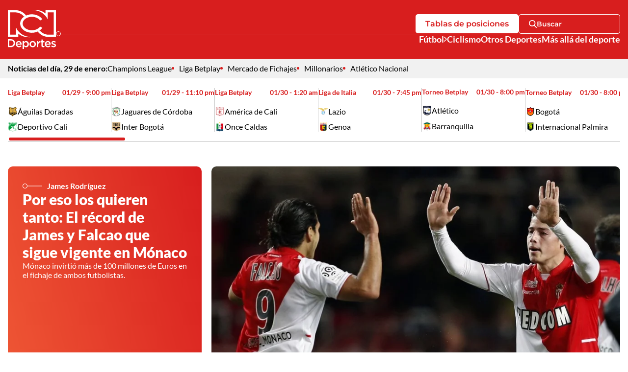

--- FILE ---
content_type: text/html; charset=utf-8
request_url: https://www.deportesrcn.com/futbol/el-record-de-james-y-falcao-que-sigue-vigente-en-monaco-74520
body_size: 10738
content:
<!DOCTYPE html>
<html lang="es">
<head>
    <title>: El r&#xE9;cord de James y Falcao que sigue vigente en M&#xF3;naco</title>
    
    <link rel="preconnect" href="https://i.deportesrcn.com">
    <link rel="preconnect" href="https://omo.akamai.opta.net">
    
	<link rel="preconnect" href="https://mv.larepublica.co">
	<link rel="preload" as="image" fetchpriority="high" href="https://i.deportesrcn.com/old/public/downloaded_images/000-par7749000.jpg?w=900" />
	
	
		<script type="text/javascript">
			window.trends = {
				'postId': '74520',
				'postDateTime': '2022-07-26 22:21:39',
				'trendType': 'drcn'
			}
		</script>
	


    
            <noscript>
                <link rel="stylesheet" href="https://i.deportesrcn.com/__assets/assets/v0.1.0/desktop-news-H1az6G6A.css" />
            </noscript>
            <link rel="preload" href="https://i.deportesrcn.com/__assets/assets/v0.1.0/desktop-news-H1az6G6A.css" as="style" />
                <style>
                    @font-face{font-family:Lato;font-style:italic;font-weight:100;font-display:swap;src:url(https://i.deportesrcn.com/__assets/assets/v0.1.0/fonts/S6u-w4BMUTPHjxsIPx-mPCLQ7A-fWuQuozl.woff2) format('woff2');unicode-range:U+0100-02BA,U+02BD-02C5,U+02C7-02CC,U+02CE-02D7,U+02DD-02FF,U+0304,U+0308,U+0329,U+1D00-1DBF,U+1E00-1E9F,U+1EF2-1EFF,U+2020,U+20A0-20AB,U+20AD-20C0,U+2113,U+2C60-2C7F,U+A720-A7FF}@font-face{font-family:Lato;font-style:italic;font-weight:100;font-display:swap;src:url(https://i.deportesrcn.com/__assets/assets/v0.1.0/fonts/S6u-w4BMUTPHjxsIPx-oPCI-T4bLkjYz.woff2) format('woff2');unicode-range:U+0000-00FF,U+0131,U+0152-0153,U+02BB-02BC,U+02C6,U+02DA,U+02DC,U+0304,U+0308,U+0329,U+2000-206F,U+20AC,U+2122,U+2191,U+2193,U+2212,U+2215,U+FEFF,U+FFFD}@font-face{font-family:Lato;font-style:italic;font-weight:300;font-display:swap;src:url(https://i.deportesrcn.com/__assets/assets/v0.1.0/fonts/S6u_w4BMUTPHjxsI9w2_FQft1dw-BzDsqm_o.woff2) format('woff2');unicode-range:U+0100-02BA,U+02BD-02C5,U+02C7-02CC,U+02CE-02D7,U+02DD-02FF,U+0304,U+0308,U+0329,U+1D00-1DBF,U+1E00-1E9F,U+1EF2-1EFF,U+2020,U+20A0-20AB,U+20AD-20C0,U+2113,U+2C60-2C7F,U+A720-A7FF}@font-face{font-family:Lato;font-style:italic;font-weight:300;font-display:swap;src:url(https://i.deportesrcn.com/__assets/assets/v0.1.0/fonts/S6u_w4BMUTPHjxsI9w2_Gwft-CK90s4zi.woff2) format('woff2');unicode-range:U+0000-00FF,U+0131,U+0152-0153,U+02BB-02BC,U+02C6,U+02DA,U+02DC,U+0304,U+0308,U+0329,U+2000-206F,U+20AC,U+2122,U+2191,U+2193,U+2212,U+2215,U+FEFF,U+FFFD}@font-face{font-family:Lato;font-style:italic;font-weight:400;font-display:swap;src:url(https://i.deportesrcn.com/__assets/assets/v0.1.0/fonts/S6u8w4BMUTPHjxsAUi-qJCY-Dg-ZdBy0.woff2) format('woff2');unicode-range:U+0100-02BA,U+02BD-02C5,U+02C7-02CC,U+02CE-02D7,U+02DD-02FF,U+0304,U+0308,U+0329,U+1D00-1DBF,U+1E00-1E9F,U+1EF2-1EFF,U+2020,U+20A0-20AB,U+20AD-20C0,U+2113,U+2C60-2C7F,U+A720-A7FF}@font-face{font-family:Lato;font-style:italic;font-weight:400;font-display:swap;src:url(https://i.deportesrcn.com/__assets/assets/v0.1.0/fonts/S6u8w4BMUTPHjxsAXC-q-Dc0B1559.woff2) format('woff2');unicode-range:U+0000-00FF,U+0131,U+0152-0153,U+02BB-02BC,U+02C6,U+02DA,U+02DC,U+0304,U+0308,U+0329,U+2000-206F,U+20AC,U+2122,U+2191,U+2193,U+2212,U+2215,U+FEFF,U+FFFD}@font-face{font-family:Lato;font-style:italic;font-weight:700;font-display:swap;src:url(https://i.deportesrcn.com/__assets/assets/v0.1.0/fonts/S6u_w4BMUTPHjxsI5wq_FQft1dw-COy6bFiU.woff2) format('woff2');unicode-range:U+0100-02BA,U+02BD-02C5,U+02C7-02CC,U+02CE-02D7,U+02DD-02FF,U+0304,U+0308,U+0329,U+1D00-1DBF,U+1E00-1E9F,U+1EF2-1EFF,U+2020,U+20A0-20AB,U+20AD-20C0,U+2113,U+2C60-2C7F,U+A720-A7FF}@font-face{font-family:Lato;font-style:italic;font-weight:700;font-display:swap;src:url(https://i.deportesrcn.com/__assets/assets/v0.1.0/fonts/S6u_w4BMUTPHjxsI5wq_Gwft-Jzc1y7Yy.woff2) format('woff2');unicode-range:U+0000-00FF,U+0131,U+0152-0153,U+02BB-02BC,U+02C6,U+02DA,U+02DC,U+0304,U+0308,U+0329,U+2000-206F,U+20AC,U+2122,U+2191,U+2193,U+2212,U+2215,U+FEFF,U+FFFD}@font-face{font-family:Lato;font-style:italic;font-weight:900;font-display:swap;src:url(https://i.deportesrcn.com/__assets/assets/v0.1.0/fonts/S6u_w4BMUTPHjxsI3wi_FQft1dw-B8k3ZoVS.woff2) format('woff2');unicode-range:U+0100-02BA,U+02BD-02C5,U+02C7-02CC,U+02CE-02D7,U+02DD-02FF,U+0304,U+0308,U+0329,U+1D00-1DBF,U+1E00-1E9F,U+1EF2-1EFF,U+2020,U+20A0-20AB,U+20AD-20C0,U+2113,U+2C60-2C7F,U+A720-A7FF}@font-face{font-family:Lato;font-style:italic;font-weight:900;font-display:swap;src:url(https://i.deportesrcn.com/__assets/assets/v0.1.0/fonts/S6u_w4BMUTPHjxsI3wi_Gwft-BavPsJuJ.woff2) format('woff2');unicode-range:U+0000-00FF,U+0131,U+0152-0153,U+02BB-02BC,U+02C6,U+02DA,U+02DC,U+0304,U+0308,U+0329,U+2000-206F,U+20AC,U+2122,U+2191,U+2193,U+2212,U+2215,U+FEFF,U+FFFD}@font-face{font-family:Lato;font-style:normal;font-weight:100;font-display:swap;src:url(https://i.deportesrcn.com/__assets/assets/v0.1.0/fonts/S6u8w4BMUTPHh30AUi-qJCY-qch5WNak.woff2) format('woff2');unicode-range:U+0100-02BA,U+02BD-02C5,U+02C7-02CC,U+02CE-02D7,U+02DD-02FF,U+0304,U+0308,U+0329,U+1D00-1DBF,U+1E00-1E9F,U+1EF2-1EFF,U+2020,U+20A0-20AB,U+20AD-20C0,U+2113,U+2C60-2C7F,U+A720-A7FF}@font-face{font-family:Lato;font-style:normal;font-weight:100;font-display:swap;src:url(https://i.deportesrcn.com/__assets/assets/v0.1.0/fonts/S6u8w4BMUTPHh30AXC-q-Dw0I1B7H.woff2) format('woff2');unicode-range:U+0000-00FF,U+0131,U+0152-0153,U+02BB-02BC,U+02C6,U+02DA,U+02DC,U+0304,U+0308,U+0329,U+2000-206F,U+20AC,U+2122,U+2191,U+2193,U+2212,U+2215,U+FEFF,U+FFFD}@font-face{font-family:Lato;font-style:normal;font-weight:300;font-display:swap;src:url(https://i.deportesrcn.com/__assets/assets/v0.1.0/fonts/S6u9w4BMUTPHh7USSwaPGR_p-CYtq150c.woff2) format('woff2');unicode-range:U+0100-02BA,U+02BD-02C5,U+02C7-02CC,U+02CE-02D7,U+02DD-02FF,U+0304,U+0308,U+0329,U+1D00-1DBF,U+1E00-1E9F,U+1EF2-1EFF,U+2020,U+20A0-20AB,U+20AD-20C0,U+2113,U+2C60-2C7F,U+A720-A7FF}@font-face{font-family:Lato;font-style:normal;font-weight:300;font-display:swap;src:url(https://i.deportesrcn.com/__assets/assets/v0.1.0/fonts/S6u9w4BMUTPHh7USSwiPGQ-BP2wSCML.woff2) format('woff2');unicode-range:U+0000-00FF,U+0131,U+0152-0153,U+02BB-02BC,U+02C6,U+02DA,U+02DC,U+0304,U+0308,U+0329,U+2000-206F,U+20AC,U+2122,U+2191,U+2193,U+2212,U+2215,U+FEFF,U+FFFD}@font-face{font-family:Lato;font-style:normal;font-weight:400;font-display:swap;src:url(https://i.deportesrcn.com/__assets/assets/v0.1.0/fonts/S6uyw4BMUTPHjxAwXjeu-CK4GAP86.woff2) format('woff2');unicode-range:U+0100-02BA,U+02BD-02C5,U+02C7-02CC,U+02CE-02D7,U+02DD-02FF,U+0304,U+0308,U+0329,U+1D00-1DBF,U+1E00-1E9F,U+1EF2-1EFF,U+2020,U+20A0-20AB,U+20AD-20C0,U+2113,U+2C60-2C7F,U+A720-A7FF}@font-face{font-family:Lato;font-style:normal;font-weight:400;font-display:swap;src:url(https://i.deportesrcn.com/__assets/assets/v0.1.0/fonts/S6uyw4BMUTPHjx4wXg-BEhtfm5r.woff2) format('woff2');unicode-range:U+0000-00FF,U+0131,U+0152-0153,U+02BB-02BC,U+02C6,U+02DA,U+02DC,U+0304,U+0308,U+0329,U+2000-206F,U+20AC,U+2122,U+2191,U+2193,U+2212,U+2215,U+FEFF,U+FFFD}@font-face{font-family:Lato;font-style:normal;font-weight:700;font-display:swap;src:url(https://i.deportesrcn.com/__assets/assets/v0.1.0/fonts/S6u9w4BMUTPHh6UVSwaPGR_p-C6gwlRgY.woff2) format('woff2');unicode-range:U+0100-02BA,U+02BD-02C5,U+02C7-02CC,U+02CE-02D7,U+02DD-02FF,U+0304,U+0308,U+0329,U+1D00-1DBF,U+1E00-1E9F,U+1EF2-1EFF,U+2020,U+20A0-20AB,U+20AD-20C0,U+2113,U+2C60-2C7F,U+A720-A7FF}@font-face{font-family:Lato;font-style:normal;font-weight:700;font-display:swap;src:url(https://i.deportesrcn.com/__assets/assets/v0.1.0/fonts/S6u9w4BMUTPHh6UVSwiPGQ-BUGMgin4.woff2) format('woff2');unicode-range:U+0000-00FF,U+0131,U+0152-0153,U+02BB-02BC,U+02C6,U+02DA,U+02DC,U+0304,U+0308,U+0329,U+2000-206F,U+20AC,U+2122,U+2191,U+2193,U+2212,U+2215,U+FEFF,U+FFFD}@font-face{font-family:Lato;font-style:normal;font-weight:900;font-display:swap;src:url(https://i.deportesrcn.com/__assets/assets/v0.1.0/fonts/S6u9w4BMUTPHh50XSwaPGR_p-BhetttCG.woff2) format('woff2');unicode-range:U+0100-02BA,U+02BD-02C5,U+02C7-02CC,U+02CE-02D7,U+02DD-02FF,U+0304,U+0308,U+0329,U+1D00-1DBF,U+1E00-1E9F,U+1EF2-1EFF,U+2020,U+20A0-20AB,U+20AD-20C0,U+2113,U+2C60-2C7F,U+A720-A7FF}@font-face{font-family:Lato;font-style:normal;font-weight:900;font-display:swap;src:url(https://i.deportesrcn.com/__assets/assets/v0.1.0/fonts/S6u9w4BMUTPHh50XSwiPGQ-C3uaq3BA.woff2) format('woff2');unicode-range:U+0000-00FF,U+0131,U+0152-0153,U+02BB-02BC,U+02C6,U+02DA,U+02DC,U+0304,U+0308,U+0329,U+2000-206F,U+20AC,U+2122,U+2191,U+2193,U+2212,U+2215,U+FEFF,U+FFFD}@font-face{font-family:Montserrat;font-style:italic;font-weight:100 900;font-display:swap;src:url(https://i.deportesrcn.com/__assets/assets/v0.1.0/fonts/JTUQjIg1_i6t8kCHKm459WxRxC7mw9c-B5MGXMAg.woff2) format('woff2');unicode-range:U+0460-052F,U+1C80-1C8A,U+20B4,U+2DE0-2DFF,U+A640-A69F,U+FE2E-FE2F}@font-face{font-family:Montserrat;font-style:italic;font-weight:100 900;font-display:swap;src:url(https://i.deportesrcn.com/__assets/assets/v0.1.0/fonts/JTUQjIg1_i6t8kCHKm459WxRzS7mw9c-CVbpa0t4.woff2) format('woff2');unicode-range:U+0301,U+0400-045F,U+0490-0491,U+04B0-04B1,U+2116}@font-face{font-family:Montserrat;font-style:italic;font-weight:100 900;font-display:swap;src:url(https://i.deportesrcn.com/__assets/assets/v0.1.0/fonts/JTUQjIg1_i6t8kCHKm459WxRxi7mw9c-BGJhoCPh.woff2) format('woff2');unicode-range:U+0102-0103,U+0110-0111,U+0128-0129,U+0168-0169,U+01A0-01A1,U+01AF-01B0,U+0300-0301,U+0303-0304,U+0308-0309,U+0323,U+0329,U+1EA0-1EF9,U+20AB}@font-face{font-family:Montserrat;font-style:italic;font-weight:100 900;font-display:swap;src:url(https://i.deportesrcn.com/__assets/assets/v0.1.0/fonts/JTUQjIg1_i6t8kCHKm459WxRxy7mw9c-C8utfXoj.woff2) format('woff2');unicode-range:U+0100-02BA,U+02BD-02C5,U+02C7-02CC,U+02CE-02D7,U+02DD-02FF,U+0304,U+0308,U+0329,U+1D00-1DBF,U+1E00-1E9F,U+1EF2-1EFF,U+2020,U+20A0-20AB,U+20AD-20C0,U+2113,U+2C60-2C7F,U+A720-A7FF}@font-face{font-family:Montserrat;font-style:italic;font-weight:100 900;font-display:swap;src:url(https://i.deportesrcn.com/__assets/assets/v0.1.0/fonts/JTUQjIg1_i6t8kCHKm459WxRyS7m-jzfX-GOl.woff2) format('woff2');unicode-range:U+0000-00FF,U+0131,U+0152-0153,U+02BB-02BC,U+02C6,U+02DA,U+02DC,U+0304,U+0308,U+0329,U+2000-206F,U+20AC,U+2122,U+2191,U+2193,U+2212,U+2215,U+FEFF,U+FFFD}@font-face{font-family:Montserrat;font-style:normal;font-weight:100 900;font-display:swap;src:url(https://i.deportesrcn.com/__assets/assets/v0.1.0/fonts/JTUSjIg1_i6t8kCHKm459WRhyzbi-CO5hGrJv.woff2) format('woff2');unicode-range:U+0460-052F,U+1C80-1C8A,U+20B4,U+2DE0-2DFF,U+A640-A69F,U+FE2E-FE2F}@font-face{font-family:Montserrat;font-style:normal;font-weight:100 900;font-display:swap;src:url(https://i.deportesrcn.com/__assets/assets/v0.1.0/fonts/JTUSjIg1_i6t8kCHKm459W1hyzbi-EAA9jha_.woff2) format('woff2');unicode-range:U+0301,U+0400-045F,U+0490-0491,U+04B0-04B1,U+2116}@font-face{font-family:Montserrat;font-style:normal;font-weight:100 900;font-display:swap;src:url(https://i.deportesrcn.com/__assets/assets/v0.1.0/fonts/JTUSjIg1_i6t8kCHKm459WZhyzbi-k7S-YeeD.woff2) format('woff2');unicode-range:U+0102-0103,U+0110-0111,U+0128-0129,U+0168-0169,U+01A0-01A1,U+01AF-01B0,U+0300-0301,U+0303-0304,U+0308-0309,U+0323,U+0329,U+1EA0-1EF9,U+20AB}@font-face{font-family:Montserrat;font-style:normal;font-weight:100 900;font-display:swap;src:url(https://i.deportesrcn.com/__assets/assets/v0.1.0/fonts/JTUSjIg1_i6t8kCHKm459Wdhyzbi-BsZE-iaG.woff2) format('woff2');unicode-range:U+0100-02BA,U+02BD-02C5,U+02C7-02CC,U+02CE-02D7,U+02DD-02FF,U+0304,U+0308,U+0329,U+1D00-1DBF,U+1E00-1E9F,U+1EF2-1EFF,U+2020,U+20A0-20AB,U+20AD-20C0,U+2113,U+2C60-2C7F,U+A720-A7FF}@font-face{font-family:Montserrat;font-style:normal;font-weight:100 900;font-display:swap;src:url(https://i.deportesrcn.com/__assets/assets/v0.1.0/fonts/JTUSjIg1_i6t8kCHKm459Wlhyw-l_AIctKy.woff2) format('woff2');unicode-range:U+0000-00FF,U+0131,U+0152-0153,U+02BB-02BC,U+02C6,U+02DA,U+02DC,U+0304,U+0308,U+0329,U+2000-206F,U+20AC,U+2122,U+2191,U+2193,U+2212,U+2215,U+FEFF,U+FFFD}
                </style>
    
    <meta charset="utf-8" />
<meta http-equiv="x-ua-compatible" content="ie=edge">
<meta name="viewport" content="width=device-width, initial-scale=1.0">
<meta name="author" content="Deportes RCN" />
<meta name="version" content="0.2.0.0" />
	<meta name="description" content="M&#xF3;naco invirti&#xF3; m&#xE1;s de 100 millones de Euros en el fichaje de ambos futbolistas." />
	<meta name="keywords" content="James Rodr&#xED;guez, M&#xF3;naco, Falcao" />
	<meta name="news_keywords" content="James Rodr&#xED;guez, M&#xF3;naco, Falcao" />
	<link href="https://www.deportesrcn.com/futbol/el-record-de-james-y-falcao-que-sigue-vigente-en-monaco-74520" rel="canonical">

	<meta name="robots" content="index, follow, max-image-preview:large">
		<meta name="googlebot" content="index, follow">

            <meta name="twitter:card" content="summary_large_image" />
            <meta name="twitter:site" content="@DeportesRCN" />
            <meta name="twitter:creator" content="@DeportesRCN" />
            <meta name="twitter:title" content="Por eso los quieren tanto: El r&#xE9;cord de James y Falcao que sigue vigente en M&#xF3;naco" />
            <meta name="twitter:description" content="M&#xF3;naco invirti&#xF3; m&#xE1;s de 100 millones de Euros en el fichaje de ambos futbolistas." />
            <meta name="twitter:image" content="https://i.deportesrcn.com/old/public/downloaded_images/000-par7749000.jpg?w=1280" />

    <meta property="og:site_name" content="Deportes RCN">
    <meta property="og:title" content="Por eso los quieren tanto: El r&#xE9;cord de James y Falcao que sigue vigente en M&#xF3;naco" />
    <meta property="og:type" content="article" />
    <meta property="og:url" content="https://www.deportesrcn.com/futbol/el-record-de-james-y-falcao-que-sigue-vigente-en-monaco-74520" />
    <meta property="og:image" content="https://i.deportesrcn.com/old/public/downloaded_images/000-par7749000.jpg?w=1280" />
    <meta property="og:image:type" content="image/jpeg" />
    <meta property="og:image:alt" content="Por eso los quieren tanto: El r&#xE9;cord de James y Falcao que sigue vigente en M&#xF3;naco" />
    <meta property="og:image:width" content="1024" />
    <meta property="og:image:height" content="693" />
    <meta property="og:description" content="M&#xF3;naco invirti&#xF3; m&#xE1;s de 100 millones de Euros en el fichaje de ambos futbolistas." />
    <meta property="og:locale" content="es_CO" />
    <!--Whatsapp-->
    <meta property="og:image" content="https://i.deportesrcn.com/old/public/downloaded_images/000-par7749000.jpg?w=400&amp;r=1_1" />
    <meta property="og:image:type" content="image/jpeg" />




<link rel="apple-touch-icon" sizes="180x180" href="https://i.deportesrcn.com/__assets/favicon/apple-touch-icon.png" />
<link rel="shortcut icon" href="https://i.deportesrcn.com/__assets/favicon/favicon.ico" />
<link rel="icon" type="image/svg+xml" href="https://i.deportesrcn.com/__assets/favicon/favicon.svg" />

    <meta property="article:published_time" content="07/26/2022 22:21:39 &#x2B;00:00" />
    <meta property="article:modified_time" content="07/26/2022 22:42:18 &#x2B;00:00" />
        <meta property="mrf:authors" content="admin@app.com" />
        <meta property="mrf:tags" content="contentType:Artículo;tags:James Rodríguez;tags:Mónaco;tags:Falcao" />
        <meta property="mrf:sections" content="Fútbol">


	<script type="application/ld&#x2B;json">
		{"@id":"https://www.deportesrcn.com/#publisher","name":"Deportes RCN","logo":{"url":"https://i.deportesrcn.com/img/logo.jpg","width":321,"height":327,"@context":"http://schema.org","@type":"ImageObject"},"url":"https://www.deportesrcn.com","sameAs":["https://www.facebook.com/deportesrcn","https://www.instagram.com/deportesrcn","https://x.com/DeportesRCN","https://www.youtube.com/@DeportesRCN","https://www.tiktok.com/@deportesrcn","https://www.threads.com/@deportesrcn"],"address":{"streetAddress":"Calle 37 # 13a-19","addressLocality":"Bogotá D.C","postalCode":"110311","addressRegion":"Bogotá D.C","addressCountry":"CO","@context":"http://schema.org","@type":"PostalAddress"},"@context":"http://schema.org","@type":"NewsMediaOrganization"}
	</script>
	<script type="application/ld&#x2B;json">
		{"itemListElement":[{"position":1,"name":"Fútbol","item":"https://www.deportesrcn.com/futbol","@context":"http://schema.org","@type":"ListItem"},{"position":2,"name":"Por eso los quieren tanto: El récord de James y Falcao que sigue vigente en Mónaco","@context":"http://schema.org","@type":"ListItem"}],"@context":"http://schema.org","@type":"BreadcrumbList"}
	</script>
	<script type="application/ld&#x2B;json">
		{"headline":"Por eso los quieren tanto: El récord de James y Falcao que sigue vigente en Mónaco","articleSection":"Fútbol","datePublished":"2022-07-26T22:21:39+00:00","dateModified":"2022-07-26T22:42:18+00:00","description":"Mónaco invirtió más de 100 millones de Euros en el fichaje de ambos futbolistas.","publisher":{"@id":"https://www.deportesrcn.com/#publisher"},"image":[{"url":"https://i.deportesrcn.com/old/public/downloaded_images/000-par7749000.jpg","width":1024,"height":693,"caption":"AFP","@context":"http://schema.org","@type":"ImageObject"},{"url":"https://i.deportesrcn.com/old/public/downloaded_images/000-par7749000.jpg?r=4_3","width":924,"height":693,"caption":"AFP","@context":"http://schema.org","@type":"ImageObject"},{"url":"https://i.deportesrcn.com/old/public/downloaded_images/000-par7749000.jpg?r=1_1","width":693,"height":693,"caption":"AFP","@context":"http://schema.org","@type":"ImageObject"}],"author":[{"name":"Jhon Edison Sandoval Castro","url":"https://www.deportesrcn.com/autores/jhon-edison-sandoval-castro-195294","@context":"http://schema.org","@type":"Person"}],"wordCount":217,"url":"https://www.deportesrcn.com/futbol/el-record-de-james-y-falcao-que-sigue-vigente-en-monaco-74520","mainEntityOfPage":"https://www.deportesrcn.com/futbol/el-record-de-james-y-falcao-que-sigue-vigente-en-monaco-74520","speakable":{"xPath":["/html/head/title","/html/head/meta[@name='description']/@content"],"@context":"http://schema.org","@type":"SpeakableSpecification"},"@context":"http://schema.org","@type":"NewsArticle"}
	</script>

<script async src="//i.e-planning.net/layers/hbdfp.js" id="hbepl" data-isv="us.img.e-planning.net" data-sv="ads.us.e-planning.net" data-ci="2a4fe" data-proxy=true></script>        <script>
            dataLayer = [{
                'isMobile': false,
                'postId': '74520',
                'postDateTime': '2022-07-26 22:21:39',
            }];
        </script>

<!-- Google Tag Manager -->
<script>
    (function(w,d,s,l,i){w[l]=w[l]||[];w[l].push({'gtm.start':
    new Date().getTime(),event:'gtm.js'});var f=d.getElementsByTagName(s)[0],
    j=d.createElement(s),dl=l!='dataLayer'?'&l='+l:'';j.async=true;j.src=
    'https://www.googletagmanager.com/gtm.js?id='+i+dl;f.parentNode.insertBefore(j,f);
    })(window,document,'script','dataLayer','GTM-5584JCX3');</script>
<!-- End Google Tag Manager -->    <script>
        var youtubeIframeReady = false;
        function onYouTubeIframeAPIReady() {
            youtubeIframeReady = true;
        }
    </script>
</head>
<body>
        <!-- Google Tag Manager (noscript) -->
        <noscript>
            <iframe src="https://www.googletagmanager.com/ns.html?id=GTM-5584JCX3"
                    height="0" width="0" style="display:none;visibility:hidden" title="ga"></iframe>
        </noscript>
        <!-- End Google Tag Manager (noscript) -->
    <style id="loading-styles">
    .loading_screen {
        background: linear-gradient(to bottom, #f9f9f9 10%, #eeeff3 100%);
        left: 0;
        height: 100%;
        position: fixed;
        top: 0;
        width: 100%;
        z-index: 10000;
        display: flex;
        flex-direction: column;
        justify-content: center;
        align-items: center;
        gap: 10px;
    }

        .loading_screen svg {
            width: auto;
            height: 120px;
            padding: 2px;
            background: transparent;
            fill: #D82027;
            animation: blink-fill 1s infinite;
        }

    .loader {
        width: 50px;
        aspect-ratio: 2;
        --background-dots: no-repeat radial-gradient(circle closest-side,#D82027 70%,#0000);
        background: var(--background-dots) 0% 50%, var(--background-dots) 50% 50%, var(--background-dots) 100% 50%;
        background-size: calc(100%/3) 50%;
        animation: loader-animation 1s infinite linear;
        margin: 0 auto;
    }

    @keyframes blink-fill {
        0%, 100% {
            fill: #D82027;
        }

        50% {
            fill: #f05a36;
        }
    }

    @keyframes loader-animation {
        20% {
            background-position: 0% 0%, 50% 50%,100% 50%
        }

        40% {
            background-position: 0% 100%, 50% 0%,100% 50%
        }

        60% {
            background-position: 0% 50%, 50% 100%,100% 0%
        }

        80% {
            background-position: 0% 50%, 50% 50%,100% 100%
        }
    }

</style>
<style id="hide-principal">
    #principal-html {
        display: none;
    }
</style>

<div class="loading_screen">
    <svg id="Layer_1" data-name="Layer 1" version="1.1" xmlns="http://www.w3.org/2000/svg" x="0px" y="0px"
         viewBox="0 0 300 245.4">
        <g>
            <path class="st0" d="M234.7,2.2v20.5C213.9,5.8,184.3-3.4,150.4,1.2c47.3,0.3,82.2,24.7,98.3,58.9V16.2h37.2V156h-31.4
                    c-22.1,0-42.8-10.1-55.5-27c0,0-0.1,0.1-0.1,0.1c6.5-4.6,11.9-10,15.9-16.1l-13.6-7.7c-2.4,3.4-5.5,6.6-9.2,9.5
                    c-11.1,8.8-26,13.6-42.1,13.6c-16.1,0-31-4.8-42.1-13.6c-10-7.9-15.5-18-15.5-28.6s5.5-20.7,15.5-28.6C119,48.8,133.9,44,150,44
                    c16.1,0,31,4.8,42.1,13.6c3.7,2.9,6.7,6.1,9.2,9.5l13.6-7.7c-12.2-18.4-36.7-31-64.9-31c-13.2,0-25.6,2.8-36.3,7.6c0,0,0.1,0,0.1,0
                    C98.4,14.9,72.8,2.2,45.5,2.2H0V170h65.3v-20.5c20.8,16.9,50.4,26.1,84.2,21.5c-47.3-0.3-82.2-24.7-98.3-58.9V156H14.1V16.2h31.4
                    c22.1,0,42.8,10.1,55.5,27C86.1,53.8,76.8,69.1,76.8,86.1c0,31.9,32.8,57.7,73.2,57.7c13.4,0,25.9-2.8,36.7-7.8
                    c-0.1,0.1-0.3,0.1-0.4,0.2c15.4,21,40.9,33.8,68.3,33.8H300V2.2H234.7z" />
            <path class="st0" d="M18.6,184.1H0V234h18.6c15.7,0,26.5-10.8,26.5-24.9S34.3,184.1,18.6,184.1z M18.6,226l-9.8,0v-33.9h9.8
                    c10.5,0,17.3,7.1,17.3,17C35.9,218.9,29.1,226,18.6,226z" />
            <path class="st0" d="M68.2,195.6c-10.8,0-18.4,8.8-18.4,19.6c0,11.8,8.4,19.7,19.3,19.7c6.9,0,11.8-2.8,15.4-7.1l-5.1-4.5
                    c-3,2.9-6,4.5-10.2,4.5c-5.6,0-9.9-3.4-10.8-9.5h27.7c0.1-0.4,0.1-1.8,0.1-2.4C86.3,205,80.2,195.6,68.2,195.6z M58.4,212.5
                    c0.8-5.8,4.5-9.9,9.8-9.9c5.7,0,9,4.3,9.5,9.9H58.4z" />
            <path class="st0" d="M113.5,195.5c-6.1,0-10,3.1-12.8,7.1v-6.3h-8.6v49h8.6v-17.2c2.6,3.5,6.6,6.6,12.8,6.6c9,0,17.5-6.9,17.5-19.5
                    C131,202.6,122.4,195.5,113.5,195.5z M111.5,227.3c-5.8,0-11-4.7-11-12c0-7.3,5.1-12.2,11-12.2c5.8,0,10.8,4.8,10.8,12
                    C122.2,222.4,117.3,227.3,111.5,227.3z" />
            <path class="st0" d="M155,195.6c-11.5,0-20.1,8.9-20.1,19.7s8.3,19.6,20,19.6c11.6,0,20.2-8.7,20.2-19.6S166.6,195.6,155,195.6z
                    M155,227.3c-6.7,0-11.5-5.4-11.5-12.1c0-6.7,4.6-12.1,11.3-12.1s11.5,5.5,11.5,12.1h0C166.5,221.9,161.8,227.3,155,227.3z" />
            <path class="st0" d="M189.6,204.8v-8.5H181V234h8.6v-14.3c0-10,5.3-14.9,12.8-14.9h0.5v-9.1C196.3,195.3,192,199.2,189.6,204.8z" />
            <path class="st0" d="M218,186h-8.6v10.3h-4.8v7.4h4.8v19.8c0,8.3,4.5,11,10.8,11c3.2,0,5.6-0.7,7.8-1.9v-7.1
                    c-1.7,0.9-3.4,1.3-5.4,1.3c-2.9,0-4.6-1.4-4.6-4.7v-18.5h10.1v-7.4H218V186z" />
            <path class="st0" d="M249.2,195.6c-10.8,0-18.4,8.8-18.4,19.6h0c0,11.8,8.4,19.7,19.3,19.7c6.9,0,11.8-2.8,15.4-7.1l-5.1-4.5
                    c-3,2.9-6,4.5-10.2,4.5c-5.6,0-9.9-3.4-10.8-9.5h27.7c0.1-0.4,0.1-1.8,0.1-2.4C267.2,205,261.2,195.6,249.2,195.6z M239.4,212.5
                    c0.8-5.8,4.5-9.9,9.8-9.9c5.7,0,9,4.3,9.5,9.9H239.4z" />
            <path class="st0" d="M288.3,211.7L288.3,211.7c-0.2-0.1-0.5-0.1-0.7-0.2c-4.1-1.3-7.8-2.5-7.8-5.1c0-2.3,1.9-3.9,5.3-3.9
                    c3.1,0,7,1.4,10.6,3.6l3.4-6.1c-4-2.6-9.1-4.3-13.8-4.3c-7.5,0-13.4,4.1-13.4,11.5c0,7.3,6.2,9.6,11.8,11.3
                    c0.2,0.1,0.4,0.1,0.6,0.2c4.1,1.2,7.8,2.2,7.8,5c0,2.8-2,4.2-5.8,4.2c-3.9,0-8.3-1.6-12.3-4.6l-3.8,5.9c4.7,3.7,10.6,5.6,16,5.6
                    c7.8,0,14-3.9,14-11.8C300,215.9,293.8,213.4,288.3,211.7z" />
        </g>
    </svg>
    <div class="loader"></div>
</div>
<script>
    var loadingRemoved = false;
    var cleanLoading = function () {
        if (!loadingRemoved) {
            loadingRemoved = true;
            document.getElementById('hide-principal').remove();
            document.getElementsByClassName('loading_screen')[0].remove();
        }
    }
</script>
    <div id="principal-html" class="news-page">
        

    <header data-mrf-recirculation="Header">
        <div class="top">
            <div class="container">
                <a href="/" class="logo-dprcn-header">
                    <img src="https://i.deportesrcn.com/media/logos/2025/12/03/232306/logo-deportes-rcn-vertical.svg" alt="Logo Deportes RCN Vertical" width="98" height="80" />
                </a>
                <div class="wrap-actions">
                    <div class="row-1">
                        <a class="btn white" href="/futbol/competiciones/liga-betplay">Tablas de posiciones</a>
                        <search-box :fixed="false"></search-box>
                    </div>
                    <hr class="hr-with-circle" />
                    <nav class="nav-sections" aria-label="Main Navigation">
                                <div class="wrap-sub-list">
                                    <div class="nav-link sub">
                                        <a href="https://www.deportesrcn.com/futbol">F&#xFA;tbol</a>
                                        <button @click="toggleSubMenu" aria-label="Ver Secciones relacionadas a F&#xFA;tbol">
                                            <svg class="icon-arrow" width="640" height="1024" viewBox="0 0 640 1024" preserveAspectRatio="xMinYMin" aria-hidden="true" focusable="false"><use href="/ui/v3/icons.svg#icon-arrow"></use></svg>
                                        </button>
                                    </div>
                                    <ul class="sub-list" v-bind:class="{ show: isSubMenuOpen }">
                                            <li>
                                                <a href="https://www.deportesrcn.com/futbol/liga-betplay" class="nav-sub-link">Liga Betplay</a>
                                            </li>
                                            <li>
                                                <a href="https://www.deportesrcn.com/futbol/seleccion-colombia" class="nav-sub-link">Selecci&#xF3;n Colombia</a>
                                            </li>
                                    </ul>
                                </div>
                                <a class="nav-link" href="https://www.deportesrcn.com/ciclismo">Ciclismo</a>
                                <a class="nav-link" href="https://www.deportesrcn.com/otros-deportes ">Otros Deportes</a>
                                <a class="nav-link" href="https://www.deportesrcn.com/mas-alla-del-deporte">M&#xE1;s all&#xE1; del deporte</a>
                    </nav>
                </div>
            </div>
        </div>
        <sub-header></sub-header>
<match-bar-scroll class=""></match-bar-scroll>    </header>
    <header class="fixed" v-bind:class="{ show: scrollPosition > 100 }" data-mrf-recirculation="Header">
        <div class="top">
            <div class="container">
                <a href="/" class="logo-dprcn-header">
                    <img src="https://i.deportesrcn.com/media/logos/2025/12/03/232307/logo-deportes-rcn-horizontal.svg" alt="Logo Deportes RCN Horizontal" width="205" height="50" />
                </a>
                    <nav class="breadcrumb" aria-label="Breadcrumb">
                        <ul class="breadcrumb-items ">
                                <li>
                                    <a href="/futbol">F&#xFA;tbol</a>
                                </li>
                            <li>
                                <span title="Por eso los quieren tanto: El r&#xE9;cord de James y Falcao que sigue vigente en M&#xF3;naco">
                                    Por eso los quieren tanto: El r&#xE9;cord de James y Falcao que sigue vigente en M&#xF3;naco
                                </span>
                            </li>
                        </ul>
                    </nav>
                <button class="close-gallery" v-if="isGalleryOpen" @click="setGalleryIdx()" aria-label="Cerrar Detalle de Galería">
                    <svg class="icon-close" width="1024" height="1024" viewBox="0 0 1024 1024" preserveAspectRatio="xMinYMin" aria-hidden="true" focusable="false"><use href="/ui/v3/icons.svg#icon-close"></use></svg>
                </button>
                <div class="wrap-actions-fixed" v-else>
                    <a class="btn" href="/futbol/competiciones/liga-betplay">Tablas de posiciones</a>
                        <share-button title="Por eso los quieren tanto: El r&#xE9;cord de James y Falcao que sigue vigente en M&#xF3;naco" url="https://www.deportesrcn.com/futbol/el-record-de-james-y-falcao-que-sigue-vigente-en-monaco-74520"></share-button>
                    <search-box :fixed="true"></search-box>
                </div>
            </div>
        </div>
        <sub-header></sub-header>
            <div class="progress-bar">
                <div class="progress" :style="{ width: articleBottom + '%'}"></div>
            </div>
<match-bar-scroll class="compact"></match-bar-scroll>    </header>

        <main class="wrapper-main">
            


<div class="container news-opening" data-mrf-recirculation="Apertura de Noticia">
    <div class="info">
        
    <a class="kicker" href="/temas/james-rodriguez">
        <svg class="icon-kicker" width="4096" height="1024" viewBox="0 0 4096 1024" preserveAspectRatio="xMinYMin" aria-hidden="true" focusable="false"><use href="/ui/v3/icons.svg#icon-kicker"></use></svg>
        <span class="title">James Rodr&#xED;guez</span>
    </a>

        <h1 class="news-title">Por eso los quieren tanto: El r&#xE9;cord de James y Falcao que sigue vigente en M&#xF3;naco</h1>
            <div class="l">M&#xF3;naco invirti&#xF3; m&#xE1;s de 100 millones de Euros en el fichaje de ambos futbolistas.</div>
        

	<div class="author-date">
		<div class="author-photo">

				<a href="/autores/jhon-edison-sandoval-castro-195294" aria-label="Ir al author del artículo Jhon Edison Sandoval Castro">
					
    <img class="lazyload rounded"
         alt="Deportes RCN"
         title="Deportes RCN"
         data-src="https://i.deportesrcn.com/img/author-default.jpg?gs=1"
         src="data:image/svg+xml,%3Csvg xmlns='http://www.w3.org/2000/svg' viewBox='0 0 900 900'%3E%3C/svg%3E"
         height="900"
         width="900"
         aria-hidden="true"
         onerror="this.src='data:image/svg+xml,%3Csvg xmlns=\'http://www.w3.org/2000/svg\' viewBox=\'0 0 900 900\'%3E%3C/svg%3E'" />
    <noscript>
        <img loading="lazy"
             class="rounded"
             alt="Deportes RCN"
             title="Deportes RCN"
             src="https://i.deportesrcn.com/img/author-default.jpg?w=480&amp;gs=1"
             height="900"
             width="900" />
    </noscript>

				</a>

		</div>
		<div class="col-2">
			<div class="name">
					<a href="/autores/jhon-edison-sandoval-castro-195294">Jhon Edison Sandoval Castro</a>
			</div>
			<format-date class="date" :date="1658874099000" format="MMMM D, YYYY - HH:mm"></format-date>
		</div>
	</div>
    
    </div>
    <div class="media">

<figure class="news-image">
    
    <img alt="Falcao Y James Rodr&#xED;guez - AS M&#xF3;naco" 
        src="https://i.deportesrcn.com/old/public/downloaded_images/000-par7749000.jpg?w=900"
        height="693" 
        width="1024"
        onerror="this.src='data:image/svg+xml,%3Csvg xmlns=\'http://www.w3.org/2000/svg\' viewBox=\'0 0 1024 693\'%3E%3C/svg%3E'" />
    <noscript>
        <img loading="lazy" alt="Falcao Y James Rodr&#xED;guez - AS M&#xF3;naco" src="https://i.deportesrcn.com/old/public/downloaded_images/000-par7749000.jpg?w=480" height="693"
            width="1024" />
    </noscript>

        <figcaption>
            <svg class="icon-gallery" width="1024" height="1024" viewBox="0 0 1024 1024" preserveAspectRatio="xMinYMin" aria-hidden="true" focusable="false"><use href="/ui/v3/icons.svg#icon-gallery"></use></svg>
            <span>Falcao Y James Rodr&#xED;guez - AS M&#xF3;naco // AFP</span>
        </figcaption>
</figure>    </div>
</div>



<div class="container news-fold two-cols" data-mrf-recirculation="Cuerpo de Noticia">
    <div class="col-1">
            <a href="https://profile.google.com/cp/CgsvZy8xMjF4cWt0ZA" target="_blank" rel="nofollow" class="social-channel google-news" data-mrf-recirculation="Canales Sociales">
                <svg class="icon-newspaper" width="1161" height="1024" viewBox="0 0 1161 1024" preserveAspectRatio="xMinYMin" aria-hidden="true" focusable="false"><use href="/ui/v3/icons.svg#icon-newspaper"></use></svg>
                Siga a Deportes RCN en Google Discover
            </a>
        <article class="news-content">
            <p><strong>Radamel Falcao y James Rodríguez</strong> siguen siendo tratados como héroes en<strong> Mónaco. </strong>El conjunto francés continuamente muestra su cariño hacia ambos jugadores colombianos.</p><p><strong>Vea también: </strong><a href="/futbol/james-juega-al-misterio-una-pista-desata-rumores-de-champions-74505" target="_blank">James juega al misterio: una pista desata rumores de Champions</a></p><p>Luego de varios años de que el atacante y el volante coincidieran en el equipo del principado, un nuevo registro sigue mostrando la importancia que tuvieron en su llegada al onceno 'galo'.</p><div class="lazyload" data-mgid="https://jsc.mgid.com/site/1062192.js"><div data-type="_mgwidget" data-widget-id="1902079"></div></div><p>En los últimos días, el portal especializado Trasfermarkt, reveló el impacto que tuvo el arribo de la dupla cafetera en el curso <strong>2013/14,</strong> Cuando llegaron como la cabeza visible del nuevo proyecto deportivo<strong>.</strong></p><p>Según el medio, el dúo colombiano conforma<strong> la pareja de fichajes más cara de un equipo recién ascendido</strong> en las cinco ligas top de Europa. Solo entre los dos colombiano <strong>la inversión superó los 100 millones de Euros.</strong></p><p>Aunque el cuadro rojiblanco también incorporó otros nombres a la plantilla, la llegada del ex<strong> Atlético de Madrid</strong> y el ex <strong>Porto</strong> fueron sus mayores apuestas en aquel <strong>verano de 2013.</strong></p><div class="ad-wrapper"><div class="ad intext" id="gpt-ad-intext-1"></div></div><p><strong>Le puede interesar: </strong><a href="/futbol/falcao-haria-dupla-con-un-viejo-conocido-del-atletico-de-madrid-74510" target="_blank">Falcao haría dupla en el Rayo con un viejo conocido del Atlético de Madrid</a></p><p>Aunque James estuvo solo un año, sus números fueron brillantes con el cuadro del principado. Mientras que<strong> el 'Tigre'</strong> tuvo dos pasos y fue el<strong> capitán del título del 2016/17.</strong></p><div class="lazyload" data-embed-type="instagram" data-embed-id="https://www.instagram.com/p/CgUSpLUjRbH/?utm_source=ig_embed&utm_campaign=loading"></div>
            

            

        </article>
            <a href="https://www.whatsapp.com/channel/0029Va4U0dHLI8YSoqzwPE28" target="_blank" rel="nofollow" class="social-channel whatsapp" data-mrf-recirculation="Canales Sociales">
                <svg class="icon-whatsapp" width="1024" height="1024" viewBox="0 0 1024 1024" preserveAspectRatio="xMinYMin" aria-hidden="true" focusable="false"><use href="/ui/v3/icons.svg#icon-whatsapp"></use></svg>
                Unirse al Canal de WhatsApp
            </a>
            <div class="tags" data-mrf-recirculation="Temas Relacionados">
        <div class="wrap-title">
            <hr class="full" />
            <h2 class="title">
                En esta nota
            </h2>
        </div>
        <div class="tag-list">
                <a href="/temas/james-rodriguez">James Rodr&#xED;guez</a>
                    <span class="sep"></span>
                <a href="/temas/monaco">M&#xF3;naco</a>
                    <span class="sep"></span>
                <a href="/temas/falcao">Falcao</a>
        </div>
    </div>

        
    </div>
    
<div class="col-2">
	<div class="sidebar">
		<div id="gpt-ad-24" class="ad rectangle"></div>
		<today-podcast></today-podcast>
		<div id="gpt-ad-25" class="ad rectangle"></div>
	</div>
</div>

</div>


	<div class="container">
		<more-of-category :bn-ids="[74520]"
						  cat-id="1"
						  cat-name="F&#xFA;tbol"
						  cat-url="/futbol"></more-of-category>
	</div>
<div class="lazyload container" data-mgid="https://jsc.mgid.com/site/1062192.js">
    <div data-type="_mgwidget" data-widget-id="1888150"></div>
</div>


        </main>
            <cookies-banner cookies-policy-url="https://corporativorcnradio.com/wp-content/uploads/2025/10/Anexo-1-Poli%CC%81ticas-de-cookies-y-datos-de-navegacio%CC%81n.pdf"></cookies-banner>
        

    <footer data-mrf-recirculation="Footer">
        <div class="container">
            <div class="col-1">
                <a href="/">
                    <img src="https://i.deportesrcn.com/media/logos/2025/12/03/232307/logo-deportes-rcn-horizontal.svg" class="logo-fm" alt="Logo Deportes RCN Horizontal" width="205" height="50" />
                </a>
                
    <ul class="social-media">
            <li>
                <a href="https://www.youtube.com/@DeportesRCN" target="_blank" rel="nofollow" aria-label="Ir a Youtube de Deportes RCN">
                    <svg class="icon-youtube" width="1456" height="1024" viewBox="0 0 1456 1024" preserveAspectRatio="xMinYMin" aria-hidden="true" focusable="false"><use href="/ui/v3/icons.svg#icon-youtube"></use></svg>
                </a>
            </li>
            <li>
                <a href="https://www.facebook.com/deportesrcn" target="_blank" rel="nofollow" aria-label="Ir al perfil de Facebook de Deportes RCN">
                    <svg class="icon-facebook" width="480" height="1024" viewBox="0 0 480 1024" preserveAspectRatio="xMinYMin" aria-hidden="true" focusable="false"><use href="/ui/v3/icons.svg#icon-facebook"></use></svg>
                </a>
            </li>
            <li>
                <a href="https://www.instagram.com/deportesrcn" target="_blank" rel="nofollow" aria-label="Ir al perfil de Instagram de Deportes RCN">
                    <svg class="icon-instagram" width="1024" height="1024" viewBox="0 0 1024 1024" preserveAspectRatio="xMinYMin" aria-hidden="true" focusable="false"><use href="/ui/v3/icons.svg#icon-instagram"></use></svg>
                </a>
            </li>
            <li>
                <a href="https://www.tiktok.com/@deportesrcn" target="_blank" rel="nofollow" aria-label="Ir a TikTok de Deportes RCN ">
                    <svg class="icon-tiktok" width="896" height="1024" viewBox="0 0 896 1024" preserveAspectRatio="xMinYMin" aria-hidden="true" focusable="false"><use href="/ui/v3/icons.svg#icon-tiktok"></use></svg>
                </a>
            </li>
            <li>
                <a href="https://x.com/DeportesRCN" target="_blank" rel="nofollow" aria-label="Ir al perfil de x de Deportes RCN">
                    <svg class="icon-x" width="1152" height="1024" viewBox="0 0 1152 1024" preserveAspectRatio="xMinYMin" aria-hidden="true" focusable="false"><use href="/ui/v3/icons.svg#icon-x"></use></svg>
                </a>
            </li>

            <li>
                <a href="https://www.threads.com/@deportesrcn" target="_blank" rel="nofollow" aria-label="Ir al perfil de Threads de Deportes RCN">
                    <svg class="icon-threats" width="901" height="1024" viewBox="0 0 901 1024" preserveAspectRatio="xMinYMin" aria-hidden="true" focusable="false"><use href="/ui/v3/icons.svg#icon-threats"></use></svg>
                </a>
            </li>

    </ul>

            </div>
                <div class="col-2">
                    <collapse-module>
                        <template #header>
                            Secciones
                        </template>
                        <ul class="collapse-content-item">
                                <li>
                                    <a href="/ciclismo">Ciclismo</a>
                                </li>
                                <li>
                                    <a href="/futbol">F&#xFA;tbol</a>
                                </li>
                                <li>
                                    <a href="/futbol/liga-betplay">Liga BetPlay</a>
                                </li>
                                <li>
                                    <a href="/mas-alla-del-deporte">M&#xE1;s all&#xE1; del deporte</a>
                                </li>
                                <li>
                                    <a href="/otros-deportes">Otros Deportes</a>
                                </li>
                                <li>
                                    <a href="/futbol/seleccion-colombia">Selecci&#xF3;n Colombia</a>
                                </li>
                        </ul>
                    </collapse-module>
                        <collapse-module>
                            <template #header>
                                Canal RCN 
                            </template>
                            <ul class="collapse-content-item">
                                    <li>
                                        <a href="https://www.canalrcn.com/co" target="_blank">Canal RCN</a>
                                    </li>
                                    <li>
                                        <a href="https://www.noticiasrcn.com/" target="_blank">Noticias RCN</a>
                                    </li>
                                    <li>
                                        <a href="https://www.superlike.com/" target="_blank">Superlike</a>
                                    </li>
                                    <li>
                                        <a href="https://www.ntn24.com/" target="_blank">NTN24</a>
                                    </li>
                            </ul>
                        </collapse-module>
                        <collapse-module>
                            <template #header>
                                RCN Radio
                            </template>
                            <ul class="collapse-content-item">
                                    <li>
                                        <a href="https://www.rcnradio.com/" target="_blank">RCN Radio</a>
                                    </li>
                                    <li>
                                        <a href="https://www.lafm.com.co/" target="_blank">La Fm</a>
                                    </li>
                                    <li>
                                        <a href="https://www.lamega.com.co/" target="_blank">La Mega</a>
                                    </li>
                                    <li>
                                        <a href=" https://radiouno.com.co/" target="_blank">Radio 1</a>
                                    </li>
                                    <li>
                                        <a href="https://www.elsol.com.co/" target="_blank">El Sol</a>
                                    </li>
                                    <li>
                                        <a href="https://www.alertabogota.com/" target="_blank">Alerta Bogot&#xE1;</a>
                                    </li>
                                    <li>
                                        <a href="https://www.alertacaribe.com/" target="_blank">Alerta Caribe</a>
                                    </li>
                                    <li>
                                        <a href="https://www.alertapaisa.com/" target="_blank">Alerta Paisa</a>
                                    </li>
                                    <li>
                                        <a href="https://www.alertatolima.com/" target="_blank">Alerta Tolima</a>
                                    </li>
                                    <li>
                                        <a href="https://www.alertasantanderes.com/" target="_blank">Alerta Santander</a>
                                    </li>
                            </ul>
                        </collapse-module>
                        <collapse-module>
                            <template #header>
                                Medios aliados
                            </template>
                            <ul class="collapse-content-item">
                                    <li>
                                        <a href="https://www.larepublica.co/" target="_blank">La Rep&#xFA;blica</a>
                                    </li>
                                    <li>
                                        <a href="https://www.winsports.co/" target="_blank">Win Sports</a>
                                    </li>
                            </ul>
                        </collapse-module>
                </div>
            <hr class="v" />
                <div class="col-3">
                        <a href=" https://corporativorcnradio.com/atencion-al-oyente/" target="_blank">
                            Atenci&#xF3;n al oyente
                        </a>
                        <a href="https://corporativorcnradio.com/wp-content/uploads/2025/09/Aviso-de-Privacidad-Rcn-Radio.pdf" target="_blank">
                            Aviso de Privacidad
                        </a>
                        <a href="https://corporativorcnradio.com/wp-content/uploads/2025/10/E-DEPE-025-Politica-de-proteccion-de-datos-v3.pdf" target="_blank">
                            Protecci&#xF3;n de Datos Personales
                        </a>
                        <a href="https://corporativorcnradio.com/wp-content/uploads/2025/09/MANUAL-PTEE-RCN-RADIO-v3-1.pdf" target="_blank">
                            Programa de &#xC9;tica Empresarial
                        </a>
                        <a href="https://corporativorcnradio.com/wp-content/uploads/2025/10/Anexo-1-Poli%CC%81ticas-de-cookies-y-datos-de-navegacio%CC%81n.pdf" target="_blank">
                            Pol&#xED;tica de Cookies
                        </a>
                        <a href="https://corporativorcnradio.com/wp-content/uploads/2025/09/transparenciadelainformacion.pdf" target="_blank">
                            Ley 1712 de 2014
                        </a>
                </div>

        </div>
        <div class="copyright">
            <div class="container">
                © 2026 RCN 360. Todos los derechos reservados.
            </div>
        </div>
    </footer>

    </div>

    <div id="gpt-ad-26" class="ad intersticial"></div>
    <div id="gpt-ad-22" class="ad anchor"></div>

    
    

    


    <link rel="stylesheet" href="https://i.deportesrcn.com/__assets/css/os.css">
    
    
            <link rel="stylesheet" href="https://i.deportesrcn.com/__assets/assets/v0.1.0/desktop-news-H1az6G6A.css" media="none" onload="media = 'all';cleanLoading()">
            <script async type="module" src="https://i.deportesrcn.com/__assets/assets/v0.1.0/desktop-news-ZtX6V4T3.js"></script>
    

        <script>
            var adTargeting = {"RCNRADIO_ID":["74520"],"RCNRADIO_NAME":["futbol"],"RCNRADIO_FORMAT":["standard"]};
            var ads = {"gpt-ad-22":{"name":"205320464/RCN_RADIO/DEPORTES_RCN/INTERNAS/RCN_RADIO_DEPORTES_RCN_INTERNAS_D_ANCHOR","sizes":[[728,90],[970,90],[980,90],[990,90]],"collapse":false,"outOfPage":true},"gpt-ad-intext-1":{"name":"205320464/RCN_RADIO/DEPORTES_RCN/INTERNAS/RCN_RADIO_DEPORTES_RCN_INTERNAS_D_INREAD_2","sizes":[[300,250],[336,280],[640,480],[300,300]],"collapse":false,"outOfPage":false},"gpt-ad-intext-2":{"name":"205320464/RCN_RADIO/DEPORTES_RCN/INTERNAS/RCN_RADIO_DEPORTES_RCN_INTERNAS_D_INREAD_3","sizes":[[300,250],[336,280],[640,480],[300,300]],"collapse":false,"outOfPage":false},"gpt-ad-intext-3":{"name":"205320464/RCN_RADIO/DEPORTES_RCN/INTERNAS/RCN_RADIO_DEPORTES_RCN_INTERNAS_D_INREAD_4","sizes":[[300,250],[336,280],[640,480],[300,300]],"collapse":false,"outOfPage":false},"gpt-ad-intext-4":{"name":"205320464/RCN_RADIO/DEPORTES_RCN/INTERNAS/RCN_RADIO_DEPORTES_RCN_INTERNAS_D_INREAD_5","sizes":[[300,250],[336,280],[640,480],[300,300]],"collapse":false,"outOfPage":false},"gpt-ad-intext-5":{"name":"205320464/RCN_RADIO/DEPORTES_RCN/INTERNAS/RCN_RADIO_DEPORTES_RCN_INTERNAS_D_INREAD_6","sizes":[[300,250],[336,280],[640,480],[300,300]],"collapse":false,"outOfPage":false},"gpt-ad-intext-6":{"name":"205320464/RCN_RADIO/DEPORTES_RCN/INTERNAS/RCN_RADIO_DEPORTES_RCN_INTERNAS_D_INREAD_7","sizes":[[300,250],[336,280],[640,480],[300,300]],"collapse":false,"outOfPage":false},"gpt-ad-intext-7":{"name":"205320464/RCN_RADIO/DEPORTES_RCN/INTERNAS/RCN_RADIO_DEPORTES_RCN_INTERNAS_D_INREAD_8","sizes":[[300,250],[336,280],[640,480],[300,300]],"collapse":false,"outOfPage":false},"gpt-ad-24":{"name":"205320464/RCN_RADIO/DEPORTES_RCN/INTERNAS/RCN_RADIO_DEPORTES_RCN_INTERNAS_D_RP_1","sizes":[[300,250],[336,280],[300,300]],"collapse":false,"outOfPage":false},"gpt-ad-25":{"name":"205320464/RCN_RADIO/DEPORTES_RCN/INTERNAS/RCN_RADIO_DEPORTES_RCN_INTERNAS_D_RP_2","sizes":[[120,600],[300,600],[300,250],[300,300]],"collapse":false,"outOfPage":false},"gpt-ad-26":{"name":"205320464/RCN_RADIO/DEPORTES_RCN/INTERNAS/RCN_RADIO_DEPORTES_RCN_INTERNAS_D_INTERSTICIAL","sizes":[[300,250],[320,480],[336,280]],"collapse":false,"outOfPage":true}};
        </script>
<script>
    function loadAds() {
        if (window.initAds) {
            window.initAds();
        } else {
            setTimeout(loadAds, 100);
        }
    }

    var googletag = googletag || {};
    googletag.cmd = googletag.cmd || [];
    var adSlots = {};
    var enabledAdUnits = null;

    googletag.cmd.push(function() {
        var adDivs = document.querySelectorAll('div[id^="gpt-ad-"]');
        var enabledAdUnitsList = [];
        for (var i = 0; i < adDivs.length; i++) {
            var adId = adDivs[i].getAttribute("id");
            var adConfig = ads[adId];
            var outOfPageFormat = adConfig.name.includes("ANCHOR") ? googletag.enums.OutOfPageFormat.BOTTOM_ANCHOR : adConfig.name.includes("INTERSTICIAL")
                                 ? googletag.enums.OutOfPageFormat.INTERSTITIAL : adId;
            if (adConfig) {
                if (adConfig.outOfPage) {
                    adSlots[adId] = googletag
                        .defineOutOfPageSlot(adConfig.name, outOfPageFormat)
                        .addService(googletag.pubads());
                }
                else if (adConfig.collapse) {
                    adSlots[adId] = googletag.defineSlot(adConfig.name, adConfig.sizes, adId)
                                             .addService(googletag.pubads())
                                             .setCollapseEmptyDiv(true, true);
                }
                else {
                    adSlots[adId] = googletag.defineSlot(adConfig.name, adConfig.sizes, adId)
                                             .addService(googletag.pubads());
                }

                enabledAdUnitsList.push(adId);
            }
        }

        googletag.pubads().enableLazyLoad({
            fetchMarginPercent: 200,
            renderMarginPercent: 100,
            mobileScaling: 2
        });

        if (adTargeting) {
            for (var key in adTargeting) {
                googletag.pubads().setTargeting(key, adTargeting[key]);
            }
        }

        if (localStorage.getItem("gam_segment")) {
            const seg = JSON.parse(localStorage.getItem("gam_segment"));
            if(seg && seg.length) {
                googletag.pubads().setTargeting("SEGMENT", seg);
            }
        }
        googletag.pubads().disableInitialLoad();
        googletag.enableServices();
        enabledAdUnits = enabledAdUnitsList;
         for (var i = 0; i < adDivs.length; i++) {
            var adId = adDivs[i].getAttribute("id");
            var adConfig = ads[adId];
            if (adConfig) {
                if (adConfig.outOfPage) {
                    if (!adConfig.name.includes("ANCHOR") && !adConfig.name.includes("INTERSTICIAL")) {
                        googletag.display(adId);
                        googletag.pubads().refresh(adId);
                    }
                    else {
                        googletag.display(adSlots[adId]);
                        googletag.pubads().refresh([adSlots[adId]]);
                    }
                }

            }
        }
        loadAds();
    });
</script>
<script async src="https://securepubads.g.doubleclick.net/tag/js/gpt.js"></script>            <script>
                var segmentPageData = {"name":"Article","properties":{"authors":["Jhon Edison Sandoval Castro"],"categories":["Fútbol"],"tags":["James Rodríguez","Mónaco","Falcao"],"format":"standard","has_embed_media":false,"word_count":217}};
            </script>
            <script async type="module" src="https://segment.lalr.co/prd/1.2.6/drcn.es.js"></script>
            
<script type="text/javascript">
    !function () {
        "use strict"; function e(e) {
            var t = !(arguments.length >
                1 && void 0 !== arguments[1]) || arguments[1],
                c = document.createElement("script"); c.src = e, t ? c.type =
                    "module" : (c.async = !0, c.type = "text/javascript",
                        c.setAttribute("nomodule", ""));
            var n = document.getElementsByTagName("script")[0]; n.parentNode.insertBefore(c, n)
        }
        !function (t, c) {
            !function (t, c, n) {
                var a, o, r; n.accountId = c,
                    null !== (a = t.marfeel) && void 0 !== a || (t.marfeel = {}), null !== (o = (r = t.marfeel).cmd)
                    && void 0 !== o || (r.cmd = []), t.marfeel.config = n; var i = "https://sdk.mrf.io/statics";
                e("".concat(i, "/marfeel-sdk.js?id=").concat(c), !0), e("".concat(i, "/marfeel-sdk.es5.js?id=").concat(c), !1)
            }(t, c, arguments.length > 2 && void 0 !== arguments[2] ? arguments[2] : {})
        }(window, 605, {} /* Config */)
    }();
</script>            

    <noscript>
        <style>
            .lazyload, div[id^="gpt-ad-"], [v-if] {
                display: none;
            }
        </style>
    </noscript>

</body>
</html>

--- FILE ---
content_type: text/html; charset=utf-8
request_url: https://www.google.com/recaptcha/api2/aframe
body_size: 267
content:
<!DOCTYPE HTML><html><head><meta http-equiv="content-type" content="text/html; charset=UTF-8"></head><body><script nonce="nFFWf07pFQC3WdnWtrl7xw">/** Anti-fraud and anti-abuse applications only. See google.com/recaptcha */ try{var clients={'sodar':'https://pagead2.googlesyndication.com/pagead/sodar?'};window.addEventListener("message",function(a){try{if(a.source===window.parent){var b=JSON.parse(a.data);var c=clients[b['id']];if(c){var d=document.createElement('img');d.src=c+b['params']+'&rc='+(localStorage.getItem("rc::a")?sessionStorage.getItem("rc::b"):"");window.document.body.appendChild(d);sessionStorage.setItem("rc::e",parseInt(sessionStorage.getItem("rc::e")||0)+1);localStorage.setItem("rc::h",'1769706423650');}}}catch(b){}});window.parent.postMessage("_grecaptcha_ready", "*");}catch(b){}</script></body></html>

--- FILE ---
content_type: text/css
request_url: https://i.deportesrcn.com/__assets/assets/v0.1.0/desktop-news-H1az6G6A.css
body_size: 7710
content:
:root{--white:#fff;--black:#000;--white-a25:#ffffff40;--green-500:#25d366;--green-600:#006c28;--red-500:#d81e1e;--red-900:#f6140e;--orange-400:#f05a36;--orange-500:#e8462e;--orange-600:#e03226;--gray-100:#f1f1f1;--gray-500:#c5c5c5;--gray-600:#aaa;--gray-650:#666;--gray-700:#393939;--gray-700-a40:#39393966;--yellow-400:#ff9d00;--yellow-500:#ffeb3b;--blue-400:#9895ff;--blue-700:#463cff;--black-a50:#00000080;--red-a20:#d81e1e33;--red-a40:#d81e1e66;--red-a70:#d81e1eb3;--red-a80:#d81e1ecc;--red-a90:#d81e1ee6;--black-a90:#000000e6;--gradient-red:linear-gradient(75.09deg,#f05a36 0%,#d81e1e 100%);--font-lato:Lato,-apple-system,BlinkMacSystemFont,Segoe UI,Helvetica,Arial,sans-serif;--font-montserrat:Montserrat,-apple-system,BlinkMacSystemFont,Trebuchet MS,Helvetica Neue,Arial,sans-serif}.mgid-loading{aspect-ratio:16/9;overflow:hidden}.ad-wrapper{justify-content:center;display:flex;overflow:hidden}.ad{justify-content:center;align-items:center;width:100%;margin:0 auto;display:flex;overflow:hidden}.ad.rectangle{width:336px;height:250px}.ad.rectangle[data-google-query-id]{width:initial;height:initial}.ad.intext{aspect-ratio:16/9;width:100%;position:relative}.ad.intext[data-google-query-id]{aspect-ratio:unset}.ad.banner{width:728px;height:90px}.ad.banner[data-google-query-id]{width:initial;height:initial}.ad.banner.ad-premium{width:1030px;height:250px}html{-webkit-text-size-adjust:100%}html:focus-within{scroll-behavior:smooth}body{-moz-text-size-adjust:100%;text-size-adjust:100%;-moz-osx-font-smoothing:grayscale;-webkit-font-smoothing:antialiased;width:100%;min-height:100vh;text-rendering:optimizeSpeed;position:relative}*,:after,:before{box-sizing:border-box}a,abbr,acronym,address,applet,article,aside,audio,b,big,blockquote,body,br,button,canvas,caption,center,cite,code,col,colgroup,data,datalist,dd,del,details,dfn,div,dl,dt,em,embed,fieldset,figcaption,figure,footer,form,h1,h2,h3,h4,h5,h6,head,header,hgroup,hr,html,i,iframe,img,input,ins,kbd,label,legend,li,link,main,map,mark,menu,meta,meter,nav,noscript,object,ol,optgroup,option,output,p,param,picture,pre,progress,q,rb,rp,rt,rtc,ruby,s,samp,script,section,select,small,source,span,strong,style,svg,sub,summary,sup,table,tbody,td,template,textarea,tfoot,th,thead,time,title,tr,track,tt,u,ul,var,video,wbr{vertical-align:baseline;border:0;margin:0;padding:0}article,aside,details,embed,figcaption,figure,footer,header,hgroup,main,menu,nav,object,section{display:block}canvas,iframe{max-width:100%;display:block}input:required,input{box-shadow:none}input:-webkit-autofill{-webkit-box-shadow:inset 0 0 0 30px #fff}input:-webkit-autofill:hover{-webkit-box-shadow:inset 0 0 0 30px #fff}input:-webkit-autofill:focus{-webkit-box-shadow:inset 0 0 0 30px #fff}input:-webkit-autofill:active{-webkit-box-shadow:inset 0 0 0 30px #fff}input[type=search]::-webkit-search-cancel-button{appearance:none}input[type=search]::-webkit-search-decoration{appearance:none}input[type=search]::-webkit-search-results-button{appearance:none}input[type=search]::-webkit-search-results-decoration{appearance:none}input[type=search]{appearance:none;box-sizing:content-box}textarea{vertical-align:top;resize:vertical;overflow:auto}input:focus{outline:none}video{background:#000}audio,picture,video{vertical-align:middle;max-width:100%;height:auto;display:inline-block}a{color:var(--a-color,inherit);--icon-color:var(--a-color,currentColor);border:var(--a-border);background:0 0;text-decoration:none;transition:all .3s;position:relative}a:focus{outline:thin dotted}a:hover,a:active{color:var(--a-hover-color,var(--orange-600));--icon-color:var(--a-hover-color,var(--orange-600));background:var(--a-hover-background,inherit);border:var(--a-hover-border);outline:0}a.img{line-height:0}hr{border:none;border-bottom:1px solid var(--gray-500);margin:0}hr.v{border:none;border-right:1px solid var(--gray-500);height:100%}hr.full{grid-column:1/-1}button{color:var(--a-color,inherit);border:var(--a-border,none);--icon-color:var(--a-color,currentColor);cursor:pointer;background:0 0}button:hover{color:var(--a-hover-color,var(--white));--icon-color:var(--a-hover-color,var(--white));background:var(--a-hover-background,inherit);border:var(--a-hover-border);outline:0}iframe{border:0}p,ul,ol{margin-block:0;padding-inline-start:0}.svg-icon{fill:currentColor;width:1em;height:1em;display:inline-block}ul{list-style:none}img{object-fit:var(--i-object-fit,cover);max-width:100%;height:auto;aspect-ratio:var(--i-aspect,6/5);border:0;display:block}img.rounded{--i-aspect:1/1;border-radius:50%}img.square{--i-aspect:1/1;--i-object-fit:scale-down}svg[class^=icon-]{width:var(--icon-width,1.875rem);height:var(--icon-height,auto);fill:var(--icon-color,currentColor)}.social-media{display:var(--social-media-display,flex);gap:var(--social-media-gap,1.25rem);justify-content:var(--social-media-js-content,space-between);grid-template-columns:var(--social-media-grid-tempalte-colums);align-items:var(--social-media-aling-items);flex-wrap:var(--social-media-flex-wrap)}.stt-0{--stt-color:var(--blue-700)}.stt-5{--stt-color:var(--blue-400)}.stt-1{--stt-color:var(--green-500)}.stt-2{--stt-color:var(--red-500)}.stt-4{--stt-color:var(--orange-400)}.stt-3{--stt-color:var(--yellow-400)}@keyframes ping{75%,to{opacity:0;transform:scale(2.5)}}.ping{width:var(--ping-a-size,1.25rem);height:var(--ping-a-size,1.25rem);justify-content:center;align-items:center;display:flex;position:relative}.ping:before,.ping:after{content:"";width:var(--ping-size,.625rem);height:var(--ping-size,.625rem);background:var(--ping-color,var(--red-500));border-radius:9999px}.ping:after{content:"";animation:1s cubic-bezier(0,0,.2,1) infinite ping;position:absolute}@keyframes simple-shimmer{0%{background-position:200% -200%}to{background-position:-200% 200%}}[data-embed-type],.shimmer-loading,today-podcast,.today-podcast-shimmer,.last-standing last-standing,.last-standing .last-standing-shimmer,more-of-category,.more-category-shimmer,header sub-header,header .sub-header-shimmer,trends,.trends-shimmer,match-bar-scroll,.match-bar-loading,.mgid-loading{background:var(--shimmer-bg,linear-gradient(90deg,var(--gray-100)25%,var(--white)50%,var(--gray-100)75%));border:var(--shimmer-border,1px solid var(--gray-100));border-radius:var(--shimmer-border-radius,1rem);background-position:200% -200%;background-size:200% 200%;margin:0 auto;animation:2s ease-in-out infinite simple-shimmer}[data-embed-type=tiktok]{aspect-ratio:9/16;width:340px}[data-embed-type=instagram]{aspect-ratio:1/2;width:400px}[data-embed-type=spotify]{width:100%;height:232px}[data-embed-type=soundcloud]{width:100%;height:166px}[data-embed-type=spreaker]{width:100%;height:200px}[data-embed-type=issuu]{aspect-ratio:4/3;width:100%}[data-embed-type=vimeo],[data-embed-type=mediastream],[data-embed-type=facebook],[data-embed-type=dailymotion],[data-embed-type=youtube]{aspect-ratio:16/9;width:100%}[data-embed-type=reddit],[data-embed-type=truth],[data-embed-type=x]{aspect-ratio:1.1;width:550px;max-width:100%}.twitter-tweet-rendered,.invisible{opacity:0;height:0;position:absolute;margin:0 auto!important}.visible{position:initial;opacity:100;height:auto}.instagram-media{margin:0 auto!important}.fb_widget{margin:0 auto;overflow:hidden}.fb_widget span{max-width:100%;overflow:hidden}.fb-video span,.fb-video iframe{aspect-ratio:16/9;width:100%!important;height:auto!important}.embed iframe{aspect-ratio:16/9;width:100%;height:auto}.wrap-title{grid-template-columns:var(--wrap-title-template-columns,1fr auto);row-gap:var(--wrap-title-row-gap,.9375rem);column-gap:var(--wrap-title-column-gap,1rem);background:var(--wrap-title-background);padding:var(--wrap-title-padding);border-radius:var(--wrap-title-border-radius);margin:var(--wrap-title-margin);align-items:center;display:grid}.wrap-title hr{border-top:var(--wrap-title-hr-top,1px solid var(--wrap-title-border-color,var(--gray-500)));border-bottom:var(--wrap-title-hr-bottom,2px solid var(--wrap-title-border-color,var(--gray-500)));height:var(--wrap-title-hr-height,8px)}.wrap-title .title{font-family:var(--font-montserrat);font-size:var(--section-title-font-size,1.5625rem);font-weight:var(--section-title-font-weight,800);color:var(--wrap-title-font-color)}.wrap-title .title .extra-text{color:var(--red-500)}.btn{align-items:center;gap:var(--btn-gap);padding:var(--btn-pd);background:var(--btn-bg);font-size:var(--btn-font-f,1rem);--a-color:var(--btn-color);font-family:var(--btn-font,var(--font-montserrat));border-radius:var(--btn-border-radius,.3125rem);justify-content:var(--btn-justify-content,space-between);font-weight:var(--btn-font-weight,600);border:var(--btn-border);width:var(--btn-width);display:flex}.btn.primary{--btn-pd:var(--btn-pd-primary,.5rem 1.25rem);--btn-bg:var(--red-500);--btn-color:var(--white);--a-border:1px solid var(--red-500);--a-hover-color:var(--red-500);--a-hover-background:var(--white);--a-hover-border:1px solid var(--red-500)}.btn.white{--btn-pd:var(--btn-white-pd,.625rem 1.25rem);--btn-bg:var(--white);--btn-color:var(--red-500);--btn-icon-color:var(--red-500);--a-hover-color:var(--btn-white-hover-color,var(--white));--a-hover-background:var(--btn-white-hover-background,var(--red-500))}.btn.with-icon{--icon-width:var(--btn-icon-width,7px);--icon-height:var(--btn-icon-height,auto);--btn-gap:.625rem}.btn.icon{--btn-bg:var(--orange-500);--icon-height:12px;--icon-width:auto;--icon-color:var(--white);--a-hover-color:var(--white);--a-hover-background:var(--orange-400);border-radius:50%;justify-content:center;align-items:center;width:1.875rem;height:1.875rem;display:flex}.btn.tab{--btn-pd:var(--tab-padding,.625rem 3.125rem);--btn-bg:var(--white);--a-hover-color:var(--red-500);--a-hover-background:var(--white);font-weight:800;line-height:1}.btn.tab.active{--btn-bg:var(--red-500);--btn-color:var(--white);--a-hover-background:var(--red-500);--a-hover-color:var(--white)}.btn .btn-text{width:100%;text-align:var(--btn-text-align,center)}.sel{gap:.375rem;display:grid}.sel label{color:var(--ddl-label-color);font-size:.875rem;font-weight:600;line-height:1rem}.ddl{align-items:center;display:flex;position:relative}.ddl svg{pointer-events:none;width:auto;height:.75rem;fill:var(--red-500);z-index:1;position:absolute;right:1rem;transform:rotate(90deg)}.ddl select{font-family:var(--font-source_sans_3);appearance:none;border:var(--ddl-border,none);background:var(--ddl-background,var(--gray-100));width:100%;color:var(--ddl-color);border-radius:.3125rem;padding:.625rem 2rem .625rem .625rem;font-size:1rem;font-weight:600;line-height:1.2}.ddl select option{color:var(--black)}.end-section-button{align-items:center;gap:.625rem;display:flex}.end-section-button:before{content:"";border-top:1px solid var(--gray-500);border-bottom:2px solid var(--gray-500);flex:1;height:5px}collapse-module{display:none}.collapse-box{--icon-color:var(--white);background:var(--collapse-box-background,var(--orange-600));border-radius:.3125rem;flex-direction:column;display:flex}.collapse-box.open{--collapse-content-max-height:820px;--icon-arrow-transform:rotate(270deg)}.collapse-header{--icon-height:.75rem;--icon-width:auto;align-items:center;justify-content:var(--collapse-header-justify-content,space-between);color:var(--white);font-family:var(--collapse-header-font-family,var(--font-montserrat));font-weight:var(--collapse-header-font-weight,500);gap:var(--collapse-header-gap);cursor:pointer;padding:var(--collapse-header-padding,0 1.25rem);height:var(--collapse-header-height,39px);display:flex}.collapse-header:hover{background:var(--collapse-header-hover,var(--orange-400))}.collapse-content{--a-hover-color:var(--white);max-height:var(--collapse-content-max-height,0);transition:max-height .6s;overflow:hidden}.collapse-content-item{font-weight:var(--collapse-content-item-fw);flex-direction:column;display:flex}.collapse-content-item li a{padding:var(--collapse-content-item-padding,.625rem 1.25rem);display:block}.collapse-content-item li:hover{background:var(--collapse-content-item-hover,var(--orange-400))}.cookies-banner{--icon-color:var(--white);--a-hover-color:var(--gray-500);--icon-width:2.1875rem;--btn-font-weight:500;z-index:200;justify-items:center;display:grid;position:fixed;bottom:1.25rem;left:0;right:0}.cookies-banner .wrap-cookies{background:var(--orange-500);border-radius:.625rem;align-items:center;gap:1.25rem;padding:1.25rem;display:flex}.cookies-banner .wrap-cookies.mobile{flex-direction:column;margin:0 1.875rem}.cookies-banner .cookies-description{color:var(--white)}.cookies-banner .cookies-policy{font-weight:700}.two-cols{align-items:start;gap:var(--two-cols-gap,1.875rem);grid-template-columns:1fr 336px;display:grid}.two-cols .col-1{grid-template-columns:var(--col-1-gtc);gap:var(--two-cols-fc-gap,1.875rem);align-items:start;display:grid}.two-cols .col-2{top:var(--col-2-top,7rem);max-height:calc(100vh - var(--col-2-top,7rem) - 1rem);position:sticky;overflow:hidden}.two-cols .col-2.up{--col-2-top:12.625rem}.two-cols .col-2.extended{max-height:initial;overflow:initial;position:relative;top:0}.match-bar-wrapper{background:var(--white);transition:transform .5s cubic-bezier(.4,0,.2,1)}.match-bar-wrapper.compact{width:100%;position:absolute;top:100%}.match-bar-wrapper.compact .match-1{--match-1-header-display:none}.match-bar-wrapper.hidden{transform:translateY(-100%)}.match-bar-section{--match-1-margin:0;--match-1-padding:0;--match-1-border-right:none;--match-1-header-margin:0 0 .625rem 0;border-bottom:1px solid var(--gray-500);position:relative}.match-bar-section:hover .btn{opacity:1}.match-bar-section .btn{opacity:0;cursor:pointer;z-index:1;transition:opacity .15s cubic-bezier(.4,0,.2,1);position:absolute;top:calc(50% - .9375rem)}.match-bar-section .btn.forward{right:0}.match-bar-section .btn.back{left:0;transform:rotate(180deg)}match-bar-scroll,.match-bar-loading{--shimmer-border-radius:0;--shimmer-border:none;height:6rem;display:block}.match-bar{-webkit-user-select:none;user-select:none;cursor:pointer;gap:1.25rem;padding:1.25rem 0;display:flex}.match-bar hr.v{height:initial}.breaking-news{--a-hover-color:var(--orange-400);--icon-height:1rem;--icon-width:auto;background:var(--black);color:var(--white);font-size:1rem;font-weight:800}.breaking-news .container{align-items:center;gap:1.25rem;height:2.5rem;display:flex}.breaking-news .header{align-items:center;gap:.625rem;display:flex}.breaking-news hr{height:1rem}.breaking-news .title{text-align:center;white-space:nowrap;text-overflow:ellipsis;flex:1;overflow:hidden}.breaking-news .icon{flex-shrink:0;display:flex}.double-line:before,blockquote:before,.related-news:before{content:"";height:5px;margin-bottom:var(--double-line-margin-bottom);border-top:1px solid var(--double-line-color,var(--gray-500));border-bottom:2px solid var(--double-line-color,var(--gray-500))}trends,.trends-shimmer{height:26.75rem}.trends{--news-2-gtc:auto 4fr 1fr;grid-template-rows:repeat(3,auto);grid-template-columns:repeat(2,1fr);gap:1.875rem;display:grid}.trends .wrap-title{grid-column:1/-1}.autocomplete-box{position:relative}.autocomplete-box .search-input-box{z-index:6;align-items:center;display:none;position:relative}.autocomplete-box .search-input-box.show{--search-input-height:2.375rem;--search-input-width:12.5rem;display:flex}.autocomplete-box .search-input-box.fixed{--search-input-padding:0 3rem;--search-input-height:1.4375rem}.autocomplete-box .search-input{padding:var(--search-input-padding,0 2.5rem);height:var(--search-input-height,0);width:var(--search-input-width,0);border-radius:5px}.autocomplete-box .enter,.autocomplete-box .close{--icon-height:.875rem;--icon-width:auto;height:.875rem;position:absolute}.autocomplete-box .enter{--icon-color:var(--red-500);left:.9375rem}.autocomplete-box .close{--icon-color:var(--black);right:.9375rem}.autocomplete-box .error-message{color:var(--white);justify-self:center;font-size:.75rem;font-weight:700;position:absolute}.autocomplete-box .ac-results{background:var(--red-500);transform-origin:top;opacity:0;z-index:6;border:1px solid var(--white);border-radius:10px;grid-template-columns:1fr auto;align-items:start;gap:3.125rem;width:calc(100vw - 6.25rem);max-width:56.25rem;padding:2.5rem;transition:transform .4s,opacity .3s;display:grid;position:absolute;top:3.75rem;right:0;transform:rotateX(-90deg)}.autocomplete-box .ac-results.show{opacity:1;transform:rotateX(0)}.autocomplete-box .group-name{font-size:1.25rem;font-weight:800}.autocomplete-box .ac-col-1{--btn-gap:.625rem;flex-direction:column;align-items:flex-start;gap:1.875rem;display:flex}.autocomplete-box .ac-groups{flex-direction:column;gap:.9375rem;min-height:18.75rem;max-height:calc(100vh - 22.875rem);display:flex;overflow-y:auto}.autocomplete-box .ac-groups::-webkit-scrollbar-track{background:var(--orange-500)}.autocomplete-box .ac-groups::-webkit-scrollbar{width:5px;height:5px}.autocomplete-box .ac-groups::-webkit-scrollbar-thumb{background:var(--white);border:none;transition:all .3s ease-in}.autocomplete-box .news-item{grid-template-columns:7px 1fr auto;align-items:center;gap:.625rem;padding:.625rem .3125rem;font-size:1.125rem;font-weight:400;display:grid}.autocomplete-box .news-item b{font-weight:800}.autocomplete-box .point{background:var(--white);border-radius:100px;width:.4375rem;height:.4375rem}.autocomplete-box .tt{background:var(--orange-600)}.autocomplete-box .tt .focal{--icon-width:1rem;--icon-color:var(--white);color:var(--white);align-items:center;gap:.3125rem;font-size:.75rem;display:flex}.autocomplete-box .focal{display:none}.autocomplete-box .close-ac{flex-direction:column;align-items:center;gap:.625rem;display:flex}.autocomplete-box .close-ac .icon-close{--icon-height:1.5625rem}.autocomplete-box .close-ac .icon-esc{--icon-height:1.5rem}.overflow-ac{z-index:3;background:var(--black-a50);-webkit-backdrop-filter:blur(5px);backdrop-filter:blur(5px);width:100vw;height:100vh;position:fixed;top:0;left:0}html{font-family:var(--font-lato);font-size:calc(min(1200px,max(100vw - 32px,1024px))/210 + 10.2857px);line-height:1.2}html body{min-width:1024px}html body.overflow-hidden{overflow-y:hidden}.container{width:calc(100% - 2rem);max-width:78rem;margin:auto}.hide{display:none}[v-cloak]{display:none!important}header{--a-hover-color:var(--gray-500);--btn-white-hover-background:var(--gray-600);--icon-height:.625rem;--icon-width:auto;z-index:3;min-width:800px;position:relative}header.fixed{--header-top-padding:.9375rem 0;--btn-color:var(--white);--logo-dprcn-header-height:1.5625rem;--header-top-gap:1.875rem;--wrap-actions-width:auto;--wrap-actions-flex-direction:row;--wrap-actions-gap:1.875rem;z-index:2;--icon-height:1.25rem;width:100%;transition:top .5s ease-in-out;position:fixed;top:-200px}header.fixed .wrap-actions{margin-left:auto}header.fixed .wrap-actions hr{height:1.3125rem}header.fixed.show{top:0}header>:not(.match-bar-wrapper):not(.top){z-index:1;position:relative}header .wrap-actions-fixed{gap:1.875rem;margin-left:auto;display:flex}header .wrap-actions-fixed>*{white-space:nowrap}header .wrap-actions-fixed>:not(:first-child){border-left:1px solid var(--white);padding-left:1.875rem}header .row-1{align-items:center;gap:1.25rem;display:flex}header .btn-open-ac{--btn-pd:.625rem 1.25rem;--btn-border:1px solid var(--white);--btn-width:12.9375rem;--btn-icon-width:1rem;--btn-justify-content:start;--btn-font-f:.875rem;--a-hover-border:1px solid var(--gray-500)}header .wrap-actions{flex-direction:var(--wrap-actions-flex-direction,column);align-items:flex-end;gap:var(--wrap-actions-gap,1.25rem);width:var(--wrap-actions-width,100%);display:flex}header .top{z-index:2;background:var(--red-500);position:relative}header .top .container{align-items:center;gap:var(--header-top-gap,3.125rem);padding:var(--header-top-padding,1.25rem 0);color:var(--white);display:flex}header .logo-dprcn-header{flex-shrink:0}header .logo-dprcn-header img{width:var(--logo-dprcn-header-width,auto);height:var(--logo-dprcn-header-height,5rem);aspect-ratio:auto}header .hr-with-circle{width:100%;position:relative;overflow:visible}header .hr-with-circle:before{content:"";background-color:var(--red-500);border:1px solid var(--white);border-radius:100%;width:10px;height:10px;position:absolute;bottom:-5px;left:0}header .nav-sections{gap:5rem;display:flex}header .nav-link{--a-color:var(--white);font-size:1.125rem;font-weight:700}header .nav-link.sub{cursor:pointer;align-items:center;gap:.625rem;display:flex}header .nav-link.sub svg{rotate:90deg}header .wrap-sub-list{position:relative}header .sub-list{background:var(--red-500);box-sizing:border-box;flex-direction:column;gap:.625rem;width:max-content;max-height:0;padding:0 .625rem;font-size:1.125rem;transition:padding .3s cubic-bezier(.4,0,.2,1),max-height .3s cubic-bezier(.4,0,.2,1);display:flex;position:absolute;top:calc(100% + 1.25rem);left:0;overflow:hidden}header .sub-list.show{max-height:100px;padding:.625rem}header .breadcrumb{flex:1;overflow:hidden}header .breadcrumb-items{white-space:nowrap;text-overflow:ellipsis;font-size:1rem;overflow:hidden}header .breadcrumb-items li{margin-right:.3125rem;display:inline}header .breadcrumb-items li:before{content:"//";padding-right:.3125rem}header .news-share{--icon-height:.9375rem;--icon-width:auto;--a-color:var(--red-500);gap:1.25rem;display:flex}header .progress-bar{background:var(--gray-500);z-index:2;width:100%;height:5px}header .progress{background:var(--orange-400);border-radius:10px;height:5px}header .section-topics{--a-hover-color:var(--red-500);color:var(--black);background:var(--gray-100);height:2.5rem;padding:.625rem 0}header .section-topics .date{font-weight:700}header .wrap-topics,header .topics{align-items:center;gap:10px;display:flex}header .topic-url{align-items:center;display:flex}header .topic-url:not(:first-child):before{content:"";background:var(--red-500);border-radius:100%;width:5px;height:5px;margin-right:10px}header sub-header,header .sub-header-shimmer{--shimmer-border-radius:0;--shimmer-border:none;height:2.5rem;display:block}@media (max-width:800px){header .breadcrumb{display:none}}.wrapper-main{margin-top:var(--main-margin-top,3.125rem);margin-bottom:var(--main-margin-bottom,3.125rem);flex-direction:column;gap:3.125rem;display:flex}footer{--i-object-fit:auto;--i-aspect:auto;--icon-width:auto;--a-color:var(--white);--icon-height:1.25rem;--social-media-gap:1.5625rem;--social-media-display:grid;--social-media-grid-tempalte-colums:repeat(4,auto);--a-hover-color:var(--gray-500);background:var(--red-500);flex-direction:column;gap:3.125rem;padding:3.125rem 0 0;display:flex}footer .container{grid-template-columns:var(--footer-container-grid-template-col,2fr 6fr auto 3fr);column-gap:3.125rem;display:grid}footer .col-1{flex-direction:column;gap:3.125rem;display:flex}footer .col-2,footer .col-3{flex-direction:column;gap:.9375rem;display:flex}footer .icon-arrow{transform:var(--icon-arrow-transform,rotate(90deg));transition:var(--icon-arrow-transition)}footer .copyright{--footer-container-grid-template-col:auto;background:var(--orange-600);text-align:center;color:var(--white);padding:.625rem}.news-opening{grid-template-columns:.475fr 1fr;gap:1.25rem;display:grid}.news-opening .kicker{--wrap-kicker-font-color:var(--white);--wrap-kicker-svg-color:var(--white);--a-hover-background:transparent;--a-hover-color:var(--gray-500)}.news-opening .info{background:var(--gradient-red);color:var(--white);border-radius:10px;flex-direction:column;gap:.625rem;padding:1.875rem;display:flex}.news-opening .media{border-radius:10px;overflow:hidden}.news-opening .news-title{font-size:1.875rem;font-weight:800}.news-opening .author-date{--a-hover-color:var(--gray-500);gap:.625rem;margin-top:auto;display:flex}.news-opening .author-date .col-2{gap:.5rem;display:grid}.news-opening .author-date .name{font-weight:700}.news-opening .author-date .name>:nth-child(n+2):before{content:",  "}.news-opening .author-date .date{text-transform:capitalize;font-size:.875rem;font-weight:600}.news-opening .author-photo{flex-shrink:0;align-items:center;max-width:5rem;display:flex}.news-opening .author-photo a:nth-child(2n){margin-left:-.625rem}.news-opening .author-photo a:nth-child(n+3){margin-top:-.625rem}.news-opening .author-photo img{background:var(--white);width:2.75rem}.news-opening .news-image{--i-aspect:16/9;position:relative}.news-opening .news-image figcaption{--icon-width:.625rem;background:var(--black-a50);width:100%;color:var(--gray-100);align-items:center;gap:.625rem;padding:.3125rem 1.25rem;font-size:.75rem;font-weight:600;display:flex;position:absolute;bottom:0}.news-opening .news-video{--shimmer-bg:linear-gradient(90deg,var(--gray-700)25%,var(--black)50%,var(--gray-700)75%);--shimmer-border-radius:10px;--shimmer-border:1px solid var(--black);background-color:#000}.news-fold{--two-cols-gap:3.125rem}.news-fold .col-1{flex-direction:column;gap:1.875rem;display:flex}.news-fold .sidebar{gap:1.875rem;display:grid}@media (min-width:1200px){.news-fold{padding:0 4.6875rem}}.news-content{--a-color:var(--red-500);--a-hover-color:var(--orange-500);row-gap:1.875rem;margin-bottom:1.875rem;font-size:1.25rem;line-height:1.5;display:grid}.news-content h2{font-size:var(--h2-size,1.75rem);line-height:1.2}.news-content h3{font-size:1.5625rem;line-height:1.2}.news-content h4{font-size:1.375rem;line-height:1.2}.news-content h5{font-size:1.125rem;line-height:1.2}.news-content h6{font-size:1rem;line-height:1.2}.news-content sup,.news-content sub{font-size:.875rem}.news-content sup{vertical-align:super}.news-content sub{vertical-align:sub}.news-content ol,.news-content ul{padding-inline-start:2.5rem}.news-content ul{list-style:outside}.news-content>iframe{margin:0 auto}.news-content figcaption{--icon-color:var(--red-500);--icon-height:1.25rem;--icon-width:auto;align-items:center;gap:.625rem;padding-top:.625rem;display:flex}.news-content figcaption .fc{all:unset}.news-content .caption{font-size:.875rem;font-weight:600;display:grid}.news-content .caption span{color:var(--gray-700)}.fc{color:var(--red-500);float:left;margin-right:.625rem;font-size:4.375rem;font-weight:700;line-height:3.375rem}blockquote,.related-news{border-bottom:1px solid var(--gray-500);row-gap:.9375rem;padding-bottom:.9375rem;display:grid}blockquote{padding-left:2.8125rem;font-size:1.125rem;font-style:italic;font-weight:600;line-height:1.2;position:relative}blockquote>strong{font-style:initial;font-weight:800}blockquote:before{width:calc(100% + 2.8125rem);position:relative;left:-2.8125rem}blockquote:after{content:"";background-color:var(--red-500);width:1.5625rem;height:1.5625rem;position:absolute;top:1.25rem;left:0;-webkit-mask:url(https://i.deportesrcn.com/__assets/images/quotes.svg) 50%/contain no-repeat;mask:url(https://i.deportesrcn.com/__assets/images/quotes.svg) 50%/contain no-repeat}.related-news-wrap{background:var(--gradient-red);--rel-news-color:var(--white);--a-hover-color:var(--gray-500);grid-template-columns:auto 1fr;gap:.625rem;padding:1rem;display:grid}.related-news-wrap>img{border-radius:.3125rem;max-width:10rem}.related-news{--a-color:var(--rel-news-color,var(--black));color:var(--rel-news-color,var(--black));font-weight:800}.related-news h3,.related-news a{margin:0 1.25rem}.related-news h3{font-family:var(--font-montserrat);font-size:1rem}.related-news a{font-size:1.125rem}.tags{--section-title-font-size:1.25rem;gap:1.25rem;width:100%;display:grid}.tags .tag-list{flex-wrap:wrap;align-items:center;gap:10px;display:flex}.tags .sep{background:var(--red-500);border-radius:100%;width:5px;height:5px;display:block}.tags a{border-bottom:1px solid var(--black)}.social-channel{--icon-width:auto;--icon-height:1.25rem;border-radius:5px;justify-content:center;align-items:center;gap:.625rem;width:100%;padding:.625rem;font-size:1rem;display:flex}.whatsapp{--a-hover-color:var(--black);--a-hover-background:var(--white);--a-hover-border:1px solid var(--green-500);background:var(--green-500);border:1px solid var(--green-500)}.google-news{--a-hover-color:var(--black);--a-hover-background:var(--white);--a-hover-border:1px solid var(--red-500);color:var(--white);background:var(--red-500);border:1px solid var(--red-500)}.attachments{--section-title-font-size:1.25rem;gap:1.25rem;width:100%;display:grid}.attachments .attachment{--icon-height:20px;--icon-width:auto;--icon-color:var(--red-500);border-radius:.5rem;align-items:center;gap:.625rem;padding:.5rem;display:flex;overflow:hidden}.attachments .attachment:hover{background:var(--gray-100)}.attachments .attachment svg{flex-shrink:0}.attachments .attachment>div{flex:1;overflow:hidden}.attachments .desc{color:var(--gray-600);font-size:14px}.attachments .size{color:var(--gray-700);font-size:12px;font-weight:700}.attachments h3{white-space:nowrap;text-overflow:ellipsis;max-width:100%;font-size:1rem;font-weight:400;overflow:hidden}.timeline-date{border:1px solid var(--red-500);color:var(--red-500);text-align:center;--h2-size:1.25rem;padding:.625rem;font-weight:800}.timeline-box{grid-template-columns:auto 1fr;gap:.3125rem;margin-top:-.625rem;display:grid}.timeline-box:last-child{margin-bottom:-1.875rem}.timeline-box .time{padding-left:.8125rem;font-size:.875rem;font-weight:700;position:relative}.timeline-box .time:before{content:"";background:var(--red-500);border-radius:50%;width:.5rem;height:.5rem;position:absolute;top:.375rem;bottom:0;left:0}.timeline-box .time:after{content:"";border-right:1px solid var(--red-500);position:absolute;top:1.0625rem;bottom:0;left:.25rem}.timeline-box .item{border:1px solid var(--gray-500);border-radius:.625rem;gap:1.25rem;padding:1.25rem;font-size:16px;line-height:1.2;display:grid}.timeline-box .title{color:var(--red-500);font-size:1.3125rem;font-weight:800;line-height:1.2}.timeline-box .content{gap:1.25rem;display:grid}.kicker{--a-hover-color:var(--orange-400);--icon-width:2.5rem;--icon-color:var(--wrap-kicker-svg-color,var(--red-500));color:var(--wrap-kicker-font-color,var(--red-500));grid-template-columns:auto 1fr;align-items:center;gap:.625rem;display:grid}.kicker .title{white-space:nowrap;text-overflow:ellipsis;font-weight:var(--kicker-title-font-weight,700);overflow:hidden}.kicker svg{flex-shrink:0}.news-card-title{--icon-width:.9375rem}.news-card-title svg{float:inline-start;--icon-color:var(--red-500);margin-top:3px;margin-right:5px}.img-wrap img{border-radius:10px}.news-1{row-gap:var(--news-1-row-gap,.625rem);padding:var(--news-1-padding);border-bottom:var(--news-1-border-bottom);display:grid}.news-1.gray{background:var(--gray-100);border-radius:10px;padding:1.875rem}.news-1 .news-card-title{font-size:var(--news-1-title-font-size,1.125rem);font-weight:var(--news-1-title-font-weight,800)}.news-1 .img-wrap{padding-bottom:.625rem}.news-2{grid-template-columns:var(--news-2-gtc,2fr 1fr);column-gap:var(--news-2-column-gap,1.25rem);display:grid}.news-2.reverse .info{order:1}.news-2 .info{row-gap:var(--news-2-info-gap,.3125rem);flex-direction:column;display:flex}.news-2 .news-card-title{font-size:var(--news-2-title-font-size,1.125rem);font-weight:var(--news-2-title-font-weight,800);margin-bottom:var(--news-2-title-margin-bottom)}.news-2 .lead{font-size:var(--news-2-lead-font-size)}.news-2 .date{font-size:var(--news-2-date-font-size,.875rem);color:var(--gray-700);font-weight:600}.news-2 hr{margin-top:var(--news-2-bottom-hr-mt,auto)}.news-2 .trends-number{font-family:var(--font-montserrat);color:#fff;text-shadow:-1px -1px red,1px -1px red,-1px 1px red,1px 1px red;align-self:center;font-size:2.5rem;font-weight:900}more-of-category,.more-category-shimmer{height:28.75rem}.more-category{grid-template-columns:6fr 5fr;gap:1.875rem;display:grid}.more-category .wrap-title{grid-column:1/-1}.more-category .col-1,.more-category .col-2{flex-direction:column;row-gap:1.875rem;display:flex}.more-category .col-1{--news-2-gtc:2.1fr 3.8fr;--news-2-title-font-size:1.4375rem;--news-2-info-gap:.625rem}.more-category .col-2{--news-2-title-font-size:1rem;--news-2-gtc:4fr 1fr;justify-content:space-between}.match-1{border-right:var(--match-1-border-right,1px solid var(--gray-500));min-width:210px;margin:var(--match-1-margin,0 1rem 0 0);padding:var(--match-1-padding,0 1.25rem 0 0);--a-hover-color:var(--black);gap:.625rem;display:grid}.match-1:hover{border-color:var(--black);font-weight:700}.match-1 .date{overflow:hidden}.match-1 .date>span{text-overflow:ellipsis;flex:1;overflow:hidden}.match-1 .date>div{flex-shrink:0}.match-1 .date,.match-1 .live{display:var(--match-1-header-display,flex);margin:var(--match-1-header-margin);color:var(--red-500);white-space:nowrap;align-items:center;gap:.625rem;font-size:.875rem;font-weight:600}.match-1 .team{align-items:center;gap:.625rem;display:flex;overflow:hidden}.match-1 .lose{color:var(--gray-650)}.match-1 .name{text-overflow:ellipsis;white-space:nowrap;flex:1;overflow:hidden}.match-1 .square{flex-shrink:0;width:20px}.match-1 .score{font-size:1rem;font-family:var(--font-montserrat);flex-shrink:0;align-items:center;gap:.3125rem;display:flex}.match-1 .pen{font-size:.8125rem}.match-1 .agg{font-family:var(--font-montserrat);text-align:right;font-size:.8125rem}.statuses{gap:.625rem;display:grid}.statuses .legend{text-transform:uppercase;align-items:center;gap:.625rem;font-size:.75rem;display:flex}.statuses .legend:before{content:"";background:var(--stt-color);width:.25rem;height:1rem;display:block}.standing-1{background:var(--standing-background,var(--gray-100));padding:var(--standing-padding,1.25rem 1.875rem);max-height:var(--standing-max-height);gap:1rem;font-size:.875rem;display:grid}.standing-1.reduced{--standing-group-font-size:1rem;--standing-header-font-size:.875rem;--standing-rank-width:2rem;--standing-team-min-width:10rem}.standing-1 .table{padding:var(--standing-table-padding);margin-bottom:1rem}.standing-1 .table:last-child{margin:0}.standing-1 .group-name{font-size:var(--standing-group-font-size,1.125rem);text-align:right;margin-bottom:1rem;font-weight:800}.standing-1 .th{font-size:var(--standing-header-font-size);background:var(--gray-100);z-index:1;font-weight:700;position:sticky;top:0}.standing-1 .th,.standing-1 .tr{border-bottom:1px solid var(--gray-600);align-items:center;padding:.625rem .3125rem;display:flex}.standing-1 .th>div:not(.team):not(.last-five):not(.dif):not(.rel),.standing-1 .tr>div:not(.team):not(.last-five):not(.dif):not(.rel){width:var(--standing-col-width,3rem);text-align:center}.standing-1 .th.highlighted,.standing-1 .tr.highlighted{--a-hover-color:var(--gray-100);background:var(--gray-700);color:var(--white)}.standing-1 .rel{text-align:center;width:5rem}.standing-1 .rel:last-child{text-align:right}.standing-1 .dif{text-align:center;width:3.5rem}.standing-1 .last-five{color:var(--black);gap:.375rem;width:9rem;display:flex}.standing-1 .last-five>span{text-transform:uppercase;background:var(--match-color);border-radius:.3125rem;justify-content:center;align-items:center;width:1.5rem;height:1.5rem;font-size:.875rem;font-weight:600;display:flex}.standing-1 .last-five>span.g{--match-color:var(--green-500)}.standing-1 .last-five>span.p{--match-color:var(--red-500);color:var(--white)}.standing-1 .last-five>span.e{--match-color:var(--gray-500)}.standing-1 .team{min-width:var(--standing-team-min-width,200px);flex:1;align-items:center;display:flex}.standing-1 .rank{width:var(--standing-rank-width,3.125rem);font-size:.875rem;font-weight:700}.standing-1 .rank[class*=stt]{border-left:2px solid var(--stt-color);padding-left:.625rem}.standing-1 .i-name{align-items:center;gap:1rem;display:flex}.standing-1 .name{text-overflow:ellipsis;white-space:nowrap;font-size:1rem;font-weight:600;overflow:hidden}.standing-1 .square{width:20px}.standing-1 .upper{text-transform:uppercase}.standing-1 .points{font-weight:700}.last-standing{--wrap-title-hr-top:none;--wrap-title-hr-height:auto;--section-title-font-size:1.25rem;--standing-max-height:50vh;--standing-table-padding:0 1rem 0 0;--standing-padding:0;--standing-background:transparent;--standing-col-width:2.5rem;flex-direction:column;gap:1.875rem;display:flex}.last-standing last-standing,.last-standing .last-standing-shimmer{width:100%;height:50rem;display:block}.last-standing .filters{gap:1rem;display:flex}.last-standing .filters>*{flex:1}.last-standing .standings-with-filters{gap:var(--section-gap,1.875rem);flex-direction:column;display:flex;overflow:auto}.match-news{--a-hover-color:var(--red-500);--ping-color:var(--white);background:var(--gray-100);color:var(--black);border-radius:.625rem;grid-column:1/-1;gap:.625rem;padding:1.875rem;display:grid}.match-news .header{text-align:center;gap:.3125rem;display:grid}.match-news .competition{font-family:var(--font-montserrat);font-size:1rem;font-weight:600;line-height:1}.match-news .stage{font-size:.9375rem}.match-news .body{gap:1.25rem;padding-bottom:1.25rem;display:grid}.match-news .teams{grid-template-columns:12rem 1fr 12rem;justify-self:center;place-items:center;gap:2rem;width:100%;display:grid}.match-news .teams>:first-child{justify-self:flex-start}.match-news .teams>:nth-child(3){justify-self:flex-end}.match-news .status-live,.match-news .future{justify-items:center;gap:.3125rem;display:grid}.match-news .live{gap:.625rem;display:flex}.match-news .team{text-align:center;font-family:var(--font-montserrat);justify-items:center;gap:.625rem;font-size:1.125rem;font-weight:800;display:grid}.match-news .scores{justify-items:center;gap:.3125rem;display:grid}.match-news .score{font-family:var(--font-montserrat);grid-template-columns:1fr auto 1fr;align-items:center;gap:6rem;font-size:2.5rem;font-weight:900;display:grid}.match-news .score span{font-size:2.5rem}.match-news .agg{font-size:.875rem}.match-news .footer{align-items:center;gap:.625rem;display:flex}.match-news .footer hr{border-top:1px solid var(--gray-500);border-bottom:3px solid var(--gray-500);flex:1;height:9px}today-podcast,.today-podcast-shimmer{width:100%;height:15.6875rem}.today-podcast{--section-title-font-size:1.25rem;border-top:2px solid var(--gray-500);gap:.625rem;padding-top:.9375rem;display:grid}


--- FILE ---
content_type: application/javascript
request_url: https://i.deportesrcn.com/__assets/assets/v0.1.0/pager-DPjKGH8y.js
body_size: -471
content:
import{Z as o,a9 as s}from"./base-BRQznAEr.js";var t=(a=>(a[a.Category=1]="Category",a[a.Tags=2]="Tags",a[a.Author=3]="Author",a))(t||{});const n="/api/pager/news",c=o.create(),e=s(c),i=async a=>await e.get(n,{params:a,paramsSerializer:{indexes:null}}),h=async(a,r)=>await i({id:a,type:t.Category,b:r,t:5});export{i as a,h as f};


--- FILE ---
content_type: application/javascript
request_url: https://i.deportesrcn.com/__assets/assets/v0.1.0/proportional-scroll-B085EG56.js
body_size: -150
content:
const b=()=>{const o=document.querySelector(".two-cols"),s=document.querySelector(".two-cols .col-2"),e=document.querySelector(".two-cols .sidebar"),n=document.querySelector(".two-cols .col-1");if(!s||!e||!o||!n)return;let r,w,i,c,l;const a=(t=0)=>{t>5||(r=o.offsetTop,i=o.offsetHeight,w=n.offsetHeight,c=e.offsetHeight,l=c-s.offsetHeight,w<window.innerHeight?s.classList.add("extended"):s.classList.remove("extended"),i==0&&setTimeout(()=>{a(t+1)},500))},m=()=>{const t=window.scrollY,g=window.innerHeight,f=r,u=r+i-g;if(t<f||g>c)e.style.transform="translateY(0)";else if(t>u)e.style.transform=`translateY(-${l}px)`;else{const h=(t-f)/(u-f)*l;e.style.transform=`translateY(-${h}px)`}};window.addEventListener("resize",()=>{a()}),window.addEventListener("scroll",()=>{window.requestAnimationFrame(m)});const d=new ResizeObserver(()=>{a()});d.observe(o),d.observe(e),d.observe(n)};export{b as i};


--- FILE ---
content_type: application/javascript; charset=utf-8
request_url: https://fundingchoicesmessages.google.com/f/AGSKWxW4mi2ZRLLSR-EoZ6KRq2WSEreDWFVQt2--WHJx1hDOZZad-1ImgVg3juzgNp2OycUxSzYaF0MjbE1Cn5qO2IaLz0rzPT9j-TnL0P7ONrg29tpTgDSxsHaqw9xNwT9rQdjdBzdcgFwLpKnbf-izdovwNrwmqBWu3xQ-5ApQO-iLbRPhuOvn5J-qfM5l/__response_ad./partner-ad-_adstat./ad300f2./Ad/Index?
body_size: -1284
content:
window['4077dfc6-5831-41ba-aafd-1325fba0fc50'] = true;

--- FILE ---
content_type: application/javascript
request_url: https://i.deportesrcn.com/__assets/assets/v0.1.0/TodayPodcast.vue_vue_type_script_setup_true_lang-DOlIhmGo.js
body_size: 269
content:
import{d as m,r as _,o as y,n as h,i as f,b as n,e as s,f as e,t as p,F as r,j as c,m as l,D as u,Z as v,$ as w}from"./base-BRQznAEr.js";import{f as g}from"./pager-DPjKGH8y.js";const k=["data-mrf-recirculation"],I={class:"wrap-title"},$={class:"title"},N=["href"],b={class:"col-1"},T={class:"col-2"},M={key:1,class:"more-category-shimmer"},x="nmc",P=m({__name:"MoreOfCategory",props:{catId:{},bnIds:{},catName:{},catUrl:{}},setup(a){const t=_([]);return y(()=>{g(a.catId.toString(),a.bnIds).then(o=>{o.data.length>=5&&(t.value=o.data,localStorage.setItem(x,JSON.stringify(t.value)),h(()=>{f()}))})}),(o,d)=>t.value.length>0?(s(),n("section",{key:0,class:"more-category","data-mrf-recirculation":`Más Noticias de ${a.catName}`},[e("div",I,[d[0]||(d[0]=e("hr",{class:"full"},null,-1)),e("h2",$,[e("a",{href:a.catUrl},"Más de "+p(a.catName),9,N)])]),e("div",b,[(s(!0),n(r,null,c(t.value.slice(0,2),i=>(s(),l(u,{key:i.id,news:i,reverse:!0,showLead:!0},null,8,["news"]))),128))]),e("div",T,[(s(!0),n(r,null,c(t.value.slice(2),i=>(s(),l(u,{key:i.id,news:i},null,8,["news"]))),128))])],8,k)):(s(),n("div",M))}}),O=()=>{window.trends&&v.post(`https://mv.larepublica.co/trends/${window.trends.trendType}`,{postId:window.trends.postId,postDate:window.trends.postDateTime})},F=()=>{window.trends&&O()},S={key:0,class:"today-podcast"},B=["data-embed-id"],C={key:1,class:"today-podcast-shimmer"},L=m({__name:"TodayPodcast",setup(a){const t=_();return w().then(o=>{t.value=o.data,h(()=>{f()})}),(o,d)=>t.value?(s(),n("div",S,[d[0]||(d[0]=e("div",{class:"wrap-title"},[e("h2",{class:"title"},"Noticias deportivas del día")],-1)),e("div",{class:"lazyload","data-embed-type":"spreaker","data-embed-id":`episode_id|${t.value}`},null,8,B)])):(s(),n("div",C))}});export{L as _,P as a,F as i};


--- FILE ---
content_type: application/javascript
request_url: https://i.deportesrcn.com/__assets/assets/v0.1.0/LastStanding.vue_vue_type_script_setup_true_lang-BeSvem-I.js
body_size: 588
content:
import{d as w,b as s,h as m,e as t,F as u,g,k as $,f as e,j as h,t as c,B as p,a0 as I,u as b,P as C,r as _,T as N,m as k,w as y,_ as f,v as S,n as x,i as A}from"./base-BRQznAEr.js";import{_ as B,a as V}from"./RankingTable.vue_vue_type_script_setup_true_lang-7bfB6s1J.js";const D={class:"standing-1 reduced"},R={key:0,class:"group-name"},T={class:"team"},E=["href","title"],F={class:"name"},H={class:"dif"},L={class:"points"},P={key:0,class:"statuses"},U=w({__name:"ReducedRankingTable",props:{standingApi:{},teamId:{}},setup(i){return(v,l)=>i.standingApi?(t(),s(u,{key:0},[g(b(C),{options:{scrollbars:{clickScroll:!0,theme:"drcn-theme",autoHide:"move",autoHideDelay:600,autoHideSuspend:!0}},defer:""},{default:$(()=>[e("div",D,[(t(!0),s(u,null,h(i.standingApi.standings,n=>(t(),s("div",{class:"table",key:n.id},[n.groupName?(t(),s("div",R,c(n.groupName),1)):m("",!0),l[0]||(l[0]=e("div",{class:"th"},[e("div",{class:"team upper"},"Equipos"),e("div",null,"J"),e("div",{class:"dif"},"GD"),e("div",{class:"upper"},"PTS")],-1)),(t(!0),s(u,null,h(n.ranking,a=>(t(),s("div",{key:a.contestantId,class:p([{highlighted:a.contestantId==i.teamId},"tr"])},[e("div",T,[e("span",{class:p(["rank",a.rankStatus])},c(a.rank),3),e("a",{class:"i-name",href:a.contestantUrl,title:a.contestantName},[g(I,{name:a.contestantName,"opta-id":a.optaId},null,8,["name","opta-id"]),e("span",F,c(a.contestantShortName),1)],8,E)]),e("div",null,c(a.matchesPlayed),1),e("div",H,c(a.goalDifference),1),e("div",L,c(a.points),1)],2))),128))]))),128))])]),_:1}),i.standingApi?(t(),s("div",P,[(t(!0),s(u,null,h(i.standingApi.statuses,n=>(t(),s("div",{key:n.key,class:p(["legend",n.value])},c(n.key),3))),128))])):m("",!0)],64)):m("",!0)}}),j={class:"standings-with-filters"},q={class:"filters"},z={key:0,class:"sel"},G={class:"ddl"},J=["value"],M={key:1,class:"sel"},K={class:"ddl"},O=["value"],Q=["href"],W={key:1,class:"last-standing-shimmer"},Z=w({__name:"LastStanding",props:{competitions:{},isReducedStanding:{type:Boolean}},setup(i){const v=_(),l=_(i.competitions.find(r=>r.isSelected)),n=_(i.competitions.find(r=>r.isSelected)?.defaultStageId??""),a=()=>{n.value=l.value?.defaultStageId??""};return N(()=>{V({stageId:n.value}).then(r=>{v.value=r.data,x(()=>{A()})})}),(r,o)=>v.value?(t(),s(u,{key:0},[e("div",j,[e("div",q,[i.competitions?(t(),s("div",z,[o[2]||(o[2]=e("label",{for:"sel_competition"},"Competición",-1)),e("div",G,[g(f,{name:"arrow",width:640,height:1024}),y(e("select",{id:"sel_competition","onUpdate:modelValue":o[0]||(o[0]=d=>l.value=d),onChange:a},[(t(!0),s(u,null,h(i.competitions,d=>(t(),s("option",{value:d,key:d.id},c(d.name),9,J))),128))],544),[[S,l.value]])])])):m("",!0),l.value?.lastStages?.length?(t(),s("div",M,[o[3]||(o[3]=e("label",{for:"sel_stage"},"Fase",-1)),e("div",K,[g(f,{name:"arrow",width:640,height:1024}),y(e("select",{id:"sel_stage","onUpdate:modelValue":o[1]||(o[1]=d=>n.value=d)},[(t(!0),s(u,null,h(l.value.lastStages,d=>(t(),s("option",{key:d.id,value:d.id},c(d.name),9,O))),128))],512),[[S,n.value]])])])):m("",!0)])]),i.isReducedStanding?(t(),k(U,{key:0,"standing-api":v.value},null,8,["standing-api"])):(t(),k(B,{key:1,"standing-api":v.value,"disable-last-five":!0},null,8,["standing-api"])),l.value?(t(),s("a",{key:2,class:"btn primary with-icon",href:l.value.url},[o[4]||(o[4]=e("span",{class:"btn-text"},"Ver más estadísticas",-1)),g(f,{name:"arrow",width:640,height:1024})],8,Q)):m("",!0)],64)):(t(),s("div",W))}});export{Z as _};


--- FILE ---
content_type: application/javascript
request_url: https://i.deportesrcn.com/__assets/assets/v0.1.0/desktop-news-ZtX6V4T3.js
body_size: -138
content:
import{c as i,Y as a,i as o}from"./base-BRQznAEr.js";import{_ as r,a as t,i as s}from"./TodayPodcast.vue_vue_type_script_setup_true_lang-DOlIhmGo.js";import{_ as m}from"./LastStanding.vue_vue_type_script_setup_true_lang-BeSvem-I.js";import{i as n}from"./proportional-scroll-B085EG56.js";import"./pager-DPjKGH8y.js";import"./RankingTable.vue_vue_type_script_setup_true_lang-7bfB6s1J.js";i({MoreOfCategory:t,LastStanding:m,ShareButton:a,TodayPodcast:r},void 0,()=>({}));o();n();s();


--- FILE ---
content_type: application/javascript
request_url: https://i.deportesrcn.com/__assets/assets/v0.1.0/base-BRQznAEr.js
body_size: 111785
content:
(function(){const t=document.createElement("link").relList;if(t&&t.supports&&t.supports("modulepreload"))return;for(const r of document.querySelectorAll('link[rel="modulepreload"]'))s(r);new MutationObserver(r=>{for(const i of r)if(i.type==="childList")for(const o of i.addedNodes)o.tagName==="LINK"&&o.rel==="modulepreload"&&s(o)}).observe(document,{childList:!0,subtree:!0});function n(r){const i={};return r.integrity&&(i.integrity=r.integrity),r.referrerPolicy&&(i.referrerPolicy=r.referrerPolicy),r.crossOrigin==="use-credentials"?i.credentials="include":r.crossOrigin==="anonymous"?i.credentials="omit":i.credentials="same-origin",i}function s(r){if(r.ep)return;r.ep=!0;const i=n(r);fetch(r.href,i)}})();function Ht(e){const t=Object.create(null);for(const n of e.split(","))t[n]=1;return n=>n in t}const Ae={},Gs=[],ut=()=>{},Ws=()=>!1,Is=e=>e.charCodeAt(0)===111&&e.charCodeAt(1)===110&&(e.charCodeAt(2)>122||e.charCodeAt(2)<97),nl=e=>e.startsWith("onUpdate:"),_e=Object.assign,sl=(e,t)=>{const n=e.indexOf(t);n>-1&&e.splice(n,1)},uy=Object.prototype.hasOwnProperty,Oe=(e,t)=>uy.call(e,t),ne=Array.isArray,zs=e=>yr(e)==="[object Map]",xs=e=>yr(e)==="[object Set]",wu=e=>yr(e)==="[object Date]",fy=e=>yr(e)==="[object RegExp]",he=e=>typeof e=="function",ge=e=>typeof e=="string",kt=e=>typeof e=="symbol",ke=e=>e!==null&&typeof e=="object",rl=e=>(ke(e)||he(e))&&he(e.then)&&he(e.catch),xd=Object.prototype.toString,yr=e=>xd.call(e),dy=e=>yr(e).slice(8,-1),zo=e=>yr(e)==="[object Object]",Jo=e=>ge(e)&&e!=="NaN"&&e[0]!=="-"&&""+parseInt(e,10)===e,Xn=Ht(",key,ref,ref_for,ref_key,onVnodeBeforeMount,onVnodeMounted,onVnodeBeforeUpdate,onVnodeUpdated,onVnodeBeforeUnmount,onVnodeUnmounted"),hy=Ht("bind,cloak,else-if,else,for,html,if,model,on,once,pre,show,slot,text,memo"),Xo=e=>{const t=Object.create(null);return(n=>t[n]||(t[n]=e(n)))},py=/-\w/g,Fe=Xo(e=>e.replace(py,t=>t.slice(1).toUpperCase())),my=/\B([A-Z])/g,Tt=Xo(e=>e.replace(my,"-$1").toLowerCase()),Ns=Xo(e=>e.charAt(0).toUpperCase()+e.slice(1)),Js=Xo(e=>e?`on${Ns(e)}`:""),wt=(e,t)=>!Object.is(e,t),Xs=(e,...t)=>{for(let n=0;n<e.length;n++)e[n](...t)},Nd=(e,t,n,s=!1)=>{Object.defineProperty(e,t,{configurable:!0,enumerable:!1,writable:s,value:n})},Qo=e=>{const t=parseFloat(e);return isNaN(t)?e:t},yo=e=>{const t=ge(e)?Number(e):NaN;return isNaN(t)?e:t};let Su;const ec=()=>Su||(Su=typeof globalThis<"u"?globalThis:typeof self<"u"?self:typeof window<"u"?window:typeof global<"u"?global:{});function gy(e,t){return e+JSON.stringify(t,(n,s)=>typeof s=="function"?s.toString():s)}const yy="Infinity,undefined,NaN,isFinite,isNaN,parseFloat,parseInt,decodeURI,decodeURIComponent,encodeURI,encodeURIComponent,Math,Number,Date,Array,Object,Boolean,String,RegExp,Map,Set,JSON,Intl,BigInt,console,Error,Symbol",by=Ht(yy);function di(e){if(ne(e)){const t={};for(let n=0;n<e.length;n++){const s=e[n],r=ge(s)?Od(s):di(s);if(r)for(const i in r)t[i]=r[i]}return t}else if(ge(e)||ke(e))return e}const vy=/;(?![^(]*\))/g,wy=/:([^]+)/,Sy=/\/\*[^]*?\*\//g;function Od(e){const t={};return e.replace(Sy,"").split(vy).forEach(n=>{if(n){const s=n.split(wy);s.length>1&&(t[s[0].trim()]=s[1].trim())}}),t}function yt(e){let t="";if(ge(e))t=e;else if(ne(e))for(let n=0;n<e.length;n++){const s=yt(e[n]);s&&(t+=s+" ")}else if(ke(e))for(const n in e)e[n]&&(t+=n+" ");return t.trim()}function _y(e){if(!e)return null;let{class:t,style:n}=e;return t&&!ge(t)&&(e.class=yt(t)),n&&(e.style=di(n)),e}const Cy="html,body,base,head,link,meta,style,title,address,article,aside,footer,header,hgroup,h1,h2,h3,h4,h5,h6,nav,section,div,dd,dl,dt,figcaption,figure,picture,hr,img,li,main,ol,p,pre,ul,a,b,abbr,bdi,bdo,br,cite,code,data,dfn,em,i,kbd,mark,q,rp,rt,ruby,s,samp,small,span,strong,sub,sup,time,u,var,wbr,area,audio,map,track,video,embed,object,param,source,canvas,script,noscript,del,ins,caption,col,colgroup,table,thead,tbody,td,th,tr,button,datalist,fieldset,form,input,label,legend,meter,optgroup,option,output,progress,select,textarea,details,dialog,menu,summary,template,blockquote,iframe,tfoot",Ey="svg,animate,animateMotion,animateTransform,circle,clipPath,color-profile,defs,desc,discard,ellipse,feBlend,feColorMatrix,feComponentTransfer,feComposite,feConvolveMatrix,feDiffuseLighting,feDisplacementMap,feDistantLight,feDropShadow,feFlood,feFuncA,feFuncB,feFuncG,feFuncR,feGaussianBlur,feImage,feMerge,feMergeNode,feMorphology,feOffset,fePointLight,feSpecularLighting,feSpotLight,feTile,feTurbulence,filter,foreignObject,g,hatch,hatchpath,image,line,linearGradient,marker,mask,mesh,meshgradient,meshpatch,meshrow,metadata,mpath,path,pattern,polygon,polyline,radialGradient,rect,set,solidcolor,stop,switch,symbol,text,textPath,title,tspan,unknown,use,view",Ty="annotation,annotation-xml,maction,maligngroup,malignmark,math,menclose,merror,mfenced,mfrac,mfraction,mglyph,mi,mlabeledtr,mlongdiv,mmultiscripts,mn,mo,mover,mpadded,mphantom,mprescripts,mroot,mrow,ms,mscarries,mscarry,msgroup,msline,mspace,msqrt,msrow,mstack,mstyle,msub,msubsup,msup,mtable,mtd,mtext,mtr,munder,munderover,none,semantics",Ay="area,base,br,col,embed,hr,img,input,link,meta,param,source,track,wbr",Iy=Ht(Cy),xy=Ht(Ey),Ny=Ht(Ty),Oy=Ht(Ay),Ry="itemscope,allowfullscreen,formnovalidate,ismap,nomodule,novalidate,readonly",ky=Ht(Ry);function Rd(e){return!!e||e===""}function My(e,t){if(e.length!==t.length)return!1;let n=!0;for(let s=0;n&&s<e.length;s++)n=ss(e[s],t[s]);return n}function ss(e,t){if(e===t)return!0;let n=wu(e),s=wu(t);if(n||s)return n&&s?e.getTime()===t.getTime():!1;if(n=kt(e),s=kt(t),n||s)return e===t;if(n=ne(e),s=ne(t),n||s)return n&&s?My(e,t):!1;if(n=ke(e),s=ke(t),n||s){if(!n||!s)return!1;const r=Object.keys(e).length,i=Object.keys(t).length;if(r!==i)return!1;for(const o in e){const c=e.hasOwnProperty(o),a=t.hasOwnProperty(o);if(c&&!a||!c&&a||!ss(e[o],t[o]))return!1}}return String(e)===String(t)}function tc(e,t){return e.findIndex(n=>ss(n,t))}const kd=e=>!!(e&&e.__v_isRef===!0),$e=e=>ge(e)?e:e==null?"":ne(e)||ke(e)&&(e.toString===xd||!he(e.toString))?kd(e)?$e(e.value):JSON.stringify(e,Md,2):String(e),Md=(e,t)=>kd(t)?Md(e,t.value):zs(t)?{[`Map(${t.size})`]:[...t.entries()].reduce((n,[s,r],i)=>(n[Lc(s,i)+" =>"]=r,n),{})}:xs(t)?{[`Set(${t.size})`]:[...t.values()].map(n=>Lc(n))}:kt(t)?Lc(t):ke(t)&&!ne(t)&&!zo(t)?String(t):t,Lc=(e,t="")=>{var n;return kt(e)?`Symbol(${(n=e.description)!=null?n:t})`:e};function Py(e){return e==null?"initial":typeof e=="string"?e===""?" ":e:String(e)}let dt;class il{constructor(t=!1){this.detached=t,this._active=!0,this._on=0,this.effects=[],this.cleanups=[],this._isPaused=!1,this.parent=dt,!t&&dt&&(this.index=(dt.scopes||(dt.scopes=[])).push(this)-1)}get active(){return this._active}pause(){if(this._active){this._isPaused=!0;let t,n;if(this.scopes)for(t=0,n=this.scopes.length;t<n;t++)this.scopes[t].pause();for(t=0,n=this.effects.length;t<n;t++)this.effects[t].pause()}}resume(){if(this._active&&this._isPaused){this._isPaused=!1;let t,n;if(this.scopes)for(t=0,n=this.scopes.length;t<n;t++)this.scopes[t].resume();for(t=0,n=this.effects.length;t<n;t++)this.effects[t].resume()}}run(t){if(this._active){const n=dt;try{return dt=this,t()}finally{dt=n}}}on(){++this._on===1&&(this.prevScope=dt,dt=this)}off(){this._on>0&&--this._on===0&&(dt=this.prevScope,this.prevScope=void 0)}stop(t){if(this._active){this._active=!1;let n,s;for(n=0,s=this.effects.length;n<s;n++)this.effects[n].stop();for(this.effects.length=0,n=0,s=this.cleanups.length;n<s;n++)this.cleanups[n]();if(this.cleanups.length=0,this.scopes){for(n=0,s=this.scopes.length;n<s;n++)this.scopes[n].stop(!0);this.scopes.length=0}if(!this.detached&&this.parent&&!t){const r=this.parent.scopes.pop();r&&r!==this&&(this.parent.scopes[this.index]=r,r.index=this.index)}this.parent=void 0}}}function ol(e){return new il(e)}function cl(){return dt}function Pd(e,t=!1){dt&&dt.cleanups.push(e)}let Le;const $c=new WeakSet;class jr{constructor(t){this.fn=t,this.deps=void 0,this.depsTail=void 0,this.flags=5,this.next=void 0,this.cleanup=void 0,this.scheduler=void 0,dt&&dt.active&&dt.effects.push(this)}pause(){this.flags|=64}resume(){this.flags&64&&(this.flags&=-65,$c.has(this)&&($c.delete(this),this.trigger()))}notify(){this.flags&2&&!(this.flags&32)||this.flags&8||$d(this)}run(){if(!(this.flags&1))return this.fn();this.flags|=2,_u(this),Dd(this);const t=Le,n=Xt;Le=this,Xt=!0;try{return this.fn()}finally{Fd(this),Le=t,Xt=n,this.flags&=-3}}stop(){if(this.flags&1){for(let t=this.deps;t;t=t.nextDep)ul(t);this.deps=this.depsTail=void 0,_u(this),this.onStop&&this.onStop(),this.flags&=-2}}trigger(){this.flags&64?$c.add(this):this.scheduler?this.scheduler():this.runIfDirty()}runIfDirty(){oa(this)&&this.run()}get dirty(){return oa(this)}}let Ld=0,Pr,Lr;function $d(e,t=!1){if(e.flags|=8,t){e.next=Lr,Lr=e;return}e.next=Pr,Pr=e}function al(){Ld++}function ll(){if(--Ld>0)return;if(Lr){let t=Lr;for(Lr=void 0;t;){const n=t.next;t.next=void 0,t.flags&=-9,t=n}}let e;for(;Pr;){let t=Pr;for(Pr=void 0;t;){const n=t.next;if(t.next=void 0,t.flags&=-9,t.flags&1)try{t.trigger()}catch(s){e||(e=s)}t=n}}if(e)throw e}function Dd(e){for(let t=e.deps;t;t=t.nextDep)t.version=-1,t.prevActiveLink=t.dep.activeLink,t.dep.activeLink=t}function Fd(e){let t,n=e.depsTail,s=n;for(;s;){const r=s.prevDep;s.version===-1?(s===n&&(n=r),ul(s),Ly(s)):t=s,s.dep.activeLink=s.prevActiveLink,s.prevActiveLink=void 0,s=r}e.deps=t,e.depsTail=n}function oa(e){for(let t=e.deps;t;t=t.nextDep)if(t.dep.version!==t.version||t.dep.computed&&(Bd(t.dep.computed)||t.dep.version!==t.version))return!0;return!!e._dirty}function Bd(e){if(e.flags&4&&!(e.flags&16)||(e.flags&=-17,e.globalVersion===Wr)||(e.globalVersion=Wr,!e.isSSR&&e.flags&128&&(!e.deps&&!e._dirty||!oa(e))))return;e.flags|=2;const t=e.dep,n=Le,s=Xt;Le=e,Xt=!0;try{Dd(e);const r=e.fn(e._value);(t.version===0||wt(r,e._value))&&(e.flags|=128,e._value=r,t.version++)}catch(r){throw t.version++,r}finally{Le=n,Xt=s,Fd(e),e.flags&=-3}}function ul(e,t=!1){const{dep:n,prevSub:s,nextSub:r}=e;if(s&&(s.nextSub=r,e.prevSub=void 0),r&&(r.prevSub=s,e.nextSub=void 0),n.subs===e&&(n.subs=s,!s&&n.computed)){n.computed.flags&=-5;for(let i=n.computed.deps;i;i=i.nextDep)ul(i,!0)}!t&&!--n.sc&&n.map&&n.map.delete(n.key)}function Ly(e){const{prevDep:t,nextDep:n}=e;t&&(t.nextDep=n,e.prevDep=void 0),n&&(n.prevDep=t,e.nextDep=void 0)}function $y(e,t){e.effect instanceof jr&&(e=e.effect.fn);const n=new jr(e);t&&_e(n,t);try{n.run()}catch(r){throw n.stop(),r}const s=n.run.bind(n);return s.effect=n,s}function Dy(e){e.effect.stop()}let Xt=!0;const Hd=[];function Dn(){Hd.push(Xt),Xt=!1}function Fn(){const e=Hd.pop();Xt=e===void 0?!0:e}function _u(e){const{cleanup:t}=e;if(e.cleanup=void 0,t){const n=Le;Le=void 0;try{t()}finally{Le=n}}}let Wr=0;class Fy{constructor(t,n){this.sub=t,this.dep=n,this.version=n.version,this.nextDep=this.prevDep=this.nextSub=this.prevSub=this.prevActiveLink=void 0}}class nc{constructor(t){this.computed=t,this.version=0,this.activeLink=void 0,this.subs=void 0,this.map=void 0,this.key=void 0,this.sc=0,this.__v_skip=!0}track(t){if(!Le||!Xt||Le===this.computed)return;let n=this.activeLink;if(n===void 0||n.sub!==Le)n=this.activeLink=new Fy(Le,this),Le.deps?(n.prevDep=Le.depsTail,Le.depsTail.nextDep=n,Le.depsTail=n):Le.deps=Le.depsTail=n,Vd(n);else if(n.version===-1&&(n.version=this.version,n.nextDep)){const s=n.nextDep;s.prevDep=n.prevDep,n.prevDep&&(n.prevDep.nextDep=s),n.prevDep=Le.depsTail,n.nextDep=void 0,Le.depsTail.nextDep=n,Le.depsTail=n,Le.deps===n&&(Le.deps=s)}return n}trigger(t){this.version++,Wr++,this.notify(t)}notify(t){al();try{for(let n=this.subs;n;n=n.prevSub)n.sub.notify()&&n.sub.dep.notify()}finally{ll()}}}function Vd(e){if(e.dep.sc++,e.sub.flags&4){const t=e.dep.computed;if(t&&!e.dep.subs){t.flags|=20;for(let s=t.deps;s;s=s.nextDep)Vd(s)}const n=e.dep.subs;n!==e&&(e.prevSub=n,n&&(n.nextSub=e)),e.dep.subs=e}}const bo=new WeakMap,ms=Symbol(""),ca=Symbol(""),Ur=Symbol("");function pt(e,t,n){if(Xt&&Le){let s=bo.get(e);s||bo.set(e,s=new Map);let r=s.get(n);r||(s.set(n,r=new nc),r.map=s,r.key=n),r.track()}}function xn(e,t,n,s,r,i){const o=bo.get(e);if(!o){Wr++;return}const c=a=>{a&&a.trigger()};if(al(),t==="clear")o.forEach(c);else{const a=ne(e),u=a&&Jo(n);if(a&&n==="length"){const l=Number(s);o.forEach((f,h)=>{(h==="length"||h===Ur||!kt(h)&&h>=l)&&c(f)})}else switch((n!==void 0||o.has(void 0))&&c(o.get(n)),u&&c(o.get(Ur)),t){case"add":a?u&&c(o.get("length")):(c(o.get(ms)),zs(e)&&c(o.get(ca)));break;case"delete":a||(c(o.get(ms)),zs(e)&&c(o.get(ca)));break;case"set":zs(e)&&c(o.get(ms));break}}ll()}function By(e,t){const n=bo.get(e);return n&&n.get(t)}function Ps(e){const t=Ee(e);return t===e?t:(pt(t,"iterate",Ur),Nt(e)?t:t.map(en))}function sc(e){return pt(e=Ee(e),"iterate",Ur),e}function Yn(e,t){return pn(e)?qt(e)?ir(en(t)):ir(t):en(t)}const Hy={__proto__:null,[Symbol.iterator](){return Dc(this,Symbol.iterator,e=>Yn(this,e))},concat(...e){return Ps(this).concat(...e.map(t=>ne(t)?Ps(t):t))},entries(){return Dc(this,"entries",e=>(e[1]=Yn(this,e[1]),e))},every(e,t){return Sn(this,"every",e,t,void 0,arguments)},filter(e,t){return Sn(this,"filter",e,t,n=>n.map(s=>Yn(this,s)),arguments)},find(e,t){return Sn(this,"find",e,t,n=>Yn(this,n),arguments)},findIndex(e,t){return Sn(this,"findIndex",e,t,void 0,arguments)},findLast(e,t){return Sn(this,"findLast",e,t,n=>Yn(this,n),arguments)},findLastIndex(e,t){return Sn(this,"findLastIndex",e,t,void 0,arguments)},forEach(e,t){return Sn(this,"forEach",e,t,void 0,arguments)},includes(...e){return Fc(this,"includes",e)},indexOf(...e){return Fc(this,"indexOf",e)},join(e){return Ps(this).join(e)},lastIndexOf(...e){return Fc(this,"lastIndexOf",e)},map(e,t){return Sn(this,"map",e,t,void 0,arguments)},pop(){return Ir(this,"pop")},push(...e){return Ir(this,"push",e)},reduce(e,...t){return Cu(this,"reduce",e,t)},reduceRight(e,...t){return Cu(this,"reduceRight",e,t)},shift(){return Ir(this,"shift")},some(e,t){return Sn(this,"some",e,t,void 0,arguments)},splice(...e){return Ir(this,"splice",e)},toReversed(){return Ps(this).toReversed()},toSorted(e){return Ps(this).toSorted(e)},toSpliced(...e){return Ps(this).toSpliced(...e)},unshift(...e){return Ir(this,"unshift",e)},values(){return Dc(this,"values",e=>Yn(this,e))}};function Dc(e,t,n){const s=sc(e),r=s[t]();return s!==e&&!Nt(e)&&(r._next=r.next,r.next=()=>{const i=r._next();return i.done||(i.value=n(i.value)),i}),r}const Vy=Array.prototype;function Sn(e,t,n,s,r,i){const o=sc(e),c=o!==e&&!Nt(e),a=o[t];if(a!==Vy[t]){const f=a.apply(e,i);return c?en(f):f}let u=n;o!==e&&(c?u=function(f,h){return n.call(this,Yn(e,f),h,e)}:n.length>2&&(u=function(f,h){return n.call(this,f,h,e)}));const l=a.call(o,u,s);return c&&r?r(l):l}function Cu(e,t,n,s){const r=sc(e);let i=n;return r!==e&&(Nt(e)?n.length>3&&(i=function(o,c,a){return n.call(this,o,c,a,e)}):i=function(o,c,a){return n.call(this,o,Yn(e,c),a,e)}),r[t](i,...s)}function Fc(e,t,n){const s=Ee(e);pt(s,"iterate",Ur);const r=s[t](...n);return(r===-1||r===!1)&&hi(n[0])?(n[0]=Ee(n[0]),s[t](...n)):r}function Ir(e,t,n=[]){Dn(),al();const s=Ee(e)[t].apply(e,n);return ll(),Fn(),s}const jy=Ht("__proto__,__v_isRef,__isVue"),jd=new Set(Object.getOwnPropertyNames(Symbol).filter(e=>e!=="arguments"&&e!=="caller").map(e=>Symbol[e]).filter(kt));function Wy(e){kt(e)||(e=String(e));const t=Ee(this);return pt(t,"has",e),t.hasOwnProperty(e)}class Wd{constructor(t=!1,n=!1){this._isReadonly=t,this._isShallow=n}get(t,n,s){if(n==="__v_skip")return t.__v_skip;const r=this._isReadonly,i=this._isShallow;if(n==="__v_isReactive")return!r;if(n==="__v_isReadonly")return r;if(n==="__v_isShallow")return i;if(n==="__v_raw")return s===(r?i?Gd:Zd:i?Yd:qd).get(t)||Object.getPrototypeOf(t)===Object.getPrototypeOf(s)?t:void 0;const o=ne(t);if(!r){let a;if(o&&(a=Hy[n]))return a;if(n==="hasOwnProperty")return Wy}const c=Reflect.get(t,n,Be(t)?t:s);if((kt(n)?jd.has(n):jy(n))||(r||pt(t,"get",n),i))return c;if(Be(c)){const a=o&&Jo(n)?c:c.value;return r&&ke(a)?vo(a):a}return ke(c)?r?vo(c):br(c):c}}class Ud extends Wd{constructor(t=!1){super(!1,t)}set(t,n,s,r){let i=t[n];const o=ne(t)&&Jo(n);if(!this._isShallow){const u=pn(i);if(!Nt(s)&&!pn(s)&&(i=Ee(i),s=Ee(s)),!o&&Be(i)&&!Be(s))return u||(i.value=s),!0}const c=o?Number(n)<t.length:Oe(t,n),a=Reflect.set(t,n,s,Be(t)?t:r);return t===Ee(r)&&(c?wt(s,i)&&xn(t,"set",n,s):xn(t,"add",n,s)),a}deleteProperty(t,n){const s=Oe(t,n);t[n];const r=Reflect.deleteProperty(t,n);return r&&s&&xn(t,"delete",n,void 0),r}has(t,n){const s=Reflect.has(t,n);return(!kt(n)||!jd.has(n))&&pt(t,"has",n),s}ownKeys(t){return pt(t,"iterate",ne(t)?"length":ms),Reflect.ownKeys(t)}}class Kd extends Wd{constructor(t=!1){super(!0,t)}set(t,n){return!0}deleteProperty(t,n){return!0}}const Uy=new Ud,Ky=new Kd,qy=new Ud(!0),Yy=new Kd(!0),aa=e=>e,Mi=e=>Reflect.getPrototypeOf(e);function Zy(e,t,n){return function(...s){const r=this.__v_raw,i=Ee(r),o=zs(i),c=e==="entries"||e===Symbol.iterator&&o,a=e==="keys"&&o,u=r[e](...s),l=n?aa:t?ir:en;return!t&&pt(i,"iterate",a?ca:ms),{next(){const{value:f,done:h}=u.next();return h?{value:f,done:h}:{value:c?[l(f[0]),l(f[1])]:l(f),done:h}},[Symbol.iterator](){return this}}}}function Pi(e){return function(...t){return e==="delete"?!1:e==="clear"?void 0:this}}function Gy(e,t){const n={get(r){const i=this.__v_raw,o=Ee(i),c=Ee(r);e||(wt(r,c)&&pt(o,"get",r),pt(o,"get",c));const{has:a}=Mi(o),u=t?aa:e?ir:en;if(a.call(o,r))return u(i.get(r));if(a.call(o,c))return u(i.get(c));i!==o&&i.get(r)},get size(){const r=this.__v_raw;return!e&&pt(Ee(r),"iterate",ms),r.size},has(r){const i=this.__v_raw,o=Ee(i),c=Ee(r);return e||(wt(r,c)&&pt(o,"has",r),pt(o,"has",c)),r===c?i.has(r):i.has(r)||i.has(c)},forEach(r,i){const o=this,c=o.__v_raw,a=Ee(c),u=t?aa:e?ir:en;return!e&&pt(a,"iterate",ms),c.forEach((l,f)=>r.call(i,u(l),u(f),o))}};return _e(n,e?{add:Pi("add"),set:Pi("set"),delete:Pi("delete"),clear:Pi("clear")}:{add(r){!t&&!Nt(r)&&!pn(r)&&(r=Ee(r));const i=Ee(this);return Mi(i).has.call(i,r)||(i.add(r),xn(i,"add",r,r)),this},set(r,i){!t&&!Nt(i)&&!pn(i)&&(i=Ee(i));const o=Ee(this),{has:c,get:a}=Mi(o);let u=c.call(o,r);u||(r=Ee(r),u=c.call(o,r));const l=a.call(o,r);return o.set(r,i),u?wt(i,l)&&xn(o,"set",r,i):xn(o,"add",r,i),this},delete(r){const i=Ee(this),{has:o,get:c}=Mi(i);let a=o.call(i,r);a||(r=Ee(r),a=o.call(i,r)),c&&c.call(i,r);const u=i.delete(r);return a&&xn(i,"delete",r,void 0),u},clear(){const r=Ee(this),i=r.size!==0,o=r.clear();return i&&xn(r,"clear",void 0,void 0),o}}),["keys","values","entries",Symbol.iterator].forEach(r=>{n[r]=Zy(r,e,t)}),n}function rc(e,t){const n=Gy(e,t);return(s,r,i)=>r==="__v_isReactive"?!e:r==="__v_isReadonly"?e:r==="__v_raw"?s:Reflect.get(Oe(n,r)&&r in s?n:s,r,i)}const zy={get:rc(!1,!1)},Jy={get:rc(!1,!0)},Xy={get:rc(!0,!1)},Qy={get:rc(!0,!0)},qd=new WeakMap,Yd=new WeakMap,Zd=new WeakMap,Gd=new WeakMap;function eb(e){switch(e){case"Object":case"Array":return 1;case"Map":case"Set":case"WeakMap":case"WeakSet":return 2;default:return 0}}function tb(e){return e.__v_skip||!Object.isExtensible(e)?0:eb(dy(e))}function br(e){return pn(e)?e:ic(e,!1,Uy,zy,qd)}function zd(e){return ic(e,!1,qy,Jy,Yd)}function vo(e){return ic(e,!0,Ky,Xy,Zd)}function nb(e){return ic(e,!0,Yy,Qy,Gd)}function ic(e,t,n,s,r){if(!ke(e)||e.__v_raw&&!(t&&e.__v_isReactive))return e;const i=tb(e);if(i===0)return e;const o=r.get(e);if(o)return o;const c=new Proxy(e,i===2?s:n);return r.set(e,c),c}function qt(e){return pn(e)?qt(e.__v_raw):!!(e&&e.__v_isReactive)}function pn(e){return!!(e&&e.__v_isReadonly)}function Nt(e){return!!(e&&e.__v_isShallow)}function hi(e){return e?!!e.__v_raw:!1}function Ee(e){const t=e&&e.__v_raw;return t?Ee(t):e}function oc(e){return!Oe(e,"__v_skip")&&Object.isExtensible(e)&&Nd(e,"__v_skip",!0),e}const en=e=>ke(e)?br(e):e,ir=e=>ke(e)?vo(e):e;function Be(e){return e?e.__v_isRef===!0:!1}function de(e){return Jd(e,!1)}function Kr(e){return Jd(e,!0)}function Jd(e,t){return Be(e)?e:new sb(e,t)}class sb{constructor(t,n){this.dep=new nc,this.__v_isRef=!0,this.__v_isShallow=!1,this._rawValue=n?t:Ee(t),this._value=n?t:en(t),this.__v_isShallow=n}get value(){return this.dep.track(),this._value}set value(t){const n=this._rawValue,s=this.__v_isShallow||Nt(t)||pn(t);t=s?t:Ee(t),wt(t,n)&&(this._rawValue=t,this._value=s?t:en(t),this.dep.trigger())}}function rb(e){e.dep&&e.dep.trigger()}function Te(e){return Be(e)?e.value:e}function ib(e){return he(e)?e():Te(e)}const ob={get:(e,t,n)=>t==="__v_raw"?e:Te(Reflect.get(e,t,n)),set:(e,t,n,s)=>{const r=e[t];return Be(r)&&!Be(n)?(r.value=n,!0):Reflect.set(e,t,n,s)}};function fl(e){return qt(e)?e:new Proxy(e,ob)}class cb{constructor(t){this.__v_isRef=!0,this._value=void 0;const n=this.dep=new nc,{get:s,set:r}=t(n.track.bind(n),n.trigger.bind(n));this._get=s,this._set=r}get value(){return this._value=this._get()}set value(t){this._set(t)}}function Xd(e){return new cb(e)}function dl(e){const t=ne(e)?new Array(e.length):{};for(const n in e)t[n]=eh(e,n);return t}class ab{constructor(t,n,s){this._object=t,this._key=n,this._defaultValue=s,this.__v_isRef=!0,this._value=void 0,this._raw=Ee(t);let r=!0,i=t;if(!ne(t)||!Jo(String(n)))do r=!hi(i)||Nt(i);while(r&&(i=i.__v_raw));this._shallow=r}get value(){let t=this._object[this._key];return this._shallow&&(t=Te(t)),this._value=t===void 0?this._defaultValue:t}set value(t){if(this._shallow&&Be(this._raw[this._key])){const n=this._object[this._key];if(Be(n)){n.value=t;return}}this._object[this._key]=t}get dep(){return By(this._raw,this._key)}}class lb{constructor(t){this._getter=t,this.__v_isRef=!0,this.__v_isReadonly=!0,this._value=void 0}get value(){return this._value=this._getter()}}function Qd(e,t,n){return Be(e)?e:he(e)?new lb(e):ke(e)&&arguments.length>1?eh(e,t,n):de(e)}function eh(e,t,n){return new ab(e,t,n)}class ub{constructor(t,n,s){this.fn=t,this.setter=n,this._value=void 0,this.dep=new nc(this),this.__v_isRef=!0,this.deps=void 0,this.depsTail=void 0,this.flags=16,this.globalVersion=Wr-1,this.next=void 0,this.effect=this,this.__v_isReadonly=!n,this.isSSR=s}notify(){if(this.flags|=16,!(this.flags&8)&&Le!==this)return $d(this,!0),!0}get value(){const t=this.dep.track();return Bd(this),t&&(t.version=this.dep.version),this._value}set value(t){this.setter&&this.setter(t)}}function fb(e,t,n=!1){let s,r;return he(e)?s=e:(s=e.get,r=e.set),new ub(s,r,n)}const db={GET:"get",HAS:"has",ITERATE:"iterate"},hb={SET:"set",ADD:"add",DELETE:"delete",CLEAR:"clear"},Li={},wo=new WeakMap;let Zn;function pb(){return Zn}function th(e,t=!1,n=Zn){if(n){let s=wo.get(n);s||wo.set(n,s=[]),s.push(e)}}function mb(e,t,n=Ae){const{immediate:s,deep:r,once:i,scheduler:o,augmentJob:c,call:a}=n,u=y=>r?y:Nt(y)||r===!1||r===0?Nn(y,1):Nn(y);let l,f,h,p,d=!1,m=!1;if(Be(e)?(f=()=>e.value,d=Nt(e)):qt(e)?(f=()=>u(e),d=!0):ne(e)?(m=!0,d=e.some(y=>qt(y)||Nt(y)),f=()=>e.map(y=>{if(Be(y))return y.value;if(qt(y))return u(y);if(he(y))return a?a(y,2):y()})):he(e)?t?f=a?()=>a(e,2):e:f=()=>{if(h){Dn();try{h()}finally{Fn()}}const y=Zn;Zn=l;try{return a?a(e,3,[p]):e(p)}finally{Zn=y}}:f=ut,t&&r){const y=f,S=r===!0?1/0:r;f=()=>Nn(y(),S)}const w=cl(),T=()=>{l.stop(),w&&w.active&&sl(w.effects,l)};if(i&&t){const y=t;t=(...S)=>{y(...S),T()}}let I=m?new Array(e.length).fill(Li):Li;const g=y=>{if(!(!(l.flags&1)||!l.dirty&&!y))if(t){const S=l.run();if(r||d||(m?S.some((O,P)=>wt(O,I[P])):wt(S,I))){h&&h();const O=Zn;Zn=l;try{const P=[S,I===Li?void 0:m&&I[0]===Li?[]:I,p];I=S,a?a(t,3,P):t(...P)}finally{Zn=O}}}else l.run()};return c&&c(g),l=new jr(f),l.scheduler=o?()=>o(g,!1):g,p=y=>th(y,!1,l),h=l.onStop=()=>{const y=wo.get(l);if(y){if(a)a(y,4);else for(const S of y)S();wo.delete(l)}},t?s?g(!0):I=l.run():o?o(g.bind(null,!0),!0):l.run(),T.pause=l.pause.bind(l),T.resume=l.resume.bind(l),T.stop=T,T}function Nn(e,t=1/0,n){if(t<=0||!ke(e)||e.__v_skip||(n=n||new Map,(n.get(e)||0)>=t))return e;if(n.set(e,t),t--,Be(e))Nn(e.value,t,n);else if(ne(e))for(let s=0;s<e.length;s++)Nn(e[s],t,n);else if(xs(e)||zs(e))e.forEach(s=>{Nn(s,t,n)});else if(zo(e)){for(const s in e)Nn(e[s],t,n);for(const s of Object.getOwnPropertySymbols(e))Object.prototype.propertyIsEnumerable.call(e,s)&&Nn(e[s],t,n)}return e}const nh=[];function gb(e){nh.push(e)}function yb(){nh.pop()}function bb(e,t){}const vb={SETUP_FUNCTION:0,0:"SETUP_FUNCTION",RENDER_FUNCTION:1,1:"RENDER_FUNCTION",NATIVE_EVENT_HANDLER:5,5:"NATIVE_EVENT_HANDLER",COMPONENT_EVENT_HANDLER:6,6:"COMPONENT_EVENT_HANDLER",VNODE_HOOK:7,7:"VNODE_HOOK",DIRECTIVE_HOOK:8,8:"DIRECTIVE_HOOK",TRANSITION_HOOK:9,9:"TRANSITION_HOOK",APP_ERROR_HANDLER:10,10:"APP_ERROR_HANDLER",APP_WARN_HANDLER:11,11:"APP_WARN_HANDLER",FUNCTION_REF:12,12:"FUNCTION_REF",ASYNC_COMPONENT_LOADER:13,13:"ASYNC_COMPONENT_LOADER",SCHEDULER:14,14:"SCHEDULER",COMPONENT_UPDATE:15,15:"COMPONENT_UPDATE",APP_UNMOUNT_CLEANUP:16,16:"APP_UNMOUNT_CLEANUP"},wb={sp:"serverPrefetch hook",bc:"beforeCreate hook",c:"created hook",bm:"beforeMount hook",m:"mounted hook",bu:"beforeUpdate hook",u:"updated",bum:"beforeUnmount hook",um:"unmounted hook",a:"activated hook",da:"deactivated hook",ec:"errorCaptured hook",rtc:"renderTracked hook",rtg:"renderTriggered hook",0:"setup function",1:"render function",2:"watcher getter",3:"watcher callback",4:"watcher cleanup function",5:"native event handler",6:"component event handler",7:"vnode hook",8:"directive hook",9:"transition hook",10:"app errorHandler",11:"app warnHandler",12:"ref function",13:"async component loader",14:"scheduler flush",15:"component update",16:"app unmount cleanup function"};function vr(e,t,n,s){try{return s?e(...s):e()}catch(r){Os(r,t,n)}}function Zt(e,t,n,s){if(he(e)){const r=vr(e,t,n,s);return r&&rl(r)&&r.catch(i=>{Os(i,t,n)}),r}if(ne(e)){const r=[];for(let i=0;i<e.length;i++)r.push(Zt(e[i],t,n,s));return r}}function Os(e,t,n,s=!0){const r=t?t.vnode:null,{errorHandler:i,throwUnhandledErrorInProduction:o}=t&&t.appContext.config||Ae;if(t){let c=t.parent;const a=t.proxy,u=`https://vuejs.org/error-reference/#runtime-${n}`;for(;c;){const l=c.ec;if(l){for(let f=0;f<l.length;f++)if(l[f](e,a,u)===!1)return}c=c.parent}if(i){Dn(),vr(i,null,10,[e,a,u]),Fn();return}}Sb(e,n,r,s,o)}function Sb(e,t,n,s=!0,r=!1){if(r)throw e;console.error(e)}const St=[];let fn=-1;const Qs=[];let Gn=null,Hs=0;const sh=Promise.resolve();let So=null;function Mn(e){const t=So||sh;return e?t.then(this?e.bind(this):e):t}function _b(e){let t=fn+1,n=St.length;for(;t<n;){const s=t+n>>>1,r=St[s],i=Yr(r);i<e||i===e&&r.flags&2?t=s+1:n=s}return t}function hl(e){if(!(e.flags&1)){const t=Yr(e),n=St[St.length-1];!n||!(e.flags&2)&&t>=Yr(n)?St.push(e):St.splice(_b(t),0,e),e.flags|=1,rh()}}function rh(){So||(So=sh.then(ih))}function qr(e){ne(e)?Qs.push(...e):Gn&&e.id===-1?Gn.splice(Hs+1,0,e):e.flags&1||(Qs.push(e),e.flags|=1),rh()}function Eu(e,t,n=fn+1){for(;n<St.length;n++){const s=St[n];if(s&&s.flags&2){if(e&&s.id!==e.uid)continue;St.splice(n,1),n--,s.flags&4&&(s.flags&=-2),s(),s.flags&4||(s.flags&=-2)}}}function _o(e){if(Qs.length){const t=[...new Set(Qs)].sort((n,s)=>Yr(n)-Yr(s));if(Qs.length=0,Gn){Gn.push(...t);return}for(Gn=t,Hs=0;Hs<Gn.length;Hs++){const n=Gn[Hs];n.flags&4&&(n.flags&=-2),n.flags&8||n(),n.flags&=-2}Gn=null,Hs=0}}const Yr=e=>e.id==null?e.flags&2?-1:1/0:e.id;function ih(e){try{for(fn=0;fn<St.length;fn++){const t=St[fn];t&&!(t.flags&8)&&(t.flags&4&&(t.flags&=-2),vr(t,t.i,t.i?15:14),t.flags&4||(t.flags&=-2))}}finally{for(;fn<St.length;fn++){const t=St[fn];t&&(t.flags&=-2)}fn=-1,St.length=0,_o(),So=null,(St.length||Qs.length)&&ih()}}let Vs,$i=[];function oh(e,t){var n,s;Vs=e,Vs?(Vs.enabled=!0,$i.forEach(({event:r,args:i})=>Vs.emit(r,...i)),$i=[]):typeof window<"u"&&window.HTMLElement&&!((s=(n=window.navigator)==null?void 0:n.userAgent)!=null&&s.includes("jsdom"))?((t.__VUE_DEVTOOLS_HOOK_REPLAY__=t.__VUE_DEVTOOLS_HOOK_REPLAY__||[]).push(i=>{oh(i,t)}),setTimeout(()=>{Vs||(t.__VUE_DEVTOOLS_HOOK_REPLAY__=null,$i=[])},3e3)):$i=[]}let lt=null,cc=null;function Zr(e){const t=lt;return lt=e,cc=e&&e.type.__scopeId||null,t}function Cb(e){cc=e}function Eb(){cc=null}const Tb=e=>pi;function pi(e,t=lt,n){if(!t||e._n)return e;const s=(...r)=>{s._d&&Xr(-1);const i=Zr(t);let o;try{o=e(...r)}finally{Zr(i),s._d&&Xr(1)}return o};return s._n=!0,s._c=!0,s._d=!0,s}function ch(e,t){if(lt===null)return e;const n=yi(lt),s=e.dirs||(e.dirs=[]);for(let r=0;r<t.length;r++){let[i,o,c,a=Ae]=t[r];i&&(he(i)&&(i={mounted:i,updated:i}),i.deep&&Nn(o),s.push({dir:i,instance:n,value:o,oldValue:void 0,arg:c,modifiers:a}))}return e}function dn(e,t,n,s){const r=e.dirs,i=t&&t.dirs;for(let o=0;o<r.length;o++){const c=r[o];i&&(c.oldValue=i[o].value);let a=c.dir[s];a&&(Dn(),Zt(a,n,8,[e.el,c,e,t]),Fn())}}const ah=Symbol("_vte"),lh=e=>e.__isTeleport,$r=e=>e&&(e.disabled||e.disabled===""),Tu=e=>e&&(e.defer||e.defer===""),Au=e=>typeof SVGElement<"u"&&e instanceof SVGElement,Iu=e=>typeof MathMLElement=="function"&&e instanceof MathMLElement,la=(e,t)=>{const n=e&&e.to;return ge(n)?t?t(n):null:n},uh={name:"Teleport",__isTeleport:!0,process(e,t,n,s,r,i,o,c,a,u){const{mc:l,pc:f,pbc:h,o:{insert:p,querySelector:d,createText:m,createComment:w}}=u,T=$r(t.props);let{shapeFlag:I,children:g,dynamicChildren:y}=t;if(e==null){const S=t.el=m(""),O=t.anchor=m("");p(S,n,s),p(O,n,s);const P=(_,v)=>{I&16&&l(g,_,v,r,i,o,c,a)},N=()=>{const _=t.target=la(t.props,d),v=fh(_,t,m,p);_&&(o!=="svg"&&Au(_)?o="svg":o!=="mathml"&&Iu(_)&&(o="mathml"),r&&r.isCE&&(r.ce._teleportTargets||(r.ce._teleportTargets=new Set)).add(_),T||(P(_,v),zi(t,!1)))};T&&(P(n,O),zi(t,!0)),Tu(t.props)?(t.el.__isMounted=!1,Je(()=>{N(),delete t.el.__isMounted},i)):N()}else{if(Tu(t.props)&&e.el.__isMounted===!1){Je(()=>{uh.process(e,t,n,s,r,i,o,c,a,u)},i);return}t.el=e.el,t.targetStart=e.targetStart;const S=t.anchor=e.anchor,O=t.target=e.target,P=t.targetAnchor=e.targetAnchor,N=$r(e.props),_=N?n:O,v=N?S:P;if(o==="svg"||Au(O)?o="svg":(o==="mathml"||Iu(O))&&(o="mathml"),y?(h(e.dynamicChildren,y,_,r,i,o,c),El(e,t,!0)):a||f(e,t,_,v,r,i,o,c,!1),T)N?t.props&&e.props&&t.props.to!==e.props.to&&(t.props.to=e.props.to):Di(t,n,S,u,1);else if((t.props&&t.props.to)!==(e.props&&e.props.to)){const A=t.target=la(t.props,d);A&&Di(t,A,null,u,0)}else N&&Di(t,O,P,u,1);zi(t,T)}},remove(e,t,n,{um:s,o:{remove:r}},i){const{shapeFlag:o,children:c,anchor:a,targetStart:u,targetAnchor:l,target:f,props:h}=e;if(f&&(r(u),r(l)),i&&r(a),o&16){const p=i||!$r(h);for(let d=0;d<c.length;d++){const m=c[d];s(m,t,n,p,!!m.dynamicChildren)}}},move:Di,hydrate:Ab};function Di(e,t,n,{o:{insert:s},m:r},i=2){i===0&&s(e.targetAnchor,t,n);const{el:o,anchor:c,shapeFlag:a,children:u,props:l}=e,f=i===2;if(f&&s(o,t,n),(!f||$r(l))&&a&16)for(let h=0;h<u.length;h++)r(u[h],t,n,2);f&&s(c,t,n)}function Ab(e,t,n,s,r,i,{o:{nextSibling:o,parentNode:c,querySelector:a,insert:u,createText:l}},f){function h(m,w,T,I){w.anchor=f(o(m),w,c(m),n,s,r,i),w.targetStart=T,w.targetAnchor=I}const p=t.target=la(t.props,a),d=$r(t.props);if(p){const m=p._lpa||p.firstChild;if(t.shapeFlag&16)if(d)h(e,t,m,m&&o(m));else{t.anchor=o(e);let w=m;for(;w;){if(w&&w.nodeType===8){if(w.data==="teleport start anchor")t.targetStart=w;else if(w.data==="teleport anchor"){t.targetAnchor=w,p._lpa=t.targetAnchor&&o(t.targetAnchor);break}}w=o(w)}t.targetAnchor||fh(p,t,l,u),f(m&&o(m),t,p,n,s,r,i)}zi(t,d)}else d&&t.shapeFlag&16&&h(e,t,e,o(e));return t.anchor&&o(t.anchor)}const Ib=uh;function zi(e,t){const n=e.ctx;if(n&&n.ut){let s,r;for(t?(s=e.el,r=e.anchor):(s=e.targetStart,r=e.targetAnchor);s&&s!==r;)s.nodeType===1&&s.setAttribute("data-v-owner",n.uid),s=s.nextSibling;n.ut()}}function fh(e,t,n,s){const r=t.targetStart=n(""),i=t.targetAnchor=n("");return r[ah]=i,e&&(s(r,e),s(i,e)),i}const In=Symbol("_leaveCb"),Fi=Symbol("_enterCb");function pl(){const e={isMounted:!1,isLeaving:!1,isUnmounting:!1,leavingVNodes:new Map};return bn(()=>{e.isMounted=!0}),fc(()=>{e.isUnmounting=!0}),e}const Wt=[Function,Array],ml={mode:String,appear:Boolean,persisted:Boolean,onBeforeEnter:Wt,onEnter:Wt,onAfterEnter:Wt,onEnterCancelled:Wt,onBeforeLeave:Wt,onLeave:Wt,onAfterLeave:Wt,onLeaveCancelled:Wt,onBeforeAppear:Wt,onAppear:Wt,onAfterAppear:Wt,onAppearCancelled:Wt},dh=e=>{const t=e.subTree;return t.component?dh(t.component):t},xb={name:"BaseTransition",props:ml,setup(e,{slots:t}){const n=Mt(),s=pl();return()=>{const r=t.default&&ac(t.default(),!0);if(!r||!r.length)return;const i=hh(r),o=Ee(e),{mode:c}=o;if(s.isLeaving)return Bc(i);const a=xu(i);if(!a)return Bc(i);let u=or(a,o,s,n,f=>u=f);a.type!==Ge&&Bn(a,u);let l=n.subTree&&xu(n.subTree);if(l&&l.type!==Ge&&!Gt(l,a)&&dh(n).type!==Ge){let f=or(l,o,s,n);if(Bn(l,f),c==="out-in"&&a.type!==Ge)return s.isLeaving=!0,f.afterLeave=()=>{s.isLeaving=!1,n.job.flags&8||n.update(),delete f.afterLeave,l=void 0},Bc(i);c==="in-out"&&a.type!==Ge?f.delayLeave=(h,p,d)=>{const m=mh(s,l);m[String(l.key)]=l,h[In]=()=>{p(),h[In]=void 0,delete u.delayedLeave,l=void 0},u.delayedLeave=()=>{d(),delete u.delayedLeave,l=void 0}}:l=void 0}else l&&(l=void 0);return i}}};function hh(e){let t=e[0];if(e.length>1){for(const n of e)if(n.type!==Ge){t=n;break}}return t}const ph=xb;function mh(e,t){const{leavingVNodes:n}=e;let s=n.get(t.type);return s||(s=Object.create(null),n.set(t.type,s)),s}function or(e,t,n,s,r){const{appear:i,mode:o,persisted:c=!1,onBeforeEnter:a,onEnter:u,onAfterEnter:l,onEnterCancelled:f,onBeforeLeave:h,onLeave:p,onAfterLeave:d,onLeaveCancelled:m,onBeforeAppear:w,onAppear:T,onAfterAppear:I,onAppearCancelled:g}=t,y=String(e.key),S=mh(n,e),O=(_,v)=>{_&&Zt(_,s,9,v)},P=(_,v)=>{const A=v[1];O(_,v),ne(_)?_.every(C=>C.length<=1)&&A():_.length<=1&&A()},N={mode:o,persisted:c,beforeEnter(_){let v=a;if(!n.isMounted)if(i)v=w||a;else return;_[In]&&_[In](!0);const A=S[y];A&&Gt(e,A)&&A.el[In]&&A.el[In](),O(v,[_])},enter(_){let v=u,A=l,C=f;if(!n.isMounted)if(i)v=T||u,A=I||l,C=g||f;else return;let $=!1;const L=_[Fi]=k=>{$||($=!0,k?O(C,[_]):O(A,[_]),N.delayedLeave&&N.delayedLeave(),_[Fi]=void 0)};v?P(v,[_,L]):L()},leave(_,v){const A=String(e.key);if(_[Fi]&&_[Fi](!0),n.isUnmounting)return v();O(h,[_]);let C=!1;const $=_[In]=L=>{C||(C=!0,v(),L?O(m,[_]):O(d,[_]),_[In]=void 0,S[A]===e&&delete S[A])};S[A]=e,p?P(p,[_,$]):$()},clone(_){const v=or(_,t,n,s,r);return r&&r(v),v}};return N}function Bc(e){if(mi(e))return e=mn(e),e.children=null,e}function xu(e){if(!mi(e))return lh(e.type)&&e.children?hh(e.children):e;if(e.component)return e.component.subTree;const{shapeFlag:t,children:n}=e;if(n){if(t&16)return n[0];if(t&32&&he(n.default))return n.default()}}function Bn(e,t){e.shapeFlag&6&&e.component?(e.transition=t,Bn(e.component.subTree,t)):e.shapeFlag&128?(e.ssContent.transition=t.clone(e.ssContent),e.ssFallback.transition=t.clone(e.ssFallback)):e.transition=t}function ac(e,t=!1,n){let s=[],r=0;for(let i=0;i<e.length;i++){let o=e[i];const c=n==null?o.key:String(n)+String(o.key!=null?o.key:i);o.type===Me?(o.patchFlag&128&&r++,s=s.concat(ac(o.children,t,c))):(t||o.type!==Ge)&&s.push(c!=null?mn(o,{key:c}):o)}if(r>1)for(let i=0;i<s.length;i++)s[i].patchFlag=-2;return s}function Ye(e,t){return he(e)?_e({name:e.name},t,{setup:e}):e}function Nb(){const e=Mt();return e?(e.appContext.config.idPrefix||"v")+"-"+e.ids[0]+e.ids[1]++:""}function gl(e){e.ids=[e.ids[0]+e.ids[2]+++"-",0,0]}function Ob(e){const t=Mt(),n=Kr(null);if(t){const r=t.refs===Ae?t.refs={}:t.refs;Object.defineProperty(r,e,{enumerable:!0,get:()=>n.value,set:i=>n.value=i})}return n}const Co=new WeakMap;function er(e,t,n,s,r=!1){if(ne(e)){e.forEach((d,m)=>er(d,t&&(ne(t)?t[m]:t),n,s,r));return}if(Qn(s)&&!r){s.shapeFlag&512&&s.type.__asyncResolved&&s.component.subTree.component&&er(e,t,n,s.component.subTree);return}const i=s.shapeFlag&4?yi(s.component):s.el,o=r?null:i,{i:c,r:a}=e,u=t&&t.r,l=c.refs===Ae?c.refs={}:c.refs,f=c.setupState,h=Ee(f),p=f===Ae?Ws:d=>Oe(h,d);if(u!=null&&u!==a){if(Nu(t),ge(u))l[u]=null,p(u)&&(f[u]=null);else if(Be(u)){u.value=null;const d=t;d.k&&(l[d.k]=null)}}if(he(a))vr(a,c,12,[o,l]);else{const d=ge(a),m=Be(a);if(d||m){const w=()=>{if(e.f){const T=d?p(a)?f[a]:l[a]:a.value;if(r)ne(T)&&sl(T,i);else if(ne(T))T.includes(i)||T.push(i);else if(d)l[a]=[i],p(a)&&(f[a]=l[a]);else{const I=[i];a.value=I,e.k&&(l[e.k]=I)}}else d?(l[a]=o,p(a)&&(f[a]=o)):m&&(a.value=o,e.k&&(l[e.k]=o))};if(o){const T=()=>{w(),Co.delete(e)};T.id=-1,Co.set(e,T),Je(T,n)}else Nu(e),w()}}}function Nu(e){const t=Co.get(e);t&&(t.flags|=8,Co.delete(e))}let Ou=!1;const Ls=()=>{Ou||(console.error("Hydration completed but contains mismatches."),Ou=!0)},Rb=e=>e.namespaceURI.includes("svg")&&e.tagName!=="foreignObject",kb=e=>e.namespaceURI.includes("MathML"),Bi=e=>{if(e.nodeType===1){if(Rb(e))return"svg";if(kb(e))return"mathml"}},Us=e=>e.nodeType===8;function Mb(e){const{mt:t,p:n,o:{patchProp:s,createText:r,nextSibling:i,parentNode:o,remove:c,insert:a,createComment:u}}=e,l=(g,y)=>{if(!y.hasChildNodes()){n(null,g,y),_o(),y._vnode=g;return}f(y.firstChild,g,null,null,null),_o(),y._vnode=g},f=(g,y,S,O,P,N=!1)=>{N=N||!!y.dynamicChildren;const _=Us(g)&&g.data==="[",v=()=>m(g,y,S,O,P,_),{type:A,ref:C,shapeFlag:$,patchFlag:L}=y;let k=g.nodeType;y.el=g,L===-2&&(N=!1,y.dynamicChildren=null);let x=null;switch(A){case es:k!==3?y.children===""?(a(y.el=r(""),o(g),g),x=g):x=v():(g.data!==y.children&&(Ls(),g.data=y.children),x=i(g));break;case Ge:I(g)?(x=i(g),T(y.el=g.content.firstChild,g,S)):k!==8||_?x=v():x=i(g);break;case ys:if(_&&(g=i(g),k=g.nodeType),k===1||k===3){x=g;const M=!y.children.length;for(let R=0;R<y.staticCount;R++)M&&(y.children+=x.nodeType===1?x.outerHTML:x.data),R===y.staticCount-1&&(y.anchor=x),x=i(x);return _?i(x):x}else v();break;case Me:_?x=d(g,y,S,O,P,N):x=v();break;default:if($&1)(k!==1||y.type.toLowerCase()!==g.tagName.toLowerCase())&&!I(g)?x=v():x=h(g,y,S,O,P,N);else if($&6){y.slotScopeIds=P;const M=o(g);if(_?x=w(g):Us(g)&&g.data==="teleport start"?x=w(g,g.data,"teleport end"):x=i(g),t(y,M,null,S,O,Bi(M),N),Qn(y)&&!y.type.__asyncResolved){let R;_?(R=me(Me),R.anchor=x?x.previousSibling:M.lastChild):R=g.nodeType===3?Pn(""):me("div"),R.el=g,y.component.subTree=R}}else $&64?k!==8?x=v():x=y.type.hydrate(g,y,S,O,P,N,e,p):$&128&&(x=y.type.hydrate(g,y,S,O,Bi(o(g)),P,N,e,f))}return C!=null&&er(C,null,O,y),x},h=(g,y,S,O,P,N)=>{N=N||!!y.dynamicChildren;const{type:_,props:v,patchFlag:A,shapeFlag:C,dirs:$,transition:L}=y,k=_==="input"||_==="option";if(k||A!==-1){$&&dn(y,null,S,"created");let x=!1;if(I(g)){x=Gh(null,L)&&S&&S.vnode.props&&S.vnode.props.appear;const R=g.content.firstChild;if(x){const U=R.getAttribute("class");U&&(R.$cls=U),L.beforeEnter(R)}T(R,g,S),y.el=g=R}if(C&16&&!(v&&(v.innerHTML||v.textContent))){let R=p(g.firstChild,y,g,S,O,P,N);for(;R;){Hi(g,1)||Ls();const U=R;R=R.nextSibling,c(U)}}else if(C&8){let R=y.children;R[0]===`
`&&(g.tagName==="PRE"||g.tagName==="TEXTAREA")&&(R=R.slice(1));const{textContent:U}=g;U!==R&&U!==R.replace(/\r\n|\r/g,`
`)&&(Hi(g,0)||Ls(),g.textContent=y.children)}if(v){if(k||!N||A&48){const R=g.tagName.includes("-");for(const U in v)(k&&(U.endsWith("value")||U==="indeterminate")||Is(U)&&!Xn(U)||U[0]==="."||R)&&s(g,U,null,v[U],void 0,S)}else if(v.onClick)s(g,"onClick",null,v.onClick,void 0,S);else if(A&4&&qt(v.style))for(const R in v.style)v.style[R]}let M;(M=v&&v.onVnodeBeforeMount)&&Ct(M,S,y),$&&dn(y,null,S,"beforeMount"),((M=v&&v.onVnodeMounted)||$||x)&&Xh(()=>{M&&Ct(M,S,y),x&&L.enter(g),$&&dn(y,null,S,"mounted")},O)}return g.nextSibling},p=(g,y,S,O,P,N,_)=>{_=_||!!y.dynamicChildren;const v=y.children,A=v.length;for(let C=0;C<A;C++){const $=_?v[C]:v[C]=Et(v[C]),L=$.type===es;g?(L&&!_&&C+1<A&&Et(v[C+1]).type===es&&(a(r(g.data.slice($.children.length)),S,i(g)),g.data=$.children),g=f(g,$,O,P,N,_)):L&&!$.children?a($.el=r(""),S):(Hi(S,1)||Ls(),n(null,$,S,null,O,P,Bi(S),N))}return g},d=(g,y,S,O,P,N)=>{const{slotScopeIds:_}=y;_&&(P=P?P.concat(_):_);const v=o(g),A=p(i(g),y,v,S,O,P,N);return A&&Us(A)&&A.data==="]"?i(y.anchor=A):(Ls(),a(y.anchor=u("]"),v,A),A)},m=(g,y,S,O,P,N)=>{if(Hi(g.parentElement,1)||Ls(),y.el=null,N){const A=w(g);for(;;){const C=i(g);if(C&&C!==A)c(C);else break}}const _=i(g),v=o(g);return c(g),n(null,y,v,_,S,O,Bi(v),P),S&&(S.vnode.el=y.el,hc(S,y.el)),_},w=(g,y="[",S="]")=>{let O=0;for(;g;)if(g=i(g),g&&Us(g)&&(g.data===y&&O++,g.data===S)){if(O===0)return i(g);O--}return g},T=(g,y,S)=>{const O=y.parentNode;O&&O.replaceChild(g,y);let P=S;for(;P;)P.vnode.el===y&&(P.vnode.el=P.subTree.el=g),P=P.parent},I=g=>g.nodeType===1&&g.tagName==="TEMPLATE";return[l,f]}const Ru="data-allow-mismatch",Pb={0:"text",1:"children",2:"class",3:"style",4:"attribute"};function Hi(e,t){if(t===0||t===1)for(;e&&!e.hasAttribute(Ru);)e=e.parentElement;const n=e&&e.getAttribute(Ru);if(n==null)return!1;if(n==="")return!0;{const s=n.split(",");return t===0&&s.includes("children")?!0:s.includes(Pb[t])}}const Lb=ec().requestIdleCallback||(e=>setTimeout(e,1)),$b=ec().cancelIdleCallback||(e=>clearTimeout(e)),Db=(e=1e4)=>t=>{const n=Lb(t,{timeout:e});return()=>$b(n)};function Fb(e){const{top:t,left:n,bottom:s,right:r}=e.getBoundingClientRect(),{innerHeight:i,innerWidth:o}=window;return(t>0&&t<i||s>0&&s<i)&&(n>0&&n<o||r>0&&r<o)}const Bb=e=>(t,n)=>{const s=new IntersectionObserver(r=>{for(const i of r)if(i.isIntersecting){s.disconnect(),t();break}},e);return n(r=>{if(r instanceof Element){if(Fb(r))return t(),s.disconnect(),!1;s.observe(r)}}),()=>s.disconnect()},Hb=e=>t=>{if(e){const n=matchMedia(e);if(n.matches)t();else return n.addEventListener("change",t,{once:!0}),()=>n.removeEventListener("change",t)}},Vb=(e=[])=>(t,n)=>{ge(e)&&(e=[e]);let s=!1;const r=o=>{s||(s=!0,i(),t(),o.target.dispatchEvent(new o.constructor(o.type,o)))},i=()=>{n(o=>{for(const c of e)o.removeEventListener(c,r)})};return n(o=>{for(const c of e)o.addEventListener(c,r,{once:!0})}),i};function jb(e,t){if(Us(e)&&e.data==="["){let n=1,s=e.nextSibling;for(;s;){if(s.nodeType===1){if(t(s)===!1)break}else if(Us(s))if(s.data==="]"){if(--n===0)break}else s.data==="["&&n++;s=s.nextSibling}}else t(e)}const Qn=e=>!!e.type.__asyncLoader;function Wb(e){he(e)&&(e={loader:e});const{loader:t,loadingComponent:n,errorComponent:s,delay:r=200,hydrate:i,timeout:o,suspensible:c=!0,onError:a}=e;let u=null,l,f=0;const h=()=>(f++,u=null,p()),p=()=>{let d;return u||(d=u=t().catch(m=>{if(m=m instanceof Error?m:new Error(String(m)),a)return new Promise((w,T)=>{a(m,()=>w(h()),()=>T(m),f+1)});throw m}).then(m=>d!==u&&u?u:(m&&(m.__esModule||m[Symbol.toStringTag]==="Module")&&(m=m.default),l=m,m)))};return Ye({name:"AsyncComponentWrapper",__asyncLoader:p,__asyncHydrate(d,m,w){let T=!1;(m.bu||(m.bu=[])).push(()=>T=!0);const I=()=>{T||w()},g=i?()=>{const y=i(I,S=>jb(d,S));y&&(m.bum||(m.bum=[])).push(y)}:I;l?g():p().then(()=>!m.isUnmounted&&g())},get __asyncResolved(){return l},setup(){const d=at;if(gl(d),l)return()=>Vi(l,d);const m=g=>{u=null,Os(g,d,13,!s)};if(c&&d.suspense||cr)return p().then(g=>()=>Vi(g,d)).catch(g=>(m(g),()=>s?me(s,{error:g}):null));const w=de(!1),T=de(),I=de(!!r);return r&&setTimeout(()=>{I.value=!1},r),o!=null&&setTimeout(()=>{if(!w.value&&!T.value){const g=new Error(`Async component timed out after ${o}ms.`);m(g),T.value=g}},o),p().then(()=>{w.value=!0,d.parent&&mi(d.parent.vnode)&&d.parent.update()}).catch(g=>{m(g),T.value=g}),()=>{if(w.value&&l)return Vi(l,d);if(T.value&&s)return me(s,{error:T.value});if(n&&!I.value)return Vi(n,d)}}})}function Vi(e,t){const{ref:n,props:s,children:r,ce:i}=t.vnode,o=me(e,s,r);return o.ref=n,o.ce=i,delete t.vnode.ce,o}const mi=e=>e.type.__isKeepAlive,Ub={name:"KeepAlive",__isKeepAlive:!0,props:{include:[String,RegExp,Array],exclude:[String,RegExp,Array],max:[String,Number]},setup(e,{slots:t}){const n=Mt(),s=n.ctx;if(!s.renderer)return()=>{const I=t.default&&t.default();return I&&I.length===1?I[0]:I};const r=new Map,i=new Set;let o=null;const c=n.suspense,{renderer:{p:a,m:u,um:l,o:{createElement:f}}}=s,h=f("div");s.activate=(I,g,y,S,O)=>{const P=I.component;u(I,g,y,0,c),a(P.vnode,I,g,y,P,c,S,I.slotScopeIds,O),Je(()=>{P.isDeactivated=!1,P.a&&Xs(P.a);const N=I.props&&I.props.onVnodeMounted;N&&Ct(N,P.parent,I)},c)},s.deactivate=I=>{const g=I.component;To(g.m),To(g.a),u(I,h,null,1,c),Je(()=>{g.da&&Xs(g.da);const y=I.props&&I.props.onVnodeUnmounted;y&&Ct(y,g.parent,I),g.isDeactivated=!0},c)};function p(I){Hc(I),l(I,n,c,!0)}function d(I){r.forEach((g,y)=>{const S=wa(g.type);S&&!I(S)&&m(y)})}function m(I){const g=r.get(I);g&&(!o||!Gt(g,o))?p(g):o&&Hc(o),r.delete(I),i.delete(I)}Ft(()=>[e.include,e.exclude],([I,g])=>{I&&d(y=>Rr(I,y)),g&&d(y=>!Rr(g,y))},{flush:"post",deep:!0});let w=null;const T=()=>{w!=null&&(Ao(n.subTree.type)?Je(()=>{r.set(w,ji(n.subTree))},n.subTree.suspense):r.set(w,ji(n.subTree)))};return bn(T),uc(T),fc(()=>{r.forEach(I=>{const{subTree:g,suspense:y}=n,S=ji(g);if(I.type===S.type&&I.key===S.key){Hc(S);const O=S.component.da;O&&Je(O,y);return}p(I)})}),()=>{if(w=null,!t.default)return o=null;const I=t.default(),g=I[0];if(I.length>1)return o=null,I;if(!Hn(g)||!(g.shapeFlag&4)&&!(g.shapeFlag&128))return o=null,g;let y=ji(g);if(y.type===Ge)return o=null,y;const S=y.type,O=wa(Qn(y)?y.type.__asyncResolved||{}:S),{include:P,exclude:N,max:_}=e;if(P&&(!O||!Rr(P,O))||N&&O&&Rr(N,O))return y.shapeFlag&=-257,o=y,g;const v=y.key==null?S:y.key,A=r.get(v);return y.el&&(y=mn(y),g.shapeFlag&128&&(g.ssContent=y)),w=v,A?(y.el=A.el,y.component=A.component,y.transition&&Bn(y,y.transition),y.shapeFlag|=512,i.delete(v),i.add(v)):(i.add(v),_&&i.size>parseInt(_,10)&&m(i.values().next().value)),y.shapeFlag|=256,o=y,Ao(g.type)?g:y}}},Kb=Ub;function Rr(e,t){return ne(e)?e.some(n=>Rr(n,t)):ge(e)?e.split(",").includes(t):fy(e)?(e.lastIndex=0,e.test(t)):!1}function gh(e,t){bh(e,"a",t)}function yh(e,t){bh(e,"da",t)}function bh(e,t,n=at){const s=e.__wdc||(e.__wdc=()=>{let r=n;for(;r;){if(r.isDeactivated)return;r=r.parent}return e()});if(lc(t,s,n),n){let r=n.parent;for(;r&&r.parent;)mi(r.parent.vnode)&&qb(s,t,n,r),r=r.parent}}function qb(e,t,n,s){const r=lc(t,e,s,!0);Rs(()=>{sl(s[t],r)},n)}function Hc(e){e.shapeFlag&=-257,e.shapeFlag&=-513}function ji(e){return e.shapeFlag&128?e.ssContent:e}function lc(e,t,n=at,s=!1){if(n){const r=n[e]||(n[e]=[]),i=t.__weh||(t.__weh=(...o)=>{Dn();const c=Es(n),a=Zt(t,n,e,o);return c(),Fn(),a});return s?r.unshift(i):r.push(i),i}}const Vn=e=>(t,n=at)=>{(!cr||e==="sp")&&lc(e,(...s)=>t(...s),n)},vh=Vn("bm"),bn=Vn("m"),yl=Vn("bu"),uc=Vn("u"),fc=Vn("bum"),Rs=Vn("um"),wh=Vn("sp"),Sh=Vn("rtg"),_h=Vn("rtc");function Ch(e,t=at){lc("ec",e,t)}const bl="components",Yb="directives";function Zb(e,t){return vl(bl,e,!0,t)||e}const Eh=Symbol.for("v-ndc");function Th(e){return ge(e)?vl(bl,e,!1)||e:e||Eh}function Gb(e){return vl(Yb,e)}function vl(e,t,n=!0,s=!1){const r=lt||at;if(r){const i=r.type;if(e===bl){const c=wa(i,!1);if(c&&(c===t||c===Fe(t)||c===Ns(Fe(t))))return i}const o=ku(r[e]||i[e],t)||ku(r.appContext[e],t);return!o&&s?i:o}}function ku(e,t){return e&&(e[t]||e[Fe(t)]||e[Ns(Fe(t))])}function _s(e,t,n,s){let r;const i=n&&n[s],o=ne(e);if(o||ge(e)){const c=o&&qt(e);let a=!1,u=!1;c&&(a=!Nt(e),u=pn(e),e=sc(e)),r=new Array(e.length);for(let l=0,f=e.length;l<f;l++)r[l]=t(a?u?ir(en(e[l])):en(e[l]):e[l],l,void 0,i&&i[l])}else if(typeof e=="number"){r=new Array(e);for(let c=0;c<e;c++)r[c]=t(c+1,c,void 0,i&&i[c])}else if(ke(e))if(e[Symbol.iterator])r=Array.from(e,(c,a)=>t(c,a,void 0,i&&i[a]));else{const c=Object.keys(e);r=new Array(c.length);for(let a=0,u=c.length;a<u;a++){const l=c[a];r[a]=t(e[l],l,a,i&&i[a])}}else r=[];return n&&(n[s]=r),r}function zb(e,t){for(let n=0;n<t.length;n++){const s=t[n];if(ne(s))for(let r=0;r<s.length;r++)e[s[r].name]=s[r].fn;else s&&(e[s.name]=s.key?(...r)=>{const i=s.fn(...r);return i&&(i.key=s.key),i}:s.fn)}return e}function Gr(e,t,n={},s,r){if(lt.ce||lt.parent&&Qn(lt.parent)&&lt.parent.ce){const u=Object.keys(n).length>0;return t!=="default"&&(n.name=t),re(),tn(Me,null,[me("slot",n,s&&s())],u?-2:64)}let i=e[t];i&&i._c&&(i._d=!1),re();const o=i&&wl(i(n)),c=n.key||o&&o.key,a=tn(Me,{key:(c&&!kt(c)?c:`_${t}`)+(!o&&s?"_fb":"")},o||(s?s():[]),o&&e._===1?64:-2);return!r&&a.scopeId&&(a.slotScopeIds=[a.scopeId+"-s"]),i&&i._c&&(i._d=!0),a}function wl(e){return e.some(t=>Hn(t)?!(t.type===Ge||t.type===Me&&!wl(t.children)):!0)?e:null}function Jb(e,t){const n={};for(const s in e)n[t&&/[A-Z]/.test(s)?`on:${s}`:Js(s)]=e[s];return n}const ua=e=>e?ip(e)?yi(e):ua(e.parent):null,Dr=_e(Object.create(null),{$:e=>e,$el:e=>e.vnode.el,$data:e=>e.data,$props:e=>e.props,$attrs:e=>e.attrs,$slots:e=>e.slots,$refs:e=>e.refs,$parent:e=>ua(e.parent),$root:e=>ua(e.root),$host:e=>e.ce,$emit:e=>e.emit,$options:e=>Sl(e),$forceUpdate:e=>e.f||(e.f=()=>{hl(e.update)}),$nextTick:e=>e.n||(e.n=Mn.bind(e.proxy)),$watch:e=>wv.bind(e)}),Vc=(e,t)=>e!==Ae&&!e.__isScriptSetup&&Oe(e,t),fa={get({_:e},t){if(t==="__v_skip")return!0;const{ctx:n,setupState:s,data:r,props:i,accessCache:o,type:c,appContext:a}=e;if(t[0]!=="$"){const h=o[t];if(h!==void 0)switch(h){case 1:return s[t];case 2:return r[t];case 4:return n[t];case 3:return i[t]}else{if(Vc(s,t))return o[t]=1,s[t];if(r!==Ae&&Oe(r,t))return o[t]=2,r[t];if(Oe(i,t))return o[t]=3,i[t];if(n!==Ae&&Oe(n,t))return o[t]=4,n[t];da&&(o[t]=0)}}const u=Dr[t];let l,f;if(u)return t==="$attrs"&&pt(e.attrs,"get",""),u(e);if((l=c.__cssModules)&&(l=l[t]))return l;if(n!==Ae&&Oe(n,t))return o[t]=4,n[t];if(f=a.config.globalProperties,Oe(f,t))return f[t]},set({_:e},t,n){const{data:s,setupState:r,ctx:i}=e;return Vc(r,t)?(r[t]=n,!0):s!==Ae&&Oe(s,t)?(s[t]=n,!0):Oe(e.props,t)||t[0]==="$"&&t.slice(1)in e?!1:(i[t]=n,!0)},has({_:{data:e,setupState:t,accessCache:n,ctx:s,appContext:r,props:i,type:o}},c){let a;return!!(n[c]||e!==Ae&&c[0]!=="$"&&Oe(e,c)||Vc(t,c)||Oe(i,c)||Oe(s,c)||Oe(Dr,c)||Oe(r.config.globalProperties,c)||(a=o.__cssModules)&&a[c])},defineProperty(e,t,n){return n.get!=null?e._.accessCache[t]=0:Oe(n,"value")&&this.set(e,t,n.value,null),Reflect.defineProperty(e,t,n)}},Xb=_e({},fa,{get(e,t){if(t!==Symbol.unscopables)return fa.get(e,t,e)},has(e,t){return t[0]!=="_"&&!by(t)}});function Qb(){return null}function ev(){return null}function tv(e){}function nv(e){}function sv(){return null}function rv(){}function iv(e,t){return null}function ov(){return Ah().slots}function cv(){return Ah().attrs}function Ah(e){const t=Mt();return t.setupContext||(t.setupContext=lp(t))}function zr(e){return ne(e)?e.reduce((t,n)=>(t[n]=null,t),{}):e}function av(e,t){const n=zr(e);for(const s in t){if(s.startsWith("__skip"))continue;let r=n[s];r?ne(r)||he(r)?r=n[s]={type:r,default:t[s]}:r.default=t[s]:r===null&&(r=n[s]={default:t[s]}),r&&t[`__skip_${s}`]&&(r.skipFactory=!0)}return n}function lv(e,t){return!e||!t?e||t:ne(e)&&ne(t)?e.concat(t):_e({},zr(e),zr(t))}function uv(e,t){const n={};for(const s in e)t.includes(s)||Object.defineProperty(n,s,{enumerable:!0,get:()=>e[s]});return n}function fv(e){const t=Mt();let n=e();return ya(),rl(n)&&(n=n.catch(s=>{throw Es(t),s})),[n,()=>Es(t)]}let da=!0;function dv(e){const t=Sl(e),n=e.proxy,s=e.ctx;da=!1,t.beforeCreate&&Mu(t.beforeCreate,e,"bc");const{data:r,computed:i,methods:o,watch:c,provide:a,inject:u,created:l,beforeMount:f,mounted:h,beforeUpdate:p,updated:d,activated:m,deactivated:w,beforeDestroy:T,beforeUnmount:I,destroyed:g,unmounted:y,render:S,renderTracked:O,renderTriggered:P,errorCaptured:N,serverPrefetch:_,expose:v,inheritAttrs:A,components:C,directives:$,filters:L}=t;if(u&&hv(u,s,null),o)for(const M in o){const R=o[M];he(R)&&(s[M]=R.bind(n))}if(r){const M=r.call(n,n);ke(M)&&(e.data=br(M))}if(da=!0,i)for(const M in i){const R=i[M],U=he(R)?R.bind(n,n):he(R.get)?R.get.bind(n,n):ut,ee=!he(R)&&he(R.set)?R.set.bind(n):ut,Z=st({get:U,set:ee});Object.defineProperty(s,M,{enumerable:!0,configurable:!0,get:()=>Z.value,set:X=>Z.value=X})}if(c)for(const M in c)Ih(c[M],s,n,M);if(a){const M=he(a)?a.call(n):a;Reflect.ownKeys(M).forEach(R=>{Nh(R,M[R])})}l&&Mu(l,e,"c");function x(M,R){ne(R)?R.forEach(U=>M(U.bind(n))):R&&M(R.bind(n))}if(x(vh,f),x(bn,h),x(yl,p),x(uc,d),x(gh,m),x(yh,w),x(Ch,N),x(_h,O),x(Sh,P),x(fc,I),x(Rs,y),x(wh,_),ne(v))if(v.length){const M=e.exposed||(e.exposed={});v.forEach(R=>{Object.defineProperty(M,R,{get:()=>n[R],set:U=>n[R]=U,enumerable:!0})})}else e.exposed||(e.exposed={});S&&e.render===ut&&(e.render=S),A!=null&&(e.inheritAttrs=A),C&&(e.components=C),$&&(e.directives=$),_&&gl(e)}function hv(e,t,n=ut){ne(e)&&(e=ha(e));for(const s in e){const r=e[s];let i;ke(r)?"default"in r?i=tr(r.from||s,r.default,!0):i=tr(r.from||s):i=tr(r),Be(i)?Object.defineProperty(t,s,{enumerable:!0,configurable:!0,get:()=>i.value,set:o=>i.value=o}):t[s]=i}}function Mu(e,t,n){Zt(ne(e)?e.map(s=>s.bind(t.proxy)):e.bind(t.proxy),t,n)}function Ih(e,t,n,s){let r=s.includes(".")?Lh(n,s):()=>n[s];if(ge(e)){const i=t[e];he(i)&&Ft(r,i)}else if(he(e))Ft(r,e.bind(n));else if(ke(e))if(ne(e))e.forEach(i=>Ih(i,t,n,s));else{const i=he(e.handler)?e.handler.bind(n):t[e.handler];he(i)&&Ft(r,i,e)}}function Sl(e){const t=e.type,{mixins:n,extends:s}=t,{mixins:r,optionsCache:i,config:{optionMergeStrategies:o}}=e.appContext,c=i.get(t);let a;return c?a=c:!r.length&&!n&&!s?a=t:(a={},r.length&&r.forEach(u=>Eo(a,u,o,!0)),Eo(a,t,o)),ke(t)&&i.set(t,a),a}function Eo(e,t,n,s=!1){const{mixins:r,extends:i}=t;i&&Eo(e,i,n,!0),r&&r.forEach(o=>Eo(e,o,n,!0));for(const o in t)if(!(s&&o==="expose")){const c=pv[o]||n&&n[o];e[o]=c?c(e[o],t[o]):t[o]}return e}const pv={data:Pu,props:Lu,emits:Lu,methods:kr,computed:kr,beforeCreate:vt,created:vt,beforeMount:vt,mounted:vt,beforeUpdate:vt,updated:vt,beforeDestroy:vt,beforeUnmount:vt,destroyed:vt,unmounted:vt,activated:vt,deactivated:vt,errorCaptured:vt,serverPrefetch:vt,components:kr,directives:kr,watch:gv,provide:Pu,inject:mv};function Pu(e,t){return t?e?function(){return _e(he(e)?e.call(this,this):e,he(t)?t.call(this,this):t)}:t:e}function mv(e,t){return kr(ha(e),ha(t))}function ha(e){if(ne(e)){const t={};for(let n=0;n<e.length;n++)t[e[n]]=e[n];return t}return e}function vt(e,t){return e?[...new Set([].concat(e,t))]:t}function kr(e,t){return e?_e(Object.create(null),e,t):t}function Lu(e,t){return e?ne(e)&&ne(t)?[...new Set([...e,...t])]:_e(Object.create(null),zr(e),zr(t??{})):t}function gv(e,t){if(!e)return t;if(!t)return e;const n=_e(Object.create(null),e);for(const s in t)n[s]=vt(e[s],t[s]);return n}function xh(){return{app:null,config:{isNativeTag:Ws,performance:!1,globalProperties:{},optionMergeStrategies:{},errorHandler:void 0,warnHandler:void 0,compilerOptions:{}},mixins:[],components:{},directives:{},provides:Object.create(null),optionsCache:new WeakMap,propsCache:new WeakMap,emitsCache:new WeakMap}}let yv=0;function bv(e,t){return function(s,r=null){he(s)||(s=_e({},s)),r!=null&&!ke(r)&&(r=null);const i=xh(),o=new WeakSet,c=[];let a=!1;const u=i.app={_uid:yv++,_component:s,_props:r,_container:null,_context:i,_instance:null,version:fp,get config(){return i.config},set config(l){},use(l,...f){return o.has(l)||(l&&he(l.install)?(o.add(l),l.install(u,...f)):he(l)&&(o.add(l),l(u,...f))),u},mixin(l){return i.mixins.includes(l)||i.mixins.push(l),u},component(l,f){return f?(i.components[l]=f,u):i.components[l]},directive(l,f){return f?(i.directives[l]=f,u):i.directives[l]},mount(l,f,h){if(!a){const p=u._ceVNode||me(s,r);return p.appContext=i,h===!0?h="svg":h===!1&&(h=void 0),f&&t?t(p,l):e(p,l,h),a=!0,u._container=l,l.__vue_app__=u,yi(p.component)}},onUnmount(l){c.push(l)},unmount(){a&&(Zt(c,u._instance,16),e(null,u._container),delete u._container.__vue_app__)},provide(l,f){return i.provides[l]=f,u},runWithContext(l){const f=gs;gs=u;try{return l()}finally{gs=f}}};return u}}let gs=null;function Nh(e,t){if(at){let n=at.provides;const s=at.parent&&at.parent.provides;s===n&&(n=at.provides=Object.create(s)),n[e]=t}}function tr(e,t,n=!1){const s=Mt();if(s||gs){let r=gs?gs._context.provides:s?s.parent==null||s.ce?s.vnode.appContext&&s.vnode.appContext.provides:s.parent.provides:void 0;if(r&&e in r)return r[e];if(arguments.length>1)return n&&he(t)?t.call(s&&s.proxy):t}}function Oh(){return!!(Mt()||gs)}const Rh=Symbol.for("v-scx"),kh=()=>tr(Rh);function vv(e,t){return gi(e,null,t)}function Mh(e,t){return gi(e,null,{flush:"post"})}function Ph(e,t){return gi(e,null,{flush:"sync"})}function Ft(e,t,n){return gi(e,t,n)}function gi(e,t,n=Ae){const{immediate:s,deep:r,flush:i,once:o}=n,c=_e({},n),a=t&&s||!t&&i!=="post";let u;if(cr){if(i==="sync"){const p=kh();u=p.__watcherHandles||(p.__watcherHandles=[])}else if(!a){const p=()=>{};return p.stop=ut,p.resume=ut,p.pause=ut,p}}const l=at;c.call=(p,d,m)=>Zt(p,l,d,m);let f=!1;i==="post"?c.scheduler=p=>{Je(p,l&&l.suspense)}:i!=="sync"&&(f=!0,c.scheduler=(p,d)=>{d?p():hl(p)}),c.augmentJob=p=>{t&&(p.flags|=4),f&&(p.flags|=2,l&&(p.id=l.uid,p.i=l))};const h=mb(e,t,c);return cr&&(u?u.push(h):a&&h()),h}function wv(e,t,n){const s=this.proxy,r=ge(e)?e.includes(".")?Lh(s,e):()=>s[e]:e.bind(s,s);let i;he(t)?i=t:(i=t.handler,n=t);const o=Es(this),c=gi(r,i.bind(s),n);return o(),c}function Lh(e,t){const n=t.split(".");return()=>{let s=e;for(let r=0;r<n.length&&s;r++)s=s[n[r]];return s}}function Sv(e,t,n=Ae){const s=Mt(),r=Fe(t),i=Tt(t),o=$h(e,r),c=Xd((a,u)=>{let l,f=Ae,h;return Ph(()=>{const p=e[r];wt(l,p)&&(l=p,u())}),{get(){return a(),n.get?n.get(l):l},set(p){const d=n.set?n.set(p):p;if(!wt(d,l)&&!(f!==Ae&&wt(p,f)))return;const m=s.vnode.props;m&&(t in m||r in m||i in m)&&(`onUpdate:${t}`in m||`onUpdate:${r}`in m||`onUpdate:${i}`in m)||(l=p,u()),s.emit(`update:${t}`,d),wt(p,d)&&wt(p,f)&&!wt(d,h)&&u(),f=p,h=d}}});return c[Symbol.iterator]=()=>{let a=0;return{next(){return a<2?{value:a++?o||Ae:c,done:!1}:{done:!0}}}},c}const $h=(e,t)=>t==="modelValue"||t==="model-value"?e.modelModifiers:e[`${t}Modifiers`]||e[`${Fe(t)}Modifiers`]||e[`${Tt(t)}Modifiers`];function _v(e,t,...n){if(e.isUnmounted)return;const s=e.vnode.props||Ae;let r=n;const i=t.startsWith("update:"),o=i&&$h(s,t.slice(7));o&&(o.trim&&(r=n.map(l=>ge(l)?l.trim():l)),o.number&&(r=n.map(Qo)));let c,a=s[c=Js(t)]||s[c=Js(Fe(t))];!a&&i&&(a=s[c=Js(Tt(t))]),a&&Zt(a,e,6,r);const u=s[c+"Once"];if(u){if(!e.emitted)e.emitted={};else if(e.emitted[c])return;e.emitted[c]=!0,Zt(u,e,6,r)}}const Cv=new WeakMap;function Dh(e,t,n=!1){const s=n?Cv:t.emitsCache,r=s.get(e);if(r!==void 0)return r;const i=e.emits;let o={},c=!1;if(!he(e)){const a=u=>{const l=Dh(u,t,!0);l&&(c=!0,_e(o,l))};!n&&t.mixins.length&&t.mixins.forEach(a),e.extends&&a(e.extends),e.mixins&&e.mixins.forEach(a)}return!i&&!c?(ke(e)&&s.set(e,null),null):(ne(i)?i.forEach(a=>o[a]=null):_e(o,i),ke(e)&&s.set(e,o),o)}function dc(e,t){return!e||!Is(t)?!1:(t=t.slice(2).replace(/Once$/,""),Oe(e,t[0].toLowerCase()+t.slice(1))||Oe(e,Tt(t))||Oe(e,t))}function Ji(e){const{type:t,vnode:n,proxy:s,withProxy:r,propsOptions:[i],slots:o,attrs:c,emit:a,render:u,renderCache:l,props:f,data:h,setupState:p,ctx:d,inheritAttrs:m}=e,w=Zr(e);let T,I;try{if(n.shapeFlag&4){const y=r||s,S=y;T=Et(u.call(S,y,l,f,p,h,d)),I=c}else{const y=t;T=Et(y.length>1?y(f,{attrs:c,slots:o,emit:a}):y(f,null)),I=t.props?c:Tv(c)}}catch(y){Fr.length=0,Os(y,e,1),T=me(Ge)}let g=T;if(I&&m!==!1){const y=Object.keys(I),{shapeFlag:S}=g;y.length&&S&7&&(i&&y.some(nl)&&(I=Av(I,i)),g=mn(g,I,!1,!0))}return n.dirs&&(g=mn(g,null,!1,!0),g.dirs=g.dirs?g.dirs.concat(n.dirs):n.dirs),n.transition&&Bn(g,n.transition),T=g,Zr(w),T}function Ev(e,t=!0){let n;for(let s=0;s<e.length;s++){const r=e[s];if(Hn(r)){if(r.type!==Ge||r.children==="v-if"){if(n)return;n=r}}else return}return n}const Tv=e=>{let t;for(const n in e)(n==="class"||n==="style"||Is(n))&&((t||(t={}))[n]=e[n]);return t},Av=(e,t)=>{const n={};for(const s in e)(!nl(s)||!(s.slice(9)in t))&&(n[s]=e[s]);return n};function Iv(e,t,n){const{props:s,children:r,component:i}=e,{props:o,children:c,patchFlag:a}=t,u=i.emitsOptions;if(t.dirs||t.transition)return!0;if(n&&a>=0){if(a&1024)return!0;if(a&16)return s?$u(s,o,u):!!o;if(a&8){const l=t.dynamicProps;for(let f=0;f<l.length;f++){const h=l[f];if(o[h]!==s[h]&&!dc(u,h))return!0}}}else return(r||c)&&(!c||!c.$stable)?!0:s===o?!1:s?o?$u(s,o,u):!0:!!o;return!1}function $u(e,t,n){const s=Object.keys(t);if(s.length!==Object.keys(e).length)return!0;for(let r=0;r<s.length;r++){const i=s[r];if(t[i]!==e[i]&&!dc(n,i))return!0}return!1}function hc({vnode:e,parent:t},n){for(;t;){const s=t.subTree;if(s.suspense&&s.suspense.activeBranch===e&&(s.el=e.el),s===e)(e=t.vnode).el=n,t=t.parent;else break}}const Fh={},Bh=()=>Object.create(Fh),Hh=e=>Object.getPrototypeOf(e)===Fh;function xv(e,t,n,s=!1){const r={},i=Bh();e.propsDefaults=Object.create(null),Vh(e,t,r,i);for(const o in e.propsOptions[0])o in r||(r[o]=void 0);n?e.props=s?r:zd(r):e.type.props?e.props=r:e.props=i,e.attrs=i}function Nv(e,t,n,s){const{props:r,attrs:i,vnode:{patchFlag:o}}=e,c=Ee(r),[a]=e.propsOptions;let u=!1;if((s||o>0)&&!(o&16)){if(o&8){const l=e.vnode.dynamicProps;for(let f=0;f<l.length;f++){let h=l[f];if(dc(e.emitsOptions,h))continue;const p=t[h];if(a)if(Oe(i,h))p!==i[h]&&(i[h]=p,u=!0);else{const d=Fe(h);r[d]=pa(a,c,d,p,e,!1)}else p!==i[h]&&(i[h]=p,u=!0)}}}else{Vh(e,t,r,i)&&(u=!0);let l;for(const f in c)(!t||!Oe(t,f)&&((l=Tt(f))===f||!Oe(t,l)))&&(a?n&&(n[f]!==void 0||n[l]!==void 0)&&(r[f]=pa(a,c,f,void 0,e,!0)):delete r[f]);if(i!==c)for(const f in i)(!t||!Oe(t,f))&&(delete i[f],u=!0)}u&&xn(e.attrs,"set","")}function Vh(e,t,n,s){const[r,i]=e.propsOptions;let o=!1,c;if(t)for(let a in t){if(Xn(a))continue;const u=t[a];let l;r&&Oe(r,l=Fe(a))?!i||!i.includes(l)?n[l]=u:(c||(c={}))[l]=u:dc(e.emitsOptions,a)||(!(a in s)||u!==s[a])&&(s[a]=u,o=!0)}if(i){const a=Ee(n),u=c||Ae;for(let l=0;l<i.length;l++){const f=i[l];n[f]=pa(r,a,f,u[f],e,!Oe(u,f))}}return o}function pa(e,t,n,s,r,i){const o=e[n];if(o!=null){const c=Oe(o,"default");if(c&&s===void 0){const a=o.default;if(o.type!==Function&&!o.skipFactory&&he(a)){const{propsDefaults:u}=r;if(n in u)s=u[n];else{const l=Es(r);s=u[n]=a.call(null,t),l()}}else s=a;r.ce&&r.ce._setProp(n,s)}o[0]&&(i&&!c?s=!1:o[1]&&(s===""||s===Tt(n))&&(s=!0))}return s}const Ov=new WeakMap;function jh(e,t,n=!1){const s=n?Ov:t.propsCache,r=s.get(e);if(r)return r;const i=e.props,o={},c=[];let a=!1;if(!he(e)){const l=f=>{a=!0;const[h,p]=jh(f,t,!0);_e(o,h),p&&c.push(...p)};!n&&t.mixins.length&&t.mixins.forEach(l),e.extends&&l(e.extends),e.mixins&&e.mixins.forEach(l)}if(!i&&!a)return ke(e)&&s.set(e,Gs),Gs;if(ne(i))for(let l=0;l<i.length;l++){const f=Fe(i[l]);Du(f)&&(o[f]=Ae)}else if(i)for(const l in i){const f=Fe(l);if(Du(f)){const h=i[l],p=o[f]=ne(h)||he(h)?{type:h}:_e({},h),d=p.type;let m=!1,w=!0;if(ne(d))for(let T=0;T<d.length;++T){const I=d[T],g=he(I)&&I.name;if(g==="Boolean"){m=!0;break}else g==="String"&&(w=!1)}else m=he(d)&&d.name==="Boolean";p[0]=m,p[1]=w,(m||Oe(p,"default"))&&c.push(f)}}const u=[o,c];return ke(e)&&s.set(e,u),u}function Du(e){return e[0]!=="$"&&!Xn(e)}const _l=e=>e==="_"||e==="_ctx"||e==="$stable",Cl=e=>ne(e)?e.map(Et):[Et(e)],Rv=(e,t,n)=>{if(t._n)return t;const s=pi((...r)=>Cl(t(...r)),n);return s._c=!1,s},Wh=(e,t,n)=>{const s=e._ctx;for(const r in e){if(_l(r))continue;const i=e[r];if(he(i))t[r]=Rv(r,i,s);else if(i!=null){const o=Cl(i);t[r]=()=>o}}},Uh=(e,t)=>{const n=Cl(t);e.slots.default=()=>n},Kh=(e,t,n)=>{for(const s in t)(n||!_l(s))&&(e[s]=t[s])},kv=(e,t,n)=>{const s=e.slots=Bh();if(e.vnode.shapeFlag&32){const r=t._;r?(Kh(s,t,n),n&&Nd(s,"_",r,!0)):Wh(t,s)}else t&&Uh(e,t)},Mv=(e,t,n)=>{const{vnode:s,slots:r}=e;let i=!0,o=Ae;if(s.shapeFlag&32){const c=t._;c?n&&c===1?i=!1:Kh(r,t,n):(i=!t.$stable,Wh(t,r)),o=t}else t&&(Uh(e,t),o={default:1});if(i)for(const c in r)!_l(c)&&o[c]==null&&delete r[c]},Je=Xh;function qh(e){return Zh(e)}function Yh(e){return Zh(e,Mb)}function Zh(e,t){const n=ec();n.__VUE__=!0;const{insert:s,remove:r,patchProp:i,createElement:o,createText:c,createComment:a,setText:u,setElementText:l,parentNode:f,nextSibling:h,setScopeId:p=ut,insertStaticContent:d}=e,m=(b,E,D,W=null,V=null,j=null,G=void 0,Y=null,K=!!E.dynamicChildren)=>{if(b===E)return;b&&!Gt(b,E)&&(W=te(b),X(b,V,j,!0),b=null),E.patchFlag===-2&&(K=!1,E.dynamicChildren=null);const{type:H,ref:se,shapeFlag:Q}=E;switch(H){case es:w(b,E,D,W);break;case Ge:T(b,E,D,W);break;case ys:b==null&&I(E,D,W,G);break;case Me:C(b,E,D,W,V,j,G,Y,K);break;default:Q&1?S(b,E,D,W,V,j,G,Y,K):Q&6?$(b,E,D,W,V,j,G,Y,K):(Q&64||Q&128)&&H.process(b,E,D,W,V,j,G,Y,K,ce)}se!=null&&V?er(se,b&&b.ref,j,E||b,!E):se==null&&b&&b.ref!=null&&er(b.ref,null,j,b,!0)},w=(b,E,D,W)=>{if(b==null)s(E.el=c(E.children),D,W);else{const V=E.el=b.el;E.children!==b.children&&u(V,E.children)}},T=(b,E,D,W)=>{b==null?s(E.el=a(E.children||""),D,W):E.el=b.el},I=(b,E,D,W)=>{[b.el,b.anchor]=d(b.children,E,D,W,b.el,b.anchor)},g=({el:b,anchor:E},D,W)=>{let V;for(;b&&b!==E;)V=h(b),s(b,D,W),b=V;s(E,D,W)},y=({el:b,anchor:E})=>{let D;for(;b&&b!==E;)D=h(b),r(b),b=D;r(E)},S=(b,E,D,W,V,j,G,Y,K)=>{if(E.type==="svg"?G="svg":E.type==="math"&&(G="mathml"),b==null)O(E,D,W,V,j,G,Y,K);else{const H=b.el&&b.el._isVueCE?b.el:null;try{H&&H._beginPatch(),_(b,E,V,j,G,Y,K)}finally{H&&H._endPatch()}}},O=(b,E,D,W,V,j,G,Y)=>{let K,H;const{props:se,shapeFlag:Q,transition:oe,dirs:fe}=b;if(K=b.el=o(b.type,j,se&&se.is,se),Q&8?l(K,b.children):Q&16&&N(b.children,K,null,W,V,jc(b,j),G,Y),fe&&dn(b,null,W,"created"),P(K,b,b.scopeId,G,W),se){for(const Ne in se)Ne!=="value"&&!Xn(Ne)&&i(K,Ne,null,se[Ne],j,W);"value"in se&&i(K,"value",null,se.value,j),(H=se.onVnodeBeforeMount)&&Ct(H,W,b)}fe&&dn(b,null,W,"beforeMount");const we=Gh(V,oe);we&&oe.beforeEnter(K),s(K,E,D),((H=se&&se.onVnodeMounted)||we||fe)&&Je(()=>{H&&Ct(H,W,b),we&&oe.enter(K),fe&&dn(b,null,W,"mounted")},V)},P=(b,E,D,W,V)=>{if(D&&p(b,D),W)for(let j=0;j<W.length;j++)p(b,W[j]);if(V){let j=V.subTree;if(E===j||Ao(j.type)&&(j.ssContent===E||j.ssFallback===E)){const G=V.vnode;P(b,G,G.scopeId,G.slotScopeIds,V.parent)}}},N=(b,E,D,W,V,j,G,Y,K=0)=>{for(let H=K;H<b.length;H++){const se=b[H]=Y?zn(b[H]):Et(b[H]);m(null,se,E,D,W,V,j,G,Y)}},_=(b,E,D,W,V,j,G)=>{const Y=E.el=b.el;let{patchFlag:K,dynamicChildren:H,dirs:se}=E;K|=b.patchFlag&16;const Q=b.props||Ae,oe=E.props||Ae;let fe;if(D&&cs(D,!1),(fe=oe.onVnodeBeforeUpdate)&&Ct(fe,D,E,b),se&&dn(E,b,D,"beforeUpdate"),D&&cs(D,!0),(Q.innerHTML&&oe.innerHTML==null||Q.textContent&&oe.textContent==null)&&l(Y,""),H?v(b.dynamicChildren,H,Y,D,W,jc(E,V),j):G||R(b,E,Y,null,D,W,jc(E,V),j,!1),K>0){if(K&16)A(Y,Q,oe,D,V);else if(K&2&&Q.class!==oe.class&&i(Y,"class",null,oe.class,V),K&4&&i(Y,"style",Q.style,oe.style,V),K&8){const we=E.dynamicProps;for(let Ne=0;Ne<we.length;Ne++){const Ie=we[Ne],Qe=Q[Ie],He=oe[Ie];(He!==Qe||Ie==="value")&&i(Y,Ie,Qe,He,V,D)}}K&1&&b.children!==E.children&&l(Y,E.children)}else!G&&H==null&&A(Y,Q,oe,D,V);((fe=oe.onVnodeUpdated)||se)&&Je(()=>{fe&&Ct(fe,D,E,b),se&&dn(E,b,D,"updated")},W)},v=(b,E,D,W,V,j,G)=>{for(let Y=0;Y<E.length;Y++){const K=b[Y],H=E[Y],se=K.el&&(K.type===Me||!Gt(K,H)||K.shapeFlag&198)?f(K.el):D;m(K,H,se,null,W,V,j,G,!0)}},A=(b,E,D,W,V)=>{if(E!==D){if(E!==Ae)for(const j in E)!Xn(j)&&!(j in D)&&i(b,j,E[j],null,V,W);for(const j in D){if(Xn(j))continue;const G=D[j],Y=E[j];G!==Y&&j!=="value"&&i(b,j,Y,G,V,W)}"value"in D&&i(b,"value",E.value,D.value,V)}},C=(b,E,D,W,V,j,G,Y,K)=>{const H=E.el=b?b.el:c(""),se=E.anchor=b?b.anchor:c("");let{patchFlag:Q,dynamicChildren:oe,slotScopeIds:fe}=E;fe&&(Y=Y?Y.concat(fe):fe),b==null?(s(H,D,W),s(se,D,W),N(E.children||[],D,se,V,j,G,Y,K)):Q>0&&Q&64&&oe&&b.dynamicChildren?(v(b.dynamicChildren,oe,D,V,j,G,Y),(E.key!=null||V&&E===V.subTree)&&El(b,E,!0)):R(b,E,D,se,V,j,G,Y,K)},$=(b,E,D,W,V,j,G,Y,K)=>{E.slotScopeIds=Y,b==null?E.shapeFlag&512?V.ctx.activate(E,D,W,G,K):L(E,D,W,V,j,G,K):k(b,E,K)},L=(b,E,D,W,V,j,G)=>{const Y=b.component=rp(b,W,V);if(mi(b)&&(Y.ctx.renderer=ce),op(Y,!1,G),Y.asyncDep){if(V&&V.registerDep(Y,x,G),!b.el){const K=Y.subTree=me(Ge);T(null,K,E,D),b.placeholder=K.el}}else x(Y,b,E,D,V,j,G)},k=(b,E,D)=>{const W=E.component=b.component;if(Iv(b,E,D))if(W.asyncDep&&!W.asyncResolved){M(W,E,D);return}else W.next=E,W.update();else E.el=b.el,W.vnode=E},x=(b,E,D,W,V,j,G)=>{const Y=()=>{if(b.isMounted){let{next:Q,bu:oe,u:fe,parent:we,vnode:Ne}=b;{const nt=zh(b);if(nt){Q&&(Q.el=Ne.el,M(b,Q,G)),nt.asyncDep.then(()=>{b.isUnmounted||Y()});return}}let Ie=Q,Qe;cs(b,!1),Q?(Q.el=Ne.el,M(b,Q,G)):Q=Ne,oe&&Xs(oe),(Qe=Q.props&&Q.props.onVnodeBeforeUpdate)&&Ct(Qe,we,Q,Ne),cs(b,!0);const He=Ji(b),rt=b.subTree;b.subTree=He,m(rt,He,f(rt.el),te(rt),b,V,j),Q.el=He.el,Ie===null&&hc(b,He.el),fe&&Je(fe,V),(Qe=Q.props&&Q.props.onVnodeUpdated)&&Je(()=>Ct(Qe,we,Q,Ne),V)}else{let Q;const{el:oe,props:fe}=E,{bm:we,m:Ne,parent:Ie,root:Qe,type:He}=b,rt=Qn(E);if(cs(b,!1),we&&Xs(we),!rt&&(Q=fe&&fe.onVnodeBeforeMount)&&Ct(Q,Ie,E),cs(b,!0),oe&&ve){const nt=()=>{b.subTree=Ji(b),ve(oe,b.subTree,b,V,null)};rt&&He.__asyncHydrate?He.__asyncHydrate(oe,b,nt):nt()}else{Qe.ce&&Qe.ce._def.shadowRoot!==!1&&Qe.ce._injectChildStyle(He);const nt=b.subTree=Ji(b);m(null,nt,D,W,b,V,j),E.el=nt.el}if(Ne&&Je(Ne,V),!rt&&(Q=fe&&fe.onVnodeMounted)){const nt=E;Je(()=>Ct(Q,Ie,nt),V)}(E.shapeFlag&256||Ie&&Qn(Ie.vnode)&&Ie.vnode.shapeFlag&256)&&b.a&&Je(b.a,V),b.isMounted=!0,E=D=W=null}};b.scope.on();const K=b.effect=new jr(Y);b.scope.off();const H=b.update=K.run.bind(K),se=b.job=K.runIfDirty.bind(K);se.i=b,se.id=b.uid,K.scheduler=()=>hl(se),cs(b,!0),H()},M=(b,E,D)=>{E.component=b;const W=b.vnode.props;b.vnode=E,b.next=null,Nv(b,E.props,W,D),Mv(b,E.children,D),Dn(),Eu(b),Fn()},R=(b,E,D,W,V,j,G,Y,K=!1)=>{const H=b&&b.children,se=b?b.shapeFlag:0,Q=E.children,{patchFlag:oe,shapeFlag:fe}=E;if(oe>0){if(oe&128){ee(H,Q,D,W,V,j,G,Y,K);return}else if(oe&256){U(H,Q,D,W,V,j,G,Y,K);return}}fe&8?(se&16&&J(H,V,j),Q!==H&&l(D,Q)):se&16?fe&16?ee(H,Q,D,W,V,j,G,Y,K):J(H,V,j,!0):(se&8&&l(D,""),fe&16&&N(Q,D,W,V,j,G,Y,K))},U=(b,E,D,W,V,j,G,Y,K)=>{b=b||Gs,E=E||Gs;const H=b.length,se=E.length,Q=Math.min(H,se);let oe;for(oe=0;oe<Q;oe++){const fe=E[oe]=K?zn(E[oe]):Et(E[oe]);m(b[oe],fe,D,null,V,j,G,Y,K)}H>se?J(b,V,j,!0,!1,Q):N(E,D,W,V,j,G,Y,K,Q)},ee=(b,E,D,W,V,j,G,Y,K)=>{let H=0;const se=E.length;let Q=b.length-1,oe=se-1;for(;H<=Q&&H<=oe;){const fe=b[H],we=E[H]=K?zn(E[H]):Et(E[H]);if(Gt(fe,we))m(fe,we,D,null,V,j,G,Y,K);else break;H++}for(;H<=Q&&H<=oe;){const fe=b[Q],we=E[oe]=K?zn(E[oe]):Et(E[oe]);if(Gt(fe,we))m(fe,we,D,null,V,j,G,Y,K);else break;Q--,oe--}if(H>Q){if(H<=oe){const fe=oe+1,we=fe<se?E[fe].el:W;for(;H<=oe;)m(null,E[H]=K?zn(E[H]):Et(E[H]),D,we,V,j,G,Y,K),H++}}else if(H>oe)for(;H<=Q;)X(b[H],V,j,!0),H++;else{const fe=H,we=H,Ne=new Map;for(H=we;H<=oe;H++){const it=E[H]=K?zn(E[H]):Et(E[H]);it.key!=null&&Ne.set(it.key,H)}let Ie,Qe=0;const He=oe-we+1;let rt=!1,nt=0;const wn=new Array(He);for(H=0;H<He;H++)wn[H]=0;for(H=fe;H<=Q;H++){const it=b[H];if(Qe>=He){X(it,V,j,!0);continue}let Ke;if(it.key!=null)Ke=Ne.get(it.key);else for(Ie=we;Ie<=oe;Ie++)if(wn[Ie-we]===0&&Gt(it,E[Ie])){Ke=Ie;break}Ke===void 0?X(it,V,j,!0):(wn[Ke-we]=H+1,Ke>=nt?nt=Ke:rt=!0,m(it,E[Ke],D,null,V,j,G,Y,K),Qe++)}const ks=rt?Pv(wn):Gs;for(Ie=ks.length-1,H=He-1;H>=0;H--){const it=we+H,Ke=E[it],Ms=E[it+1],os=it+1<se?Ms.el||Ms.placeholder:W;wn[H]===0?m(null,Ke,D,os,V,j,G,Y,K):rt&&(Ie<0||H!==ks[Ie]?Z(Ke,D,os,2):Ie--)}}},Z=(b,E,D,W,V=null)=>{const{el:j,type:G,transition:Y,children:K,shapeFlag:H}=b;if(H&6){Z(b.component.subTree,E,D,W);return}if(H&128){b.suspense.move(E,D,W);return}if(H&64){G.move(b,E,D,ce);return}if(G===Me){s(j,E,D);for(let Q=0;Q<K.length;Q++)Z(K[Q],E,D,W);s(b.anchor,E,D);return}if(G===ys){g(b,E,D);return}if(W!==2&&H&1&&Y)if(W===0)Y.beforeEnter(j),s(j,E,D),Je(()=>Y.enter(j),V);else{const{leave:Q,delayLeave:oe,afterLeave:fe}=Y,we=()=>{b.ctx.isUnmounted?r(j):s(j,E,D)},Ne=()=>{j._isLeaving&&j[In](!0),Q(j,()=>{we(),fe&&fe()})};oe?oe(j,we,Ne):Ne()}else s(j,E,D)},X=(b,E,D,W=!1,V=!1)=>{const{type:j,props:G,ref:Y,children:K,dynamicChildren:H,shapeFlag:se,patchFlag:Q,dirs:oe,cacheIndex:fe}=b;if(Q===-2&&(V=!1),Y!=null&&(Dn(),er(Y,null,D,b,!0),Fn()),fe!=null&&(E.renderCache[fe]=void 0),se&256){E.ctx.deactivate(b);return}const we=se&1&&oe,Ne=!Qn(b);let Ie;if(Ne&&(Ie=G&&G.onVnodeBeforeUnmount)&&Ct(Ie,E,b),se&6)q(b.component,D,W);else{if(se&128){b.suspense.unmount(D,W);return}we&&dn(b,null,E,"beforeUnmount"),se&64?b.type.remove(b,E,D,ce,W):H&&!H.hasOnce&&(j!==Me||Q>0&&Q&64)?J(H,E,D,!1,!0):(j===Me&&Q&384||!V&&se&16)&&J(K,E,D),W&&B(b)}(Ne&&(Ie=G&&G.onVnodeUnmounted)||we)&&Je(()=>{Ie&&Ct(Ie,E,b),we&&dn(b,null,E,"unmounted")},D)},B=b=>{const{type:E,el:D,anchor:W,transition:V}=b;if(E===Me){z(D,W);return}if(E===ys){y(b);return}const j=()=>{r(D),V&&!V.persisted&&V.afterLeave&&V.afterLeave()};if(b.shapeFlag&1&&V&&!V.persisted){const{leave:G,delayLeave:Y}=V,K=()=>G(D,j);Y?Y(b.el,j,K):K()}else j()},z=(b,E)=>{let D;for(;b!==E;)D=h(b),r(b),b=D;r(E)},q=(b,E,D)=>{const{bum:W,scope:V,job:j,subTree:G,um:Y,m:K,a:H}=b;To(K),To(H),W&&Xs(W),V.stop(),j&&(j.flags|=8,X(G,b,E,D)),Y&&Je(Y,E),Je(()=>{b.isUnmounted=!0},E)},J=(b,E,D,W=!1,V=!1,j=0)=>{for(let G=j;G<b.length;G++)X(b[G],E,D,W,V)},te=b=>{if(b.shapeFlag&6)return te(b.component.subTree);if(b.shapeFlag&128)return b.suspense.next();const E=h(b.anchor||b.el),D=E&&E[ah];return D?h(D):E};let ie=!1;const le=(b,E,D)=>{b==null?E._vnode&&X(E._vnode,null,null,!0):m(E._vnode||null,b,E,null,null,null,D),E._vnode=b,ie||(ie=!0,Eu(),_o(),ie=!1)},ce={p:m,um:X,m:Z,r:B,mt:L,mc:N,pc:R,pbc:v,n:te,o:e};let Se,ve;return t&&([Se,ve]=t(ce)),{render:le,hydrate:Se,createApp:bv(le,Se)}}function jc({type:e,props:t},n){return n==="svg"&&e==="foreignObject"||n==="mathml"&&e==="annotation-xml"&&t&&t.encoding&&t.encoding.includes("html")?void 0:n}function cs({effect:e,job:t},n){n?(e.flags|=32,t.flags|=4):(e.flags&=-33,t.flags&=-5)}function Gh(e,t){return(!e||e&&!e.pendingBranch)&&t&&!t.persisted}function El(e,t,n=!1){const s=e.children,r=t.children;if(ne(s)&&ne(r))for(let i=0;i<s.length;i++){const o=s[i];let c=r[i];c.shapeFlag&1&&!c.dynamicChildren&&((c.patchFlag<=0||c.patchFlag===32)&&(c=r[i]=zn(r[i]),c.el=o.el),!n&&c.patchFlag!==-2&&El(o,c)),c.type===es&&c.patchFlag!==-1&&(c.el=o.el),c.type===Ge&&!c.el&&(c.el=o.el)}}function Pv(e){const t=e.slice(),n=[0];let s,r,i,o,c;const a=e.length;for(s=0;s<a;s++){const u=e[s];if(u!==0){if(r=n[n.length-1],e[r]<u){t[s]=r,n.push(s);continue}for(i=0,o=n.length-1;i<o;)c=i+o>>1,e[n[c]]<u?i=c+1:o=c;u<e[n[i]]&&(i>0&&(t[s]=n[i-1]),n[i]=s)}}for(i=n.length,o=n[i-1];i-- >0;)n[i]=o,o=t[o];return n}function zh(e){const t=e.subTree.component;if(t)return t.asyncDep&&!t.asyncResolved?t:zh(t)}function To(e){if(e)for(let t=0;t<e.length;t++)e[t].flags|=8}const Ao=e=>e.__isSuspense;let ma=0;const Lv={name:"Suspense",__isSuspense:!0,process(e,t,n,s,r,i,o,c,a,u){if(e==null)Dv(t,n,s,r,i,o,c,a,u);else{if(i&&i.deps>0&&!e.suspense.isInFallback){t.suspense=e.suspense,t.suspense.vnode=t,t.el=e.el;return}Fv(e,t,n,s,r,o,c,a,u)}},hydrate:Bv,normalize:Hv},$v=Lv;function Jr(e,t){const n=e.props&&e.props[t];he(n)&&n()}function Dv(e,t,n,s,r,i,o,c,a){const{p:u,o:{createElement:l}}=a,f=l("div"),h=e.suspense=Jh(e,r,s,t,f,n,i,o,c,a);u(null,h.pendingBranch=e.ssContent,f,null,s,h,i,o),h.deps>0?(Jr(e,"onPending"),Jr(e,"onFallback"),u(null,e.ssFallback,t,n,s,null,i,o),nr(h,e.ssFallback)):h.resolve(!1,!0)}function Fv(e,t,n,s,r,i,o,c,{p:a,um:u,o:{createElement:l}}){const f=t.suspense=e.suspense;f.vnode=t,t.el=e.el;const h=t.ssContent,p=t.ssFallback,{activeBranch:d,pendingBranch:m,isInFallback:w,isHydrating:T}=f;if(m)f.pendingBranch=h,Gt(m,h)?(a(m,h,f.hiddenContainer,null,r,f,i,o,c),f.deps<=0?f.resolve():w&&(T||(a(d,p,n,s,r,null,i,o,c),nr(f,p)))):(f.pendingId=ma++,T?(f.isHydrating=!1,f.activeBranch=m):u(m,r,f),f.deps=0,f.effects.length=0,f.hiddenContainer=l("div"),w?(a(null,h,f.hiddenContainer,null,r,f,i,o,c),f.deps<=0?f.resolve():(a(d,p,n,s,r,null,i,o,c),nr(f,p))):d&&Gt(d,h)?(a(d,h,n,s,r,f,i,o,c),f.resolve(!0)):(a(null,h,f.hiddenContainer,null,r,f,i,o,c),f.deps<=0&&f.resolve()));else if(d&&Gt(d,h))a(d,h,n,s,r,f,i,o,c),nr(f,h);else if(Jr(t,"onPending"),f.pendingBranch=h,h.shapeFlag&512?f.pendingId=h.component.suspenseId:f.pendingId=ma++,a(null,h,f.hiddenContainer,null,r,f,i,o,c),f.deps<=0)f.resolve();else{const{timeout:I,pendingId:g}=f;I>0?setTimeout(()=>{f.pendingId===g&&f.fallback(p)},I):I===0&&f.fallback(p)}}function Jh(e,t,n,s,r,i,o,c,a,u,l=!1){const{p:f,m:h,um:p,n:d,o:{parentNode:m,remove:w}}=u;let T;const I=Vv(e);I&&t&&t.pendingBranch&&(T=t.pendingId,t.deps++);const g=e.props?yo(e.props.timeout):void 0,y=i,S={vnode:e,parent:t,parentComponent:n,namespace:o,container:s,hiddenContainer:r,deps:0,pendingId:ma++,timeout:typeof g=="number"?g:-1,activeBranch:null,pendingBranch:null,isInFallback:!l,isHydrating:l,isUnmounted:!1,effects:[],resolve(O=!1,P=!1){const{vnode:N,activeBranch:_,pendingBranch:v,pendingId:A,effects:C,parentComponent:$,container:L,isInFallback:k}=S;let x=!1;S.isHydrating?S.isHydrating=!1:O||(x=_&&v.transition&&v.transition.mode==="out-in",x&&(_.transition.afterLeave=()=>{A===S.pendingId&&(h(v,L,i===y?d(_):i,0),qr(C),k&&N.ssFallback&&(N.ssFallback.el=null))}),_&&(m(_.el)===L&&(i=d(_)),p(_,$,S,!0),!x&&k&&N.ssFallback&&Je(()=>N.ssFallback.el=null,S)),x||h(v,L,i,0)),nr(S,v),S.pendingBranch=null,S.isInFallback=!1;let M=S.parent,R=!1;for(;M;){if(M.pendingBranch){M.effects.push(...C),R=!0;break}M=M.parent}!R&&!x&&qr(C),S.effects=[],I&&t&&t.pendingBranch&&T===t.pendingId&&(t.deps--,t.deps===0&&!P&&t.resolve()),Jr(N,"onResolve")},fallback(O){if(!S.pendingBranch)return;const{vnode:P,activeBranch:N,parentComponent:_,container:v,namespace:A}=S;Jr(P,"onFallback");const C=d(N),$=()=>{S.isInFallback&&(f(null,O,v,C,_,null,A,c,a),nr(S,O))},L=O.transition&&O.transition.mode==="out-in";L&&(N.transition.afterLeave=$),S.isInFallback=!0,p(N,_,null,!0),L||$()},move(O,P,N){S.activeBranch&&h(S.activeBranch,O,P,N),S.container=O},next(){return S.activeBranch&&d(S.activeBranch)},registerDep(O,P,N){const _=!!S.pendingBranch;_&&S.deps++;const v=O.vnode.el;O.asyncDep.catch(A=>{Os(A,O,0)}).then(A=>{if(O.isUnmounted||S.isUnmounted||S.pendingId!==O.suspenseId)return;O.asyncResolved=!0;const{vnode:C}=O;ba(O,A,!1),v&&(C.el=v);const $=!v&&O.subTree.el;P(O,C,m(v||O.subTree.el),v?null:d(O.subTree),S,o,N),$&&(C.placeholder=null,w($)),hc(O,C.el),_&&--S.deps===0&&S.resolve()})},unmount(O,P){S.isUnmounted=!0,S.activeBranch&&p(S.activeBranch,n,O,P),S.pendingBranch&&p(S.pendingBranch,n,O,P)}};return S}function Bv(e,t,n,s,r,i,o,c,a){const u=t.suspense=Jh(t,s,n,e.parentNode,document.createElement("div"),null,r,i,o,c,!0),l=a(e,u.pendingBranch=t.ssContent,n,u,i,o);return u.deps===0&&u.resolve(!1,!0),l}function Hv(e){const{shapeFlag:t,children:n}=e,s=t&32;e.ssContent=Fu(s?n.default:n),e.ssFallback=s?Fu(n.fallback):me(Ge)}function Fu(e){let t;if(he(e)){const n=Cs&&e._c;n&&(e._d=!1,re()),e=e(),n&&(e._d=!0,t=gt,Qh())}return ne(e)&&(e=Ev(e)),e=Et(e),t&&!e.dynamicChildren&&(e.dynamicChildren=t.filter(n=>n!==e)),e}function Xh(e,t){t&&t.pendingBranch?ne(e)?t.effects.push(...e):t.effects.push(e):qr(e)}function nr(e,t){e.activeBranch=t;const{vnode:n,parentComponent:s}=e;let r=t.el;for(;!r&&t.component;)t=t.component.subTree,r=t.el;n.el=r,s&&s.subTree===n&&(s.vnode.el=r,hc(s,r))}function Vv(e){const t=e.props&&e.props.suspensible;return t!=null&&t!==!1}const Me=Symbol.for("v-fgt"),es=Symbol.for("v-txt"),Ge=Symbol.for("v-cmt"),ys=Symbol.for("v-stc"),Fr=[];let gt=null;function re(e=!1){Fr.push(gt=e?null:[])}function Qh(){Fr.pop(),gt=Fr[Fr.length-1]||null}let Cs=1;function Xr(e,t=!1){Cs+=e,e<0&&gt&&t&&(gt.hasOnce=!0)}function ep(e){return e.dynamicChildren=Cs>0?gt||Gs:null,Qh(),Cs>0&&gt&&gt.push(e),e}function ae(e,t,n,s,r,i){return ep(ue(e,t,n,s,r,i,!0))}function tn(e,t,n,s,r){return ep(me(e,t,n,s,r,!0))}function Hn(e){return e?e.__v_isVNode===!0:!1}function Gt(e,t){return e.type===t.type&&e.key===t.key}function jv(e){}const tp=({key:e})=>e??null,Xi=({ref:e,ref_key:t,ref_for:n})=>(typeof e=="number"&&(e=""+e),e!=null?ge(e)||Be(e)||he(e)?{i:lt,r:e,k:t,f:!!n}:e:null);function ue(e,t=null,n=null,s=0,r=null,i=e===Me?0:1,o=!1,c=!1){const a={__v_isVNode:!0,__v_skip:!0,type:e,props:t,key:t&&tp(t),ref:t&&Xi(t),scopeId:cc,slotScopeIds:null,children:n,component:null,suspense:null,ssContent:null,ssFallback:null,dirs:null,transition:null,el:null,anchor:null,target:null,targetStart:null,targetAnchor:null,staticCount:0,shapeFlag:i,patchFlag:s,dynamicProps:r,dynamicChildren:null,appContext:null,ctx:lt};return c?(Tl(a,n),i&128&&e.normalize(a)):n&&(a.shapeFlag|=ge(n)?8:16),Cs>0&&!o&&gt&&(a.patchFlag>0||i&6)&&a.patchFlag!==32&&gt.push(a),a}const me=Wv;function Wv(e,t=null,n=null,s=0,r=null,i=!1){if((!e||e===Eh)&&(e=Ge),Hn(e)){const c=mn(e,t,!0);return n&&Tl(c,n),Cs>0&&!i&&gt&&(c.shapeFlag&6?gt[gt.indexOf(e)]=c:gt.push(c)),c.patchFlag=-2,c}if(zv(e)&&(e=e.__vccOpts),t){t=np(t);let{class:c,style:a}=t;c&&!ge(c)&&(t.class=yt(c)),ke(a)&&(hi(a)&&!ne(a)&&(a=_e({},a)),t.style=di(a))}const o=ge(e)?1:Ao(e)?128:lh(e)?64:ke(e)?4:he(e)?2:0;return ue(e,t,n,s,r,o,i,!0)}function np(e){return e?hi(e)||Hh(e)?_e({},e):e:null}function mn(e,t,n=!1,s=!1){const{props:r,ref:i,patchFlag:o,children:c,transition:a}=e,u=t?sp(r||{},t):r,l={__v_isVNode:!0,__v_skip:!0,type:e.type,props:u,key:u&&tp(u),ref:t&&t.ref?n&&i?ne(i)?i.concat(Xi(t)):[i,Xi(t)]:Xi(t):i,scopeId:e.scopeId,slotScopeIds:e.slotScopeIds,children:c,target:e.target,targetStart:e.targetStart,targetAnchor:e.targetAnchor,staticCount:e.staticCount,shapeFlag:e.shapeFlag,patchFlag:t&&e.type!==Me?o===-1?16:o|16:o,dynamicProps:e.dynamicProps,dynamicChildren:e.dynamicChildren,appContext:e.appContext,dirs:e.dirs,transition:a,component:e.component,suspense:e.suspense,ssContent:e.ssContent&&mn(e.ssContent),ssFallback:e.ssFallback&&mn(e.ssFallback),placeholder:e.placeholder,el:e.el,anchor:e.anchor,ctx:e.ctx,ce:e.ce};return a&&s&&Bn(l,a.clone(l)),l}function Pn(e=" ",t=0){return me(es,null,e,t)}function Uv(e,t){const n=me(ys,null,e);return n.staticCount=t,n}function ze(e="",t=!1){return t?(re(),tn(Ge,null,e)):me(Ge,null,e)}function Et(e){return e==null||typeof e=="boolean"?me(Ge):ne(e)?me(Me,null,e.slice()):Hn(e)?zn(e):me(es,null,String(e))}function zn(e){return e.el===null&&e.patchFlag!==-1||e.memo?e:mn(e)}function Tl(e,t){let n=0;const{shapeFlag:s}=e;if(t==null)t=null;else if(ne(t))n=16;else if(typeof t=="object")if(s&65){const r=t.default;r&&(r._c&&(r._d=!1),Tl(e,r()),r._c&&(r._d=!0));return}else{n=32;const r=t._;!r&&!Hh(t)?t._ctx=lt:r===3&&lt&&(lt.slots._===1?t._=1:(t._=2,e.patchFlag|=1024))}else he(t)?(t={default:t,_ctx:lt},n=32):(t=String(t),s&64?(n=16,t=[Pn(t)]):n=8);e.children=t,e.shapeFlag|=n}function sp(...e){const t={};for(let n=0;n<e.length;n++){const s=e[n];for(const r in s)if(r==="class")t.class!==s.class&&(t.class=yt([t.class,s.class]));else if(r==="style")t.style=di([t.style,s.style]);else if(Is(r)){const i=t[r],o=s[r];o&&i!==o&&!(ne(i)&&i.includes(o))&&(t[r]=i?[].concat(i,o):o)}else r!==""&&(t[r]=s[r])}return t}function Ct(e,t,n,s=null){Zt(e,t,7,[n,s])}const Kv=xh();let qv=0;function rp(e,t,n){const s=e.type,r=(t?t.appContext:e.appContext)||Kv,i={uid:qv++,vnode:e,type:s,parent:t,appContext:r,root:null,next:null,subTree:null,effect:null,update:null,job:null,scope:new il(!0),render:null,proxy:null,exposed:null,exposeProxy:null,withProxy:null,provides:t?t.provides:Object.create(r.provides),ids:t?t.ids:["",0,0],accessCache:null,renderCache:[],components:null,directives:null,propsOptions:jh(s,r),emitsOptions:Dh(s,r),emit:null,emitted:null,propsDefaults:Ae,inheritAttrs:s.inheritAttrs,ctx:Ae,data:Ae,props:Ae,attrs:Ae,slots:Ae,refs:Ae,setupState:Ae,setupContext:null,suspense:n,suspenseId:n?n.pendingId:0,asyncDep:null,asyncResolved:!1,isMounted:!1,isUnmounted:!1,isDeactivated:!1,bc:null,c:null,bm:null,m:null,bu:null,u:null,um:null,bum:null,da:null,a:null,rtg:null,rtc:null,ec:null,sp:null};return i.ctx={_:i},i.root=t?t.root:i,i.emit=_v.bind(null,i),e.ce&&e.ce(i),i}let at=null;const Mt=()=>at||lt;let Io,ga;{const e=ec(),t=(n,s)=>{let r;return(r=e[n])||(r=e[n]=[]),r.push(s),i=>{r.length>1?r.forEach(o=>o(i)):r[0](i)}};Io=t("__VUE_INSTANCE_SETTERS__",n=>at=n),ga=t("__VUE_SSR_SETTERS__",n=>cr=n)}const Es=e=>{const t=at;return Io(e),e.scope.on(),()=>{e.scope.off(),Io(t)}},ya=()=>{at&&at.scope.off(),Io(null)};function ip(e){return e.vnode.shapeFlag&4}let cr=!1;function op(e,t=!1,n=!1){t&&ga(t);const{props:s,children:r}=e.vnode,i=ip(e);xv(e,s,i,t),kv(e,r,n||t);const o=i?Yv(e,t):void 0;return t&&ga(!1),o}function Yv(e,t){const n=e.type;e.accessCache=Object.create(null),e.proxy=new Proxy(e.ctx,fa);const{setup:s}=n;if(s){Dn();const r=e.setupContext=s.length>1?lp(e):null,i=Es(e),o=vr(s,e,0,[e.props,r]),c=rl(o);if(Fn(),i(),(c||e.sp)&&!Qn(e)&&gl(e),c){if(o.then(ya,ya),t)return o.then(a=>{ba(e,a,t)}).catch(a=>{Os(a,e,0)});e.asyncDep=o}else ba(e,o,t)}else ap(e,t)}function ba(e,t,n){he(t)?e.type.__ssrInlineRender?e.ssrRender=t:e.render=t:ke(t)&&(e.setupState=fl(t)),ap(e,n)}let xo,va;function cp(e){xo=e,va=t=>{t.render._rc&&(t.withProxy=new Proxy(t.ctx,Xb))}}const Zv=()=>!xo;function ap(e,t,n){const s=e.type;if(!e.render){if(!t&&xo&&!s.render){const r=s.template||Sl(e).template;if(r){const{isCustomElement:i,compilerOptions:o}=e.appContext.config,{delimiters:c,compilerOptions:a}=s,u=_e(_e({isCustomElement:i,delimiters:c},o),a);s.render=xo(r,u)}}e.render=s.render||ut,va&&va(e)}{const r=Es(e);Dn();try{dv(e)}finally{Fn(),r()}}}const Gv={get(e,t){return pt(e,"get",""),e[t]}};function lp(e){const t=n=>{e.exposed=n||{}};return{attrs:new Proxy(e.attrs,Gv),slots:e.slots,emit:e.emit,expose:t}}function yi(e){return e.exposed?e.exposeProxy||(e.exposeProxy=new Proxy(fl(oc(e.exposed)),{get(t,n){if(n in t)return t[n];if(n in Dr)return Dr[n](e)},has(t,n){return n in t||n in Dr}})):e.proxy}function wa(e,t=!0){return he(e)?e.displayName||e.name:e.name||t&&e.__name}function zv(e){return he(e)&&"__vccOpts"in e}const st=(e,t)=>fb(e,t,cr);function Al(e,t,n){try{Xr(-1);const s=arguments.length;return s===2?ke(t)&&!ne(t)?Hn(t)?me(e,null,[t]):me(e,t):me(e,null,t):(s>3?n=Array.prototype.slice.call(arguments,2):s===3&&Hn(n)&&(n=[n]),me(e,t,n))}finally{Xr(1)}}function Jv(){}function Xv(e,t,n,s){const r=n[s];if(r&&up(r,e))return r;const i=t();return i.memo=e.slice(),i.cacheIndex=s,n[s]=i}function up(e,t){const n=e.memo;if(n.length!=t.length)return!1;for(let s=0;s<n.length;s++)if(wt(n[s],t[s]))return!1;return Cs>0&&gt&&gt.push(e),!0}const fp="3.5.25",Qv=ut,e0=wb,t0=Vs,n0=oh,s0={createComponentInstance:rp,setupComponent:op,renderComponentRoot:Ji,setCurrentRenderingInstance:Zr,isVNode:Hn,normalizeVNode:Et,getComponentPublicInstance:yi,ensureValidVNode:wl,pushWarningContext:gb,popWarningContext:yb},r0=s0,i0=null,o0=null,c0=null;let Sa;const Bu=typeof window<"u"&&window.trustedTypes;if(Bu)try{Sa=Bu.createPolicy("vue",{createHTML:e=>e})}catch{}const dp=Sa?e=>Sa.createHTML(e):e=>e,a0="http://www.w3.org/2000/svg",l0="http://www.w3.org/1998/Math/MathML",En=typeof document<"u"?document:null,Hu=En&&En.createElement("template"),hp={insert:(e,t,n)=>{t.insertBefore(e,n||null)},remove:e=>{const t=e.parentNode;t&&t.removeChild(e)},createElement:(e,t,n,s)=>{const r=t==="svg"?En.createElementNS(a0,e):t==="mathml"?En.createElementNS(l0,e):n?En.createElement(e,{is:n}):En.createElement(e);return e==="select"&&s&&s.multiple!=null&&r.setAttribute("multiple",s.multiple),r},createText:e=>En.createTextNode(e),createComment:e=>En.createComment(e),setText:(e,t)=>{e.nodeValue=t},setElementText:(e,t)=>{e.textContent=t},parentNode:e=>e.parentNode,nextSibling:e=>e.nextSibling,querySelector:e=>En.querySelector(e),setScopeId(e,t){e.setAttribute(t,"")},insertStaticContent(e,t,n,s,r,i){const o=n?n.previousSibling:t.lastChild;if(r&&(r===i||r.nextSibling))for(;t.insertBefore(r.cloneNode(!0),n),!(r===i||!(r=r.nextSibling)););else{Hu.innerHTML=dp(s==="svg"?`<svg>${e}</svg>`:s==="mathml"?`<math>${e}</math>`:e);const c=Hu.content;if(s==="svg"||s==="mathml"){const a=c.firstChild;for(;a.firstChild;)c.appendChild(a.firstChild);c.removeChild(a)}t.insertBefore(c,n)}return[o?o.nextSibling:t.firstChild,n?n.previousSibling:t.lastChild]}},Wn="transition",xr="animation",ar=Symbol("_vtc"),pp={name:String,type:String,css:{type:Boolean,default:!0},duration:[String,Number,Object],enterFromClass:String,enterActiveClass:String,enterToClass:String,appearFromClass:String,appearActiveClass:String,appearToClass:String,leaveFromClass:String,leaveActiveClass:String,leaveToClass:String},mp=_e({},ml,pp),u0=e=>(e.displayName="Transition",e.props=mp,e),f0=u0((e,{slots:t})=>Al(ph,gp(e),t)),as=(e,t=[])=>{ne(e)?e.forEach(n=>n(...t)):e&&e(...t)},Vu=e=>e?ne(e)?e.some(t=>t.length>1):e.length>1:!1;function gp(e){const t={};for(const C in e)C in pp||(t[C]=e[C]);if(e.css===!1)return t;const{name:n="v",type:s,duration:r,enterFromClass:i=`${n}-enter-from`,enterActiveClass:o=`${n}-enter-active`,enterToClass:c=`${n}-enter-to`,appearFromClass:a=i,appearActiveClass:u=o,appearToClass:l=c,leaveFromClass:f=`${n}-leave-from`,leaveActiveClass:h=`${n}-leave-active`,leaveToClass:p=`${n}-leave-to`}=e,d=d0(r),m=d&&d[0],w=d&&d[1],{onBeforeEnter:T,onEnter:I,onEnterCancelled:g,onLeave:y,onLeaveCancelled:S,onBeforeAppear:O=T,onAppear:P=I,onAppearCancelled:N=g}=t,_=(C,$,L,k)=>{C._enterCancelled=k,Kn(C,$?l:c),Kn(C,$?u:o),L&&L()},v=(C,$)=>{C._isLeaving=!1,Kn(C,f),Kn(C,p),Kn(C,h),$&&$()},A=C=>($,L)=>{const k=C?P:I,x=()=>_($,C,L);as(k,[$,x]),ju(()=>{Kn($,C?a:i),ln($,C?l:c),Vu(k)||Wu($,s,m,x)})};return _e(t,{onBeforeEnter(C){as(T,[C]),ln(C,i),ln(C,o)},onBeforeAppear(C){as(O,[C]),ln(C,a),ln(C,u)},onEnter:A(!1),onAppear:A(!0),onLeave(C,$){C._isLeaving=!0;const L=()=>v(C,$);ln(C,f),C._enterCancelled?(ln(C,h),_a(C)):(_a(C),ln(C,h)),ju(()=>{C._isLeaving&&(Kn(C,f),ln(C,p),Vu(y)||Wu(C,s,w,L))}),as(y,[C,L])},onEnterCancelled(C){_(C,!1,void 0,!0),as(g,[C])},onAppearCancelled(C){_(C,!0,void 0,!0),as(N,[C])},onLeaveCancelled(C){v(C),as(S,[C])}})}function d0(e){if(e==null)return null;if(ke(e))return[Wc(e.enter),Wc(e.leave)];{const t=Wc(e);return[t,t]}}function Wc(e){return yo(e)}function ln(e,t){t.split(/\s+/).forEach(n=>n&&e.classList.add(n)),(e[ar]||(e[ar]=new Set)).add(t)}function Kn(e,t){t.split(/\s+/).forEach(s=>s&&e.classList.remove(s));const n=e[ar];n&&(n.delete(t),n.size||(e[ar]=void 0))}function ju(e){requestAnimationFrame(()=>{requestAnimationFrame(e)})}let h0=0;function Wu(e,t,n,s){const r=e._endId=++h0,i=()=>{r===e._endId&&s()};if(n!=null)return setTimeout(i,n);const{type:o,timeout:c,propCount:a}=yp(e,t);if(!o)return s();const u=o+"end";let l=0;const f=()=>{e.removeEventListener(u,h),i()},h=p=>{p.target===e&&++l>=a&&f()};setTimeout(()=>{l<a&&f()},c+1),e.addEventListener(u,h)}function yp(e,t){const n=window.getComputedStyle(e),s=d=>(n[d]||"").split(", "),r=s(`${Wn}Delay`),i=s(`${Wn}Duration`),o=Uu(r,i),c=s(`${xr}Delay`),a=s(`${xr}Duration`),u=Uu(c,a);let l=null,f=0,h=0;t===Wn?o>0&&(l=Wn,f=o,h=i.length):t===xr?u>0&&(l=xr,f=u,h=a.length):(f=Math.max(o,u),l=f>0?o>u?Wn:xr:null,h=l?l===Wn?i.length:a.length:0);const p=l===Wn&&/\b(?:transform|all)(?:,|$)/.test(s(`${Wn}Property`).toString());return{type:l,timeout:f,propCount:h,hasTransform:p}}function Uu(e,t){for(;e.length<t.length;)e=e.concat(e);return Math.max(...t.map((n,s)=>Ku(n)+Ku(e[s])))}function Ku(e){return e==="auto"?0:Number(e.slice(0,-1).replace(",","."))*1e3}function _a(e){return(e?e.ownerDocument:document).body.offsetHeight}function p0(e,t,n){const s=e[ar];s&&(t=(t?[t,...s]:[...s]).join(" ")),t==null?e.removeAttribute("class"):n?e.setAttribute("class",t):e.className=t}const No=Symbol("_vod"),bp=Symbol("_vsh"),vp={name:"show",beforeMount(e,{value:t},{transition:n}){e[No]=e.style.display==="none"?"":e.style.display,n&&t?n.beforeEnter(e):Nr(e,t)},mounted(e,{value:t},{transition:n}){n&&t&&n.enter(e)},updated(e,{value:t,oldValue:n},{transition:s}){!t!=!n&&(s?t?(s.beforeEnter(e),Nr(e,!0),s.enter(e)):s.leave(e,()=>{Nr(e,!1)}):Nr(e,t))},beforeUnmount(e,{value:t}){Nr(e,t)}};function Nr(e,t){e.style.display=t?e[No]:"none",e[bp]=!t}function m0(){vp.getSSRProps=({value:e})=>{if(!e)return{style:{display:"none"}}}}const wp=Symbol("");function g0(e){const t=Mt();if(!t)return;const n=t.ut=(r=e(t.proxy))=>{Array.from(document.querySelectorAll(`[data-v-owner="${t.uid}"]`)).forEach(i=>Oo(i,r))},s=()=>{const r=e(t.proxy);t.ce?Oo(t.ce,r):Ca(t.subTree,r),n(r)};yl(()=>{qr(s)}),bn(()=>{Ft(s,ut,{flush:"post"});const r=new MutationObserver(s);r.observe(t.subTree.el.parentNode,{childList:!0}),Rs(()=>r.disconnect())})}function Ca(e,t){if(e.shapeFlag&128){const n=e.suspense;e=n.activeBranch,n.pendingBranch&&!n.isHydrating&&n.effects.push(()=>{Ca(n.activeBranch,t)})}for(;e.component;)e=e.component.subTree;if(e.shapeFlag&1&&e.el)Oo(e.el,t);else if(e.type===Me)e.children.forEach(n=>Ca(n,t));else if(e.type===ys){let{el:n,anchor:s}=e;for(;n&&(Oo(n,t),n!==s);)n=n.nextSibling}}function Oo(e,t){if(e.nodeType===1){const n=e.style;let s="";for(const r in t){const i=Py(t[r]);n.setProperty(`--${r}`,i),s+=`--${r}: ${i};`}n[wp]=s}}const y0=/(?:^|;)\s*display\s*:/;function b0(e,t,n){const s=e.style,r=ge(n);let i=!1;if(n&&!r){if(t)if(ge(t))for(const o of t.split(";")){const c=o.slice(0,o.indexOf(":")).trim();n[c]==null&&Qi(s,c,"")}else for(const o in t)n[o]==null&&Qi(s,o,"");for(const o in n)o==="display"&&(i=!0),Qi(s,o,n[o])}else if(r){if(t!==n){const o=s[wp];o&&(n+=";"+o),s.cssText=n,i=y0.test(n)}}else t&&e.removeAttribute("style");No in e&&(e[No]=i?s.display:"",e[bp]&&(s.display="none"))}const qu=/\s*!important$/;function Qi(e,t,n){if(ne(n))n.forEach(s=>Qi(e,t,s));else if(n==null&&(n=""),t.startsWith("--"))e.setProperty(t,n);else{const s=v0(e,t);qu.test(n)?e.setProperty(Tt(s),n.replace(qu,""),"important"):e[s]=n}}const Yu=["Webkit","Moz","ms"],Uc={};function v0(e,t){const n=Uc[t];if(n)return n;let s=Fe(t);if(s!=="filter"&&s in e)return Uc[t]=s;s=Ns(s);for(let r=0;r<Yu.length;r++){const i=Yu[r]+s;if(i in e)return Uc[t]=i}return t}const Zu="http://www.w3.org/1999/xlink";function Gu(e,t,n,s,r,i=ky(t)){s&&t.startsWith("xlink:")?n==null?e.removeAttributeNS(Zu,t.slice(6,t.length)):e.setAttributeNS(Zu,t,n):n==null||i&&!Rd(n)?e.removeAttribute(t):e.setAttribute(t,i?"":kt(n)?String(n):n)}function zu(e,t,n,s,r){if(t==="innerHTML"||t==="textContent"){n!=null&&(e[t]=t==="innerHTML"?dp(n):n);return}const i=e.tagName;if(t==="value"&&i!=="PROGRESS"&&!i.includes("-")){const c=i==="OPTION"?e.getAttribute("value")||"":e.value,a=n==null?e.type==="checkbox"?"on":"":String(n);(c!==a||!("_value"in e))&&(e.value=a),n==null&&e.removeAttribute(t),e._value=n;return}let o=!1;if(n===""||n==null){const c=typeof e[t];c==="boolean"?n=Rd(n):n==null&&c==="string"?(n="",o=!0):c==="number"&&(n=0,o=!0)}try{e[t]=n}catch{}o&&e.removeAttribute(r||t)}function On(e,t,n,s){e.addEventListener(t,n,s)}function w0(e,t,n,s){e.removeEventListener(t,n,s)}const Ju=Symbol("_vei");function S0(e,t,n,s,r=null){const i=e[Ju]||(e[Ju]={}),o=i[t];if(s&&o)o.value=s;else{const[c,a]=_0(t);if(s){const u=i[t]=T0(s,r);On(e,c,u,a)}else o&&(w0(e,c,o,a),i[t]=void 0)}}const Xu=/(?:Once|Passive|Capture)$/;function _0(e){let t;if(Xu.test(e)){t={};let s;for(;s=e.match(Xu);)e=e.slice(0,e.length-s[0].length),t[s[0].toLowerCase()]=!0}return[e[2]===":"?e.slice(3):Tt(e.slice(2)),t]}let Kc=0;const C0=Promise.resolve(),E0=()=>Kc||(C0.then(()=>Kc=0),Kc=Date.now());function T0(e,t){const n=s=>{if(!s._vts)s._vts=Date.now();else if(s._vts<=n.attached)return;Zt(A0(s,n.value),t,5,[s])};return n.value=e,n.attached=E0(),n}function A0(e,t){if(ne(t)){const n=e.stopImmediatePropagation;return e.stopImmediatePropagation=()=>{n.call(e),e._stopped=!0},t.map(s=>r=>!r._stopped&&s&&s(r))}else return t}const Qu=e=>e.charCodeAt(0)===111&&e.charCodeAt(1)===110&&e.charCodeAt(2)>96&&e.charCodeAt(2)<123,Sp=(e,t,n,s,r,i)=>{const o=r==="svg";t==="class"?p0(e,s,o):t==="style"?b0(e,n,s):Is(t)?nl(t)||S0(e,t,n,s,i):(t[0]==="."?(t=t.slice(1),!0):t[0]==="^"?(t=t.slice(1),!1):I0(e,t,s,o))?(zu(e,t,s),!e.tagName.includes("-")&&(t==="value"||t==="checked"||t==="selected")&&Gu(e,t,s,o,i,t!=="value")):e._isVueCE&&(/[A-Z]/.test(t)||!ge(s))?zu(e,Fe(t),s,i,t):(t==="true-value"?e._trueValue=s:t==="false-value"&&(e._falseValue=s),Gu(e,t,s,o))};function I0(e,t,n,s){if(s)return!!(t==="innerHTML"||t==="textContent"||t in e&&Qu(t)&&he(n));if(t==="spellcheck"||t==="draggable"||t==="translate"||t==="autocorrect"||t==="sandbox"&&e.tagName==="IFRAME"||t==="form"||t==="list"&&e.tagName==="INPUT"||t==="type"&&e.tagName==="TEXTAREA")return!1;if(t==="width"||t==="height"){const r=e.tagName;if(r==="IMG"||r==="VIDEO"||r==="CANVAS"||r==="SOURCE")return!1}return Qu(t)&&ge(n)?!1:t in e}const ef={};function _p(e,t,n){let s=Ye(e,t);zo(s)&&(s=_e({},s,t));class r extends pc{constructor(o){super(s,o,n)}}return r.def=s,r}const x0=((e,t)=>_p(e,t,Pp)),N0=typeof HTMLElement<"u"?HTMLElement:class{};class pc extends N0{constructor(t,n={},s=ko){super(),this._def=t,this._props=n,this._createApp=s,this._isVueCE=!0,this._instance=null,this._app=null,this._nonce=this._def.nonce,this._connected=!1,this._resolved=!1,this._patching=!1,this._dirty=!1,this._numberProps=null,this._styleChildren=new WeakSet,this._ob=null,this.shadowRoot&&s!==ko?this._root=this.shadowRoot:t.shadowRoot!==!1?(this.attachShadow(_e({},t.shadowRootOptions,{mode:"open"})),this._root=this.shadowRoot):this._root=this}connectedCallback(){if(!this.isConnected)return;!this.shadowRoot&&!this._resolved&&this._parseSlots(),this._connected=!0;let t=this;for(;t=t&&(t.parentNode||t.host);)if(t instanceof pc){this._parent=t;break}this._instance||(this._resolved?this._mount(this._def):t&&t._pendingResolve?this._pendingResolve=t._pendingResolve.then(()=>{this._pendingResolve=void 0,this._resolveDef()}):this._resolveDef())}_setParent(t=this._parent){t&&(this._instance.parent=t._instance,this._inheritParentContext(t))}_inheritParentContext(t=this._parent){t&&this._app&&Object.setPrototypeOf(this._app._context.provides,t._instance.provides)}disconnectedCallback(){this._connected=!1,Mn(()=>{this._connected||(this._ob&&(this._ob.disconnect(),this._ob=null),this._app&&this._app.unmount(),this._instance&&(this._instance.ce=void 0),this._app=this._instance=null,this._teleportTargets&&(this._teleportTargets.clear(),this._teleportTargets=void 0))})}_processMutations(t){for(const n of t)this._setAttr(n.attributeName)}_resolveDef(){if(this._pendingResolve)return;for(let s=0;s<this.attributes.length;s++)this._setAttr(this.attributes[s].name);this._ob=new MutationObserver(this._processMutations.bind(this)),this._ob.observe(this,{attributes:!0});const t=(s,r=!1)=>{this._resolved=!0,this._pendingResolve=void 0;const{props:i,styles:o}=s;let c;if(i&&!ne(i))for(const a in i){const u=i[a];(u===Number||u&&u.type===Number)&&(a in this._props&&(this._props[a]=yo(this._props[a])),(c||(c=Object.create(null)))[Fe(a)]=!0)}this._numberProps=c,this._resolveProps(s),this.shadowRoot&&this._applyStyles(o),this._mount(s)},n=this._def.__asyncLoader;n?this._pendingResolve=n().then(s=>{s.configureApp=this._def.configureApp,t(this._def=s,!0)}):t(this._def)}_mount(t){this._app=this._createApp(t),this._inheritParentContext(),t.configureApp&&t.configureApp(this._app),this._app._ceVNode=this._createVNode(),this._app.mount(this._root);const n=this._instance&&this._instance.exposed;if(n)for(const s in n)Oe(this,s)||Object.defineProperty(this,s,{get:()=>Te(n[s])})}_resolveProps(t){const{props:n}=t,s=ne(n)?n:Object.keys(n||{});for(const r of Object.keys(this))r[0]!=="_"&&s.includes(r)&&this._setProp(r,this[r]);for(const r of s.map(Fe))Object.defineProperty(this,r,{get(){return this._getProp(r)},set(i){this._setProp(r,i,!0,!this._patching)}})}_setAttr(t){if(t.startsWith("data-v-"))return;const n=this.hasAttribute(t);let s=n?this.getAttribute(t):ef;const r=Fe(t);n&&this._numberProps&&this._numberProps[r]&&(s=yo(s)),this._setProp(r,s,!1,!0)}_getProp(t){return this._props[t]}_setProp(t,n,s=!0,r=!1){if(n!==this._props[t]&&(this._dirty=!0,n===ef?delete this._props[t]:(this._props[t]=n,t==="key"&&this._app&&(this._app._ceVNode.key=n)),r&&this._instance&&this._update(),s)){const i=this._ob;i&&(this._processMutations(i.takeRecords()),i.disconnect()),n===!0?this.setAttribute(Tt(t),""):typeof n=="string"||typeof n=="number"?this.setAttribute(Tt(t),n+""):n||this.removeAttribute(Tt(t)),i&&i.observe(this,{attributes:!0})}}_update(){const t=this._createVNode();this._app&&(t.appContext=this._app._context),Mp(t,this._root)}_createVNode(){const t={};this.shadowRoot||(t.onVnodeMounted=t.onVnodeUpdated=this._renderSlots.bind(this));const n=me(this._def,_e(t,this._props));return this._instance||(n.ce=s=>{this._instance=s,s.ce=this,s.isCE=!0;const r=(i,o)=>{this.dispatchEvent(new CustomEvent(i,zo(o[0])?_e({detail:o},o[0]):{detail:o}))};s.emit=(i,...o)=>{r(i,o),Tt(i)!==i&&r(Tt(i),o)},this._setParent()}),n}_applyStyles(t,n){if(!t)return;if(n){if(n===this._def||this._styleChildren.has(n))return;this._styleChildren.add(n)}const s=this._nonce;for(let r=t.length-1;r>=0;r--){const i=document.createElement("style");s&&i.setAttribute("nonce",s),i.textContent=t[r],this.shadowRoot.prepend(i)}}_parseSlots(){const t=this._slots={};let n;for(;n=this.firstChild;){const s=n.nodeType===1&&n.getAttribute("slot")||"default";(t[s]||(t[s]=[])).push(n),this.removeChild(n)}}_renderSlots(){const t=this._getSlots(),n=this._instance.type.__scopeId;for(let s=0;s<t.length;s++){const r=t[s],i=r.getAttribute("name")||"default",o=this._slots[i],c=r.parentNode;if(o)for(const a of o){if(n&&a.nodeType===1){const u=n+"-s",l=document.createTreeWalker(a,1);a.setAttribute(u,"");let f;for(;f=l.nextNode();)f.setAttribute(u,"")}c.insertBefore(a,r)}else for(;r.firstChild;)c.insertBefore(r.firstChild,r);c.removeChild(r)}}_getSlots(){const t=[this];this._teleportTargets&&t.push(...this._teleportTargets);const n=new Set;for(const s of t){const r=s.querySelectorAll("slot");for(let i=0;i<r.length;i++)n.add(r[i])}return Array.from(n)}_injectChildStyle(t){this._applyStyles(t.styles,t)}_beginPatch(){this._patching=!0,this._dirty=!1}_endPatch(){this._patching=!1,this._dirty&&this._instance&&this._update()}_removeChildStyle(t){}}function Cp(e){const t=Mt(),n=t&&t.ce;return n||null}function O0(){const e=Cp();return e&&e.shadowRoot}function R0(e="$style"){{const t=Mt();if(!t)return Ae;const n=t.type.__cssModules;if(!n)return Ae;const s=n[e];return s||Ae}}const Ep=new WeakMap,Tp=new WeakMap,Ro=Symbol("_moveCb"),tf=Symbol("_enterCb"),k0=e=>(delete e.props.mode,e),M0=k0({name:"TransitionGroup",props:_e({},mp,{tag:String,moveClass:String}),setup(e,{slots:t}){const n=Mt(),s=pl();let r,i;return uc(()=>{if(!r.length)return;const o=e.moveClass||`${e.name||"v"}-move`;if(!F0(r[0].el,n.vnode.el,o)){r=[];return}r.forEach(L0),r.forEach($0);const c=r.filter(D0);_a(n.vnode.el),c.forEach(a=>{const u=a.el,l=u.style;ln(u,o),l.transform=l.webkitTransform=l.transitionDuration="";const f=u[Ro]=h=>{h&&h.target!==u||(!h||h.propertyName.endsWith("transform"))&&(u.removeEventListener("transitionend",f),u[Ro]=null,Kn(u,o))};u.addEventListener("transitionend",f)}),r=[]}),()=>{const o=Ee(e),c=gp(o);let a=o.tag||Me;if(r=[],i)for(let u=0;u<i.length;u++){const l=i[u];l.el&&l.el instanceof Element&&(r.push(l),Bn(l,or(l,c,s,n)),Ep.set(l,{left:l.el.offsetLeft,top:l.el.offsetTop}))}i=t.default?ac(t.default()):[];for(let u=0;u<i.length;u++){const l=i[u];l.key!=null&&Bn(l,or(l,c,s,n))}return me(a,null,i)}}}),P0=M0;function L0(e){const t=e.el;t[Ro]&&t[Ro](),t[tf]&&t[tf]()}function $0(e){Tp.set(e,{left:e.el.offsetLeft,top:e.el.offsetTop})}function D0(e){const t=Ep.get(e),n=Tp.get(e),s=t.left-n.left,r=t.top-n.top;if(s||r){const i=e.el.style;return i.transform=i.webkitTransform=`translate(${s}px,${r}px)`,i.transitionDuration="0s",e}}function F0(e,t,n){const s=e.cloneNode(),r=e[ar];r&&r.forEach(c=>{c.split(/\s+/).forEach(a=>a&&s.classList.remove(a))}),n.split(/\s+/).forEach(c=>c&&s.classList.add(c)),s.style.display="none";const i=t.nodeType===1?t:t.parentNode;i.appendChild(s);const{hasTransform:o}=yp(s);return i.removeChild(s),o}const rs=e=>{const t=e.props["onUpdate:modelValue"]||!1;return ne(t)?n=>Xs(t,n):t};function B0(e){e.target.composing=!0}function nf(e){const t=e.target;t.composing&&(t.composing=!1,t.dispatchEvent(new Event("input")))}const Yt=Symbol("_assign");function sf(e,t,n){return t&&(e=e.trim()),n&&(e=Qo(e)),e}const Qr={created(e,{modifiers:{lazy:t,trim:n,number:s}},r){e[Yt]=rs(r);const i=s||r.props&&r.props.type==="number";On(e,t?"change":"input",o=>{o.target.composing||e[Yt](sf(e.value,n,i))}),(n||i)&&On(e,"change",()=>{e.value=sf(e.value,n,i)}),t||(On(e,"compositionstart",B0),On(e,"compositionend",nf),On(e,"change",nf))},mounted(e,{value:t}){e.value=t??""},beforeUpdate(e,{value:t,oldValue:n,modifiers:{lazy:s,trim:r,number:i}},o){if(e[Yt]=rs(o),e.composing)return;const c=(i||e.type==="number")&&!/^0\d/.test(e.value)?Qo(e.value):e.value,a=t??"";c!==a&&(document.activeElement===e&&e.type!=="range"&&(s&&t===n||r&&e.value.trim()===a)||(e.value=a))}},Il={deep:!0,created(e,t,n){e[Yt]=rs(n),On(e,"change",()=>{const s=e._modelValue,r=lr(e),i=e.checked,o=e[Yt];if(ne(s)){const c=tc(s,r),a=c!==-1;if(i&&!a)o(s.concat(r));else if(!i&&a){const u=[...s];u.splice(c,1),o(u)}}else if(xs(s)){const c=new Set(s);i?c.add(r):c.delete(r),o(c)}else o(Ip(e,i))})},mounted:rf,beforeUpdate(e,t,n){e[Yt]=rs(n),rf(e,t,n)}};function rf(e,{value:t,oldValue:n},s){e._modelValue=t;let r;if(ne(t))r=tc(t,s.props.value)>-1;else if(xs(t))r=t.has(s.props.value);else{if(t===n)return;r=ss(t,Ip(e,!0))}e.checked!==r&&(e.checked=r)}const xl={created(e,{value:t},n){e.checked=ss(t,n.props.value),e[Yt]=rs(n),On(e,"change",()=>{e[Yt](lr(e))})},beforeUpdate(e,{value:t,oldValue:n},s){e[Yt]=rs(s),t!==n&&(e.checked=ss(t,s.props.value))}},Ap={deep:!0,created(e,{value:t,modifiers:{number:n}},s){const r=xs(t);On(e,"change",()=>{const i=Array.prototype.filter.call(e.options,o=>o.selected).map(o=>n?Qo(lr(o)):lr(o));e[Yt](e.multiple?r?new Set(i):i:i[0]),e._assigning=!0,Mn(()=>{e._assigning=!1})}),e[Yt]=rs(s)},mounted(e,{value:t}){of(e,t)},beforeUpdate(e,t,n){e[Yt]=rs(n)},updated(e,{value:t}){e._assigning||of(e,t)}};function of(e,t){const n=e.multiple,s=ne(t);if(!(n&&!s&&!xs(t))){for(let r=0,i=e.options.length;r<i;r++){const o=e.options[r],c=lr(o);if(n)if(s){const a=typeof c;a==="string"||a==="number"?o.selected=t.some(u=>String(u)===String(c)):o.selected=tc(t,c)>-1}else o.selected=t.has(c);else if(ss(lr(o),t)){e.selectedIndex!==r&&(e.selectedIndex=r);return}}!n&&e.selectedIndex!==-1&&(e.selectedIndex=-1)}}function lr(e){return"_value"in e?e._value:e.value}function Ip(e,t){const n=t?"_trueValue":"_falseValue";return n in e?e[n]:t}const xp={created(e,t,n){Wi(e,t,n,null,"created")},mounted(e,t,n){Wi(e,t,n,null,"mounted")},beforeUpdate(e,t,n,s){Wi(e,t,n,s,"beforeUpdate")},updated(e,t,n,s){Wi(e,t,n,s,"updated")}};function Np(e,t){switch(e){case"SELECT":return Ap;case"TEXTAREA":return Qr;default:switch(t){case"checkbox":return Il;case"radio":return xl;default:return Qr}}}function Wi(e,t,n,s,r){const o=Np(e.tagName,n.props&&n.props.type)[r];o&&o(e,t,n,s)}function H0(){Qr.getSSRProps=({value:e})=>({value:e}),xl.getSSRProps=({value:e},t)=>{if(t.props&&ss(t.props.value,e))return{checked:!0}},Il.getSSRProps=({value:e},t)=>{if(ne(e)){if(t.props&&tc(e,t.props.value)>-1)return{checked:!0}}else if(xs(e)){if(t.props&&e.has(t.props.value))return{checked:!0}}else if(e)return{checked:!0}},xp.getSSRProps=(e,t)=>{if(typeof t.type!="string")return;const n=Np(t.type.toUpperCase(),t.props&&t.props.type);if(n.getSSRProps)return n.getSSRProps(e,t)}}const V0=["ctrl","shift","alt","meta"],j0={stop:e=>e.stopPropagation(),prevent:e=>e.preventDefault(),self:e=>e.target!==e.currentTarget,ctrl:e=>!e.ctrlKey,shift:e=>!e.shiftKey,alt:e=>!e.altKey,meta:e=>!e.metaKey,left:e=>"button"in e&&e.button!==0,middle:e=>"button"in e&&e.button!==1,right:e=>"button"in e&&e.button!==2,exact:(e,t)=>V0.some(n=>e[`${n}Key`]&&!t.includes(n))},js=(e,t)=>{const n=e._withMods||(e._withMods={}),s=t.join(".");return n[s]||(n[s]=((r,...i)=>{for(let o=0;o<t.length;o++){const c=j0[t[o]];if(c&&c(r,t))return}return e(r,...i)}))},W0={esc:"escape",space:" ",up:"arrow-up",left:"arrow-left",right:"arrow-right",down:"arrow-down",delete:"backspace"},eo=(e,t)=>{const n=e._withKeys||(e._withKeys={}),s=t.join(".");return n[s]||(n[s]=(r=>{if(!("key"in r))return;const i=Tt(r.key);if(t.some(o=>o===i||W0[o]===i))return e(r)}))},Op=_e({patchProp:Sp},hp);let Br,cf=!1;function Rp(){return Br||(Br=qh(Op))}function kp(){return Br=cf?Br:Yh(Op),cf=!0,Br}const Mp=((...e)=>{Rp().render(...e)}),U0=((...e)=>{kp().hydrate(...e)}),ko=((...e)=>{const t=Rp().createApp(...e),{mount:n}=t;return t.mount=s=>{const r=$p(s);if(!r)return;const i=t._component;!he(i)&&!i.render&&!i.template&&(i.template=r.innerHTML),r.nodeType===1&&(r.textContent="");const o=n(r,!1,Lp(r));return r instanceof Element&&(r.removeAttribute("v-cloak"),r.setAttribute("data-v-app","")),o},t}),Pp=((...e)=>{const t=kp().createApp(...e),{mount:n}=t;return t.mount=s=>{const r=$p(s);if(r)return n(r,!0,Lp(r))},t});function Lp(e){if(e instanceof SVGElement)return"svg";if(typeof MathMLElement=="function"&&e instanceof MathMLElement)return"mathml"}function $p(e){return ge(e)?document.querySelector(e):e}let af=!1;const K0=()=>{af||(af=!0,H0(),m0())},q0=Object.freeze(Object.defineProperty({__proto__:null,BaseTransition:ph,BaseTransitionPropsValidators:ml,Comment:Ge,DeprecationTypes:c0,EffectScope:il,ErrorCodes:vb,ErrorTypeStrings:e0,Fragment:Me,KeepAlive:Kb,ReactiveEffect:jr,Static:ys,Suspense:$v,Teleport:Ib,Text:es,TrackOpTypes:db,Transition:f0,TransitionGroup:P0,TriggerOpTypes:hb,VueElement:pc,assertNumber:bb,callWithAsyncErrorHandling:Zt,callWithErrorHandling:vr,camelize:Fe,capitalize:Ns,cloneVNode:mn,compatUtils:o0,computed:st,createApp:ko,createBlock:tn,createCommentVNode:ze,createElementBlock:ae,createElementVNode:ue,createHydrationRenderer:Yh,createPropsRestProxy:uv,createRenderer:qh,createSSRApp:Pp,createSlots:zb,createStaticVNode:Uv,createTextVNode:Pn,createVNode:me,customRef:Xd,defineAsyncComponent:Wb,defineComponent:Ye,defineCustomElement:_p,defineEmits:ev,defineExpose:tv,defineModel:rv,defineOptions:nv,defineProps:Qb,defineSSRCustomElement:x0,defineSlots:sv,devtools:t0,effect:$y,effectScope:ol,getCurrentInstance:Mt,getCurrentScope:cl,getCurrentWatcher:pb,getTransitionRawChildren:ac,guardReactiveProps:np,h:Al,handleError:Os,hasInjectionContext:Oh,hydrate:U0,hydrateOnIdle:Db,hydrateOnInteraction:Vb,hydrateOnMediaQuery:Hb,hydrateOnVisible:Bb,initCustomFormatter:Jv,initDirectivesForSSR:K0,inject:tr,isMemoSame:up,isProxy:hi,isReactive:qt,isReadonly:pn,isRef:Be,isRuntimeOnly:Zv,isShallow:Nt,isVNode:Hn,markRaw:oc,mergeDefaults:av,mergeModels:lv,mergeProps:sp,nextTick:Mn,nodeOps:hp,normalizeClass:yt,normalizeProps:_y,normalizeStyle:di,onActivated:gh,onBeforeMount:vh,onBeforeUnmount:fc,onBeforeUpdate:yl,onDeactivated:yh,onErrorCaptured:Ch,onMounted:bn,onRenderTracked:_h,onRenderTriggered:Sh,onScopeDispose:Pd,onServerPrefetch:wh,onUnmounted:Rs,onUpdated:uc,onWatcherCleanup:th,openBlock:re,patchProp:Sp,popScopeId:Eb,provide:Nh,proxyRefs:fl,pushScopeId:Cb,queuePostFlushCb:qr,reactive:br,readonly:vo,ref:de,registerRuntimeCompiler:cp,render:Mp,renderList:_s,renderSlot:Gr,resolveComponent:Zb,resolveDirective:Gb,resolveDynamicComponent:Th,resolveFilter:i0,resolveTransitionHooks:or,setBlockTracking:Xr,setDevtoolsHook:n0,setTransitionHooks:Bn,shallowReactive:zd,shallowReadonly:nb,shallowRef:Kr,ssrContextKey:Rh,ssrUtils:r0,stop:Dy,toDisplayString:$e,toHandlerKey:Js,toHandlers:Jb,toRaw:Ee,toRef:Qd,toRefs:dl,toValue:ib,transformVNodeArgs:jv,triggerRef:rb,unref:Te,useAttrs:cv,useCssModule:R0,useCssVars:g0,useHost:Cp,useId:Nb,useModel:Sv,useSSRContext:kh,useShadowRoot:O0,useSlots:ov,useTemplateRef:Ob,useTransitionState:pl,vModelCheckbox:Il,vModelDynamic:xp,vModelRadio:xl,vModelSelect:Ap,vModelText:Qr,vShow:vp,version:fp,warn:Qv,watch:Ft,watchEffect:vv,watchPostEffect:Mh,watchSyncEffect:Ph,withAsyncContext:fv,withCtx:pi,withDefaults:iv,withDirectives:ch,withKeys:eo,withMemo:Xv,withModifiers:js,withScopeId:Tb},Symbol.toStringTag,{value:"Module"}));const ei=Symbol(""),Hr=Symbol(""),Nl=Symbol(""),Mo=Symbol(""),Dp=Symbol(""),Ts=Symbol(""),Fp=Symbol(""),Bp=Symbol(""),Ol=Symbol(""),Rl=Symbol(""),bi=Symbol(""),kl=Symbol(""),Hp=Symbol(""),Ml=Symbol(""),Pl=Symbol(""),Ll=Symbol(""),$l=Symbol(""),Dl=Symbol(""),Fl=Symbol(""),Vp=Symbol(""),jp=Symbol(""),mc=Symbol(""),Po=Symbol(""),Bl=Symbol(""),Hl=Symbol(""),ti=Symbol(""),vi=Symbol(""),Vl=Symbol(""),Ea=Symbol(""),Y0=Symbol(""),Ta=Symbol(""),Lo=Symbol(""),Z0=Symbol(""),G0=Symbol(""),jl=Symbol(""),z0=Symbol(""),J0=Symbol(""),Wl=Symbol(""),Wp=Symbol(""),ur={[ei]:"Fragment",[Hr]:"Teleport",[Nl]:"Suspense",[Mo]:"KeepAlive",[Dp]:"BaseTransition",[Ts]:"openBlock",[Fp]:"createBlock",[Bp]:"createElementBlock",[Ol]:"createVNode",[Rl]:"createElementVNode",[bi]:"createCommentVNode",[kl]:"createTextVNode",[Hp]:"createStaticVNode",[Ml]:"resolveComponent",[Pl]:"resolveDynamicComponent",[Ll]:"resolveDirective",[$l]:"resolveFilter",[Dl]:"withDirectives",[Fl]:"renderList",[Vp]:"renderSlot",[jp]:"createSlots",[mc]:"toDisplayString",[Po]:"mergeProps",[Bl]:"normalizeClass",[Hl]:"normalizeStyle",[ti]:"normalizeProps",[vi]:"guardReactiveProps",[Vl]:"toHandlers",[Ea]:"camelize",[Y0]:"capitalize",[Ta]:"toHandlerKey",[Lo]:"setBlockTracking",[Z0]:"pushScopeId",[G0]:"popScopeId",[jl]:"withCtx",[z0]:"unref",[J0]:"isRef",[Wl]:"withMemo",[Wp]:"isMemoSame"};function X0(e){Object.getOwnPropertySymbols(e).forEach(t=>{ur[t]=e[t]})}const Vt={start:{line:1,column:1,offset:0},end:{line:1,column:1,offset:0},source:""};function Q0(e,t=""){return{type:0,source:t,children:e,helpers:new Set,components:[],directives:[],hoists:[],imports:[],cached:[],temps:0,codegenNode:void 0,loc:Vt}}function ni(e,t,n,s,r,i,o,c=!1,a=!1,u=!1,l=Vt){return e&&(c?(e.helper(Ts),e.helper(hr(e.inSSR,u))):e.helper(dr(e.inSSR,u)),o&&e.helper(Dl)),{type:13,tag:t,props:n,children:s,patchFlag:r,dynamicProps:i,directives:o,isBlock:c,disableTracking:a,isComponent:u,loc:l}}function bs(e,t=Vt){return{type:17,loc:t,elements:e}}function Kt(e,t=Vt){return{type:15,loc:t,properties:e}}function Xe(e,t){return{type:16,loc:Vt,key:ge(e)?be(e,!0):e,value:t}}function be(e,t=!1,n=Vt,s=0){return{type:4,loc:n,content:e,isStatic:t,constType:t?3:s}}function Qt(e,t=Vt){return{type:8,loc:t,children:e}}function et(e,t=[],n=Vt){return{type:14,loc:n,callee:e,arguments:t}}function fr(e,t=void 0,n=!1,s=!1,r=Vt){return{type:18,params:e,returns:t,newline:n,isSlot:s,loc:r}}function Aa(e,t,n,s=!0){return{type:19,test:e,consequent:t,alternate:n,newline:s,loc:Vt}}function ew(e,t,n=!1,s=!1){return{type:20,index:e,value:t,needPauseTracking:n,inVOnce:s,needArraySpread:!1,loc:Vt}}function tw(e){return{type:21,body:e,loc:Vt}}function dr(e,t){return e||t?Ol:Rl}function hr(e,t){return e||t?Fp:Bp}function Ul(e,{helper:t,removeHelper:n,inSSR:s}){e.isBlock||(e.isBlock=!0,n(dr(s,e.isComponent)),t(Ts),t(hr(s,e.isComponent)))}const lf=new Uint8Array([123,123]),uf=new Uint8Array([125,125]);function ff(e){return e>=97&&e<=122||e>=65&&e<=90}function Pt(e){return e===32||e===10||e===9||e===12||e===13}function Un(e){return e===47||e===62||Pt(e)}function $o(e){const t=new Uint8Array(e.length);for(let n=0;n<e.length;n++)t[n]=e.charCodeAt(n);return t}const ft={Cdata:new Uint8Array([67,68,65,84,65,91]),CdataEnd:new Uint8Array([93,93,62]),CommentEnd:new Uint8Array([45,45,62]),ScriptEnd:new Uint8Array([60,47,115,99,114,105,112,116]),StyleEnd:new Uint8Array([60,47,115,116,121,108,101]),TitleEnd:new Uint8Array([60,47,116,105,116,108,101]),TextareaEnd:new Uint8Array([60,47,116,101,120,116,97,114,101,97])};class nw{constructor(t,n){this.stack=t,this.cbs=n,this.state=1,this.buffer="",this.sectionStart=0,this.index=0,this.entityStart=0,this.baseState=1,this.inRCDATA=!1,this.inXML=!1,this.inVPre=!1,this.newlines=[],this.mode=0,this.delimiterOpen=lf,this.delimiterClose=uf,this.delimiterIndex=-1,this.currentSequence=void 0,this.sequenceIndex=0}get inSFCRoot(){return this.mode===2&&this.stack.length===0}reset(){this.state=1,this.mode=0,this.buffer="",this.sectionStart=0,this.index=0,this.baseState=1,this.inRCDATA=!1,this.currentSequence=void 0,this.newlines.length=0,this.delimiterOpen=lf,this.delimiterClose=uf}getPos(t){let n=1,s=t+1;for(let r=this.newlines.length-1;r>=0;r--){const i=this.newlines[r];if(t>i){n=r+2,s=t-i;break}}return{column:s,line:n,offset:t}}peek(){return this.buffer.charCodeAt(this.index+1)}stateText(t){t===60?(this.index>this.sectionStart&&this.cbs.ontext(this.sectionStart,this.index),this.state=5,this.sectionStart=this.index):!this.inVPre&&t===this.delimiterOpen[0]&&(this.state=2,this.delimiterIndex=0,this.stateInterpolationOpen(t))}stateInterpolationOpen(t){if(t===this.delimiterOpen[this.delimiterIndex])if(this.delimiterIndex===this.delimiterOpen.length-1){const n=this.index+1-this.delimiterOpen.length;n>this.sectionStart&&this.cbs.ontext(this.sectionStart,n),this.state=3,this.sectionStart=n}else this.delimiterIndex++;else this.inRCDATA?(this.state=32,this.stateInRCDATA(t)):(this.state=1,this.stateText(t))}stateInterpolation(t){t===this.delimiterClose[0]&&(this.state=4,this.delimiterIndex=0,this.stateInterpolationClose(t))}stateInterpolationClose(t){t===this.delimiterClose[this.delimiterIndex]?this.delimiterIndex===this.delimiterClose.length-1?(this.cbs.oninterpolation(this.sectionStart,this.index+1),this.inRCDATA?this.state=32:this.state=1,this.sectionStart=this.index+1):this.delimiterIndex++:(this.state=3,this.stateInterpolation(t))}stateSpecialStartSequence(t){const n=this.sequenceIndex===this.currentSequence.length;if(!(n?Un(t):(t|32)===this.currentSequence[this.sequenceIndex]))this.inRCDATA=!1;else if(!n){this.sequenceIndex++;return}this.sequenceIndex=0,this.state=6,this.stateInTagName(t)}stateInRCDATA(t){if(this.sequenceIndex===this.currentSequence.length){if(t===62||Pt(t)){const n=this.index-this.currentSequence.length;if(this.sectionStart<n){const s=this.index;this.index=n,this.cbs.ontext(this.sectionStart,n),this.index=s}this.sectionStart=n+2,this.stateInClosingTagName(t),this.inRCDATA=!1;return}this.sequenceIndex=0}(t|32)===this.currentSequence[this.sequenceIndex]?this.sequenceIndex+=1:this.sequenceIndex===0?this.currentSequence===ft.TitleEnd||this.currentSequence===ft.TextareaEnd&&!this.inSFCRoot?!this.inVPre&&t===this.delimiterOpen[0]&&(this.state=2,this.delimiterIndex=0,this.stateInterpolationOpen(t)):this.fastForwardTo(60)&&(this.sequenceIndex=1):this.sequenceIndex=+(t===60)}stateCDATASequence(t){t===ft.Cdata[this.sequenceIndex]?++this.sequenceIndex===ft.Cdata.length&&(this.state=28,this.currentSequence=ft.CdataEnd,this.sequenceIndex=0,this.sectionStart=this.index+1):(this.sequenceIndex=0,this.state=23,this.stateInDeclaration(t))}fastForwardTo(t){for(;++this.index<this.buffer.length;){const n=this.buffer.charCodeAt(this.index);if(n===10&&this.newlines.push(this.index),n===t)return!0}return this.index=this.buffer.length-1,!1}stateInCommentLike(t){t===this.currentSequence[this.sequenceIndex]?++this.sequenceIndex===this.currentSequence.length&&(this.currentSequence===ft.CdataEnd?this.cbs.oncdata(this.sectionStart,this.index-2):this.cbs.oncomment(this.sectionStart,this.index-2),this.sequenceIndex=0,this.sectionStart=this.index+1,this.state=1):this.sequenceIndex===0?this.fastForwardTo(this.currentSequence[0])&&(this.sequenceIndex=1):t!==this.currentSequence[this.sequenceIndex-1]&&(this.sequenceIndex=0)}startSpecial(t,n){this.enterRCDATA(t,n),this.state=31}enterRCDATA(t,n){this.inRCDATA=!0,this.currentSequence=t,this.sequenceIndex=n}stateBeforeTagName(t){t===33?(this.state=22,this.sectionStart=this.index+1):t===63?(this.state=24,this.sectionStart=this.index+1):ff(t)?(this.sectionStart=this.index,this.mode===0?this.state=6:this.inSFCRoot?this.state=34:this.inXML?this.state=6:t===116?this.state=30:this.state=t===115?29:6):t===47?this.state=8:(this.state=1,this.stateText(t))}stateInTagName(t){Un(t)&&this.handleTagName(t)}stateInSFCRootTagName(t){if(Un(t)){const n=this.buffer.slice(this.sectionStart,this.index);n!=="template"&&this.enterRCDATA($o("</"+n),0),this.handleTagName(t)}}handleTagName(t){this.cbs.onopentagname(this.sectionStart,this.index),this.sectionStart=-1,this.state=11,this.stateBeforeAttrName(t)}stateBeforeClosingTagName(t){Pt(t)||(t===62?(this.state=1,this.sectionStart=this.index+1):(this.state=ff(t)?9:27,this.sectionStart=this.index))}stateInClosingTagName(t){(t===62||Pt(t))&&(this.cbs.onclosetag(this.sectionStart,this.index),this.sectionStart=-1,this.state=10,this.stateAfterClosingTagName(t))}stateAfterClosingTagName(t){t===62&&(this.state=1,this.sectionStart=this.index+1)}stateBeforeAttrName(t){t===62?(this.cbs.onopentagend(this.index),this.inRCDATA?this.state=32:this.state=1,this.sectionStart=this.index+1):t===47?this.state=7:t===60&&this.peek()===47?(this.cbs.onopentagend(this.index),this.state=5,this.sectionStart=this.index):Pt(t)||this.handleAttrStart(t)}handleAttrStart(t){t===118&&this.peek()===45?(this.state=13,this.sectionStart=this.index):t===46||t===58||t===64||t===35?(this.cbs.ondirname(this.index,this.index+1),this.state=14,this.sectionStart=this.index+1):(this.state=12,this.sectionStart=this.index)}stateInSelfClosingTag(t){t===62?(this.cbs.onselfclosingtag(this.index),this.state=1,this.sectionStart=this.index+1,this.inRCDATA=!1):Pt(t)||(this.state=11,this.stateBeforeAttrName(t))}stateInAttrName(t){(t===61||Un(t))&&(this.cbs.onattribname(this.sectionStart,this.index),this.handleAttrNameEnd(t))}stateInDirName(t){t===61||Un(t)?(this.cbs.ondirname(this.sectionStart,this.index),this.handleAttrNameEnd(t)):t===58?(this.cbs.ondirname(this.sectionStart,this.index),this.state=14,this.sectionStart=this.index+1):t===46&&(this.cbs.ondirname(this.sectionStart,this.index),this.state=16,this.sectionStart=this.index+1)}stateInDirArg(t){t===61||Un(t)?(this.cbs.ondirarg(this.sectionStart,this.index),this.handleAttrNameEnd(t)):t===91?this.state=15:t===46&&(this.cbs.ondirarg(this.sectionStart,this.index),this.state=16,this.sectionStart=this.index+1)}stateInDynamicDirArg(t){t===93?this.state=14:(t===61||Un(t))&&(this.cbs.ondirarg(this.sectionStart,this.index+1),this.handleAttrNameEnd(t))}stateInDirModifier(t){t===61||Un(t)?(this.cbs.ondirmodifier(this.sectionStart,this.index),this.handleAttrNameEnd(t)):t===46&&(this.cbs.ondirmodifier(this.sectionStart,this.index),this.sectionStart=this.index+1)}handleAttrNameEnd(t){this.sectionStart=this.index,this.state=17,this.cbs.onattribnameend(this.index),this.stateAfterAttrName(t)}stateAfterAttrName(t){t===61?this.state=18:t===47||t===62?(this.cbs.onattribend(0,this.sectionStart),this.sectionStart=-1,this.state=11,this.stateBeforeAttrName(t)):Pt(t)||(this.cbs.onattribend(0,this.sectionStart),this.handleAttrStart(t))}stateBeforeAttrValue(t){t===34?(this.state=19,this.sectionStart=this.index+1):t===39?(this.state=20,this.sectionStart=this.index+1):Pt(t)||(this.sectionStart=this.index,this.state=21,this.stateInAttrValueNoQuotes(t))}handleInAttrValue(t,n){(t===n||this.fastForwardTo(n))&&(this.cbs.onattribdata(this.sectionStart,this.index),this.sectionStart=-1,this.cbs.onattribend(n===34?3:2,this.index+1),this.state=11)}stateInAttrValueDoubleQuotes(t){this.handleInAttrValue(t,34)}stateInAttrValueSingleQuotes(t){this.handleInAttrValue(t,39)}stateInAttrValueNoQuotes(t){Pt(t)||t===62?(this.cbs.onattribdata(this.sectionStart,this.index),this.sectionStart=-1,this.cbs.onattribend(1,this.index),this.state=11,this.stateBeforeAttrName(t)):(t===39||t===60||t===61||t===96)&&this.cbs.onerr(18,this.index)}stateBeforeDeclaration(t){t===91?(this.state=26,this.sequenceIndex=0):this.state=t===45?25:23}stateInDeclaration(t){(t===62||this.fastForwardTo(62))&&(this.state=1,this.sectionStart=this.index+1)}stateInProcessingInstruction(t){(t===62||this.fastForwardTo(62))&&(this.cbs.onprocessinginstruction(this.sectionStart,this.index),this.state=1,this.sectionStart=this.index+1)}stateBeforeComment(t){t===45?(this.state=28,this.currentSequence=ft.CommentEnd,this.sequenceIndex=2,this.sectionStart=this.index+1):this.state=23}stateInSpecialComment(t){(t===62||this.fastForwardTo(62))&&(this.cbs.oncomment(this.sectionStart,this.index),this.state=1,this.sectionStart=this.index+1)}stateBeforeSpecialS(t){t===ft.ScriptEnd[3]?this.startSpecial(ft.ScriptEnd,4):t===ft.StyleEnd[3]?this.startSpecial(ft.StyleEnd,4):(this.state=6,this.stateInTagName(t))}stateBeforeSpecialT(t){t===ft.TitleEnd[3]?this.startSpecial(ft.TitleEnd,4):t===ft.TextareaEnd[3]?this.startSpecial(ft.TextareaEnd,4):(this.state=6,this.stateInTagName(t))}startEntity(){}stateInEntity(){}parse(t){for(this.buffer=t;this.index<this.buffer.length;){const n=this.buffer.charCodeAt(this.index);switch(n===10&&this.state!==33&&this.newlines.push(this.index),this.state){case 1:{this.stateText(n);break}case 2:{this.stateInterpolationOpen(n);break}case 3:{this.stateInterpolation(n);break}case 4:{this.stateInterpolationClose(n);break}case 31:{this.stateSpecialStartSequence(n);break}case 32:{this.stateInRCDATA(n);break}case 26:{this.stateCDATASequence(n);break}case 19:{this.stateInAttrValueDoubleQuotes(n);break}case 12:{this.stateInAttrName(n);break}case 13:{this.stateInDirName(n);break}case 14:{this.stateInDirArg(n);break}case 15:{this.stateInDynamicDirArg(n);break}case 16:{this.stateInDirModifier(n);break}case 28:{this.stateInCommentLike(n);break}case 27:{this.stateInSpecialComment(n);break}case 11:{this.stateBeforeAttrName(n);break}case 6:{this.stateInTagName(n);break}case 34:{this.stateInSFCRootTagName(n);break}case 9:{this.stateInClosingTagName(n);break}case 5:{this.stateBeforeTagName(n);break}case 17:{this.stateAfterAttrName(n);break}case 20:{this.stateInAttrValueSingleQuotes(n);break}case 18:{this.stateBeforeAttrValue(n);break}case 8:{this.stateBeforeClosingTagName(n);break}case 10:{this.stateAfterClosingTagName(n);break}case 29:{this.stateBeforeSpecialS(n);break}case 30:{this.stateBeforeSpecialT(n);break}case 21:{this.stateInAttrValueNoQuotes(n);break}case 7:{this.stateInSelfClosingTag(n);break}case 23:{this.stateInDeclaration(n);break}case 22:{this.stateBeforeDeclaration(n);break}case 25:{this.stateBeforeComment(n);break}case 24:{this.stateInProcessingInstruction(n);break}case 33:{this.stateInEntity();break}}this.index++}this.cleanup(),this.finish()}cleanup(){this.sectionStart!==this.index&&(this.state===1||this.state===32&&this.sequenceIndex===0?(this.cbs.ontext(this.sectionStart,this.index),this.sectionStart=this.index):(this.state===19||this.state===20||this.state===21)&&(this.cbs.onattribdata(this.sectionStart,this.index),this.sectionStart=this.index))}finish(){this.handleTrailingData(),this.cbs.onend()}handleTrailingData(){const t=this.buffer.length;this.sectionStart>=t||(this.state===28?this.currentSequence===ft.CdataEnd?this.cbs.oncdata(this.sectionStart,t):this.cbs.oncomment(this.sectionStart,t):this.state===6||this.state===11||this.state===18||this.state===17||this.state===12||this.state===13||this.state===14||this.state===15||this.state===16||this.state===20||this.state===19||this.state===21||this.state===9||this.cbs.ontext(this.sectionStart,t))}emitCodePoint(t,n){}}function df(e,{compatConfig:t}){const n=t&&t[e];return e==="MODE"?n||3:n}function vs(e,t){const n=df("MODE",t),s=df(e,t);return n===3?s===!0:s!==!1}function si(e,t,n,...s){return vs(e,t)}function Kl(e){throw e}function Up(e){}function je(e,t,n,s){const r=`https://vuejs.org/error-reference/#compiler-${e}`,i=new SyntaxError(String(r));return i.code=e,i.loc=t,i}const It=e=>e.type===4&&e.isStatic;function Kp(e){switch(e){case"Teleport":case"teleport":return Hr;case"Suspense":case"suspense":return Nl;case"KeepAlive":case"keep-alive":return Mo;case"BaseTransition":case"base-transition":return Dp}}const sw=/^$|^\d|[^\$\w\xA0-\uFFFF]/,ql=e=>!sw.test(e),qp=/[A-Za-z_$\xA0-\uFFFF]/,rw=/[\.\?\w$\xA0-\uFFFF]/,iw=/\s+[.[]\s*|\s*[.[]\s+/g,Yp=e=>e.type===4?e.content:e.loc.source,ow=e=>{const t=Yp(e).trim().replace(iw,c=>c.trim());let n=0,s=[],r=0,i=0,o=null;for(let c=0;c<t.length;c++){const a=t.charAt(c);switch(n){case 0:if(a==="[")s.push(n),n=1,r++;else if(a==="(")s.push(n),n=2,i++;else if(!(c===0?qp:rw).test(a))return!1;break;case 1:a==="'"||a==='"'||a==="`"?(s.push(n),n=3,o=a):a==="["?r++:a==="]"&&(--r||(n=s.pop()));break;case 2:if(a==="'"||a==='"'||a==="`")s.push(n),n=3,o=a;else if(a==="(")i++;else if(a===")"){if(c===t.length-1)return!1;--i||(n=s.pop())}break;case 3:a===o&&(n=s.pop(),o=null);break}}return!r&&!i},Zp=ow,cw=/^\s*(?:async\s*)?(?:\([^)]*?\)|[\w$_]+)\s*(?::[^=]+)?=>|^\s*(?:async\s+)?function(?:\s+[\w$]+)?\s*\(/,aw=e=>cw.test(Yp(e)),lw=aw;function Ut(e,t,n=!1){for(let s=0;s<e.props.length;s++){const r=e.props[s];if(r.type===7&&(n||r.exp)&&(ge(t)?r.name===t:t.test(r.name)))return r}}function gc(e,t,n=!1,s=!1){for(let r=0;r<e.props.length;r++){const i=e.props[r];if(i.type===6){if(n)continue;if(i.name===t&&(i.value||s))return i}else if(i.name==="bind"&&(i.exp||s)&&fs(i.arg,t))return i}}function fs(e,t){return!!(e&&It(e)&&e.content===t)}function uw(e){return e.props.some(t=>t.type===7&&t.name==="bind"&&(!t.arg||t.arg.type!==4||!t.arg.isStatic))}function qc(e){return e.type===5||e.type===2}function hf(e){return e.type===7&&e.name==="pre"}function fw(e){return e.type===7&&e.name==="slot"}function Do(e){return e.type===1&&e.tagType===3}function Fo(e){return e.type===1&&e.tagType===2}const dw=new Set([ti,vi]);function Gp(e,t=[]){if(e&&!ge(e)&&e.type===14){const n=e.callee;if(!ge(n)&&dw.has(n))return Gp(e.arguments[0],t.concat(e))}return[e,t]}function Bo(e,t,n){let s,r=e.type===13?e.props:e.arguments[2],i=[],o;if(r&&!ge(r)&&r.type===14){const c=Gp(r);r=c[0],i=c[1],o=i[i.length-1]}if(r==null||ge(r))s=Kt([t]);else if(r.type===14){const c=r.arguments[0];!ge(c)&&c.type===15?pf(t,c)||c.properties.unshift(t):r.callee===Vl?s=et(n.helper(Po),[Kt([t]),r]):r.arguments.unshift(Kt([t])),!s&&(s=r)}else r.type===15?(pf(t,r)||r.properties.unshift(t),s=r):(s=et(n.helper(Po),[Kt([t]),r]),o&&o.callee===vi&&(o=i[i.length-2]));e.type===13?o?o.arguments[0]=s:e.props=s:o?o.arguments[0]=s:e.arguments[2]=s}function pf(e,t){let n=!1;if(e.key.type===4){const s=e.key.content;n=t.properties.some(r=>r.key.type===4&&r.key.content===s)}return n}function ri(e,t){return`_${t}_${e.replace(/[^\w]/g,(n,s)=>n==="-"?"_":e.charCodeAt(s).toString())}`}function hw(e){return e.type===14&&e.callee===Wl?e.arguments[1].returns:e}const pw=/([\s\S]*?)\s+(?:in|of)\s+(\S[\s\S]*)/;function zp(e){for(let t=0;t<e.length;t++)if(!Pt(e.charCodeAt(t)))return!1;return!0}function Yl(e){return e.type===2&&zp(e.content)||e.type===12&&Yl(e.content)}function Jp(e){return e.type===3||Yl(e)}const Xp={parseMode:"base",ns:0,delimiters:["{{","}}"],getNamespace:()=>0,isVoidTag:Ws,isPreTag:Ws,isIgnoreNewlineTag:Ws,isCustomElement:Ws,onError:Kl,onWarn:Up,comments:!1,prefixIdentifiers:!1};let Re=Xp,ii=null,Ln="",ht=null,Ce=null,_t="",Cn=-1,us=-1,Zl=0,Jn=!1,Ia=null;const Ve=[],qe=new nw(Ve,{onerr:_n,ontext(e,t){Ui(ot(e,t),e,t)},ontextentity(e,t,n){Ui(e,t,n)},oninterpolation(e,t){if(Jn)return Ui(ot(e,t),e,t);let n=e+qe.delimiterOpen.length,s=t-qe.delimiterClose.length;for(;Pt(Ln.charCodeAt(n));)n++;for(;Pt(Ln.charCodeAt(s-1));)s--;let r=ot(n,s);r.includes("&")&&(r=Re.decodeEntities(r,!1)),xa({type:5,content:no(r,!1,Ze(n,s)),loc:Ze(e,t)})},onopentagname(e,t){const n=ot(e,t);ht={type:1,tag:n,ns:Re.getNamespace(n,Ve[0],Re.ns),tagType:0,props:[],children:[],loc:Ze(e-1,t),codegenNode:void 0}},onopentagend(e){gf(e)},onclosetag(e,t){const n=ot(e,t);if(!Re.isVoidTag(n)){let s=!1;for(let r=0;r<Ve.length;r++)if(Ve[r].tag.toLowerCase()===n.toLowerCase()){s=!0,r>0&&_n(24,Ve[0].loc.start.offset);for(let o=0;o<=r;o++){const c=Ve.shift();to(c,t,o<r)}break}s||_n(23,Qp(e,60))}},onselfclosingtag(e){const t=ht.tag;ht.isSelfClosing=!0,gf(e),Ve[0]&&Ve[0].tag===t&&to(Ve.shift(),e)},onattribname(e,t){Ce={type:6,name:ot(e,t),nameLoc:Ze(e,t),value:void 0,loc:Ze(e)}},ondirname(e,t){const n=ot(e,t),s=n==="."||n===":"?"bind":n==="@"?"on":n==="#"?"slot":n.slice(2);if(!Jn&&s===""&&_n(26,e),Jn||s==="")Ce={type:6,name:n,nameLoc:Ze(e,t),value:void 0,loc:Ze(e)};else if(Ce={type:7,name:s,rawName:n,exp:void 0,arg:void 0,modifiers:n==="."?[be("prop")]:[],loc:Ze(e)},s==="pre"){Jn=qe.inVPre=!0,Ia=ht;const r=ht.props;for(let i=0;i<r.length;i++)r[i].type===7&&(r[i]=Ew(r[i]))}},ondirarg(e,t){if(e===t)return;const n=ot(e,t);if(Jn&&!hf(Ce))Ce.name+=n,ds(Ce.nameLoc,t);else{const s=n[0]!=="[";Ce.arg=no(s?n:n.slice(1,-1),s,Ze(e,t),s?3:0)}},ondirmodifier(e,t){const n=ot(e,t);if(Jn&&!hf(Ce))Ce.name+="."+n,ds(Ce.nameLoc,t);else if(Ce.name==="slot"){const s=Ce.arg;s&&(s.content+="."+n,ds(s.loc,t))}else{const s=be(n,!0,Ze(e,t));Ce.modifiers.push(s)}},onattribdata(e,t){_t+=ot(e,t),Cn<0&&(Cn=e),us=t},onattribentity(e,t,n){_t+=e,Cn<0&&(Cn=t),us=n},onattribnameend(e){const t=Ce.loc.start.offset,n=ot(t,e);Ce.type===7&&(Ce.rawName=n),ht.props.some(s=>(s.type===7?s.rawName:s.name)===n)&&_n(2,t)},onattribend(e,t){if(ht&&Ce){if(ds(Ce.loc,t),e!==0)if(_t.includes("&")&&(_t=Re.decodeEntities(_t,!0)),Ce.type===6)Ce.name==="class"&&(_t=tm(_t).trim()),e===1&&!_t&&_n(13,t),Ce.value={type:2,content:_t,loc:e===1?Ze(Cn,us):Ze(Cn-1,us+1)},qe.inSFCRoot&&ht.tag==="template"&&Ce.name==="lang"&&_t&&_t!=="html"&&qe.enterRCDATA($o("</template"),0);else{let n=0;Ce.exp=no(_t,!1,Ze(Cn,us),0,n),Ce.name==="for"&&(Ce.forParseResult=gw(Ce.exp));let s=-1;Ce.name==="bind"&&(s=Ce.modifiers.findIndex(r=>r.content==="sync"))>-1&&si("COMPILER_V_BIND_SYNC",Re,Ce.loc,Ce.arg.loc.source)&&(Ce.name="model",Ce.modifiers.splice(s,1))}(Ce.type!==7||Ce.name!=="pre")&&ht.props.push(Ce)}_t="",Cn=us=-1},oncomment(e,t){Re.comments&&xa({type:3,content:ot(e,t),loc:Ze(e-4,t+3)})},onend(){const e=Ln.length;for(let t=0;t<Ve.length;t++)to(Ve[t],e-1),_n(24,Ve[t].loc.start.offset)},oncdata(e,t){Ve[0].ns!==0?Ui(ot(e,t),e,t):_n(1,e-9)},onprocessinginstruction(e){(Ve[0]?Ve[0].ns:Re.ns)===0&&_n(21,e-1)}}),mf=/,([^,\}\]]*)(?:,([^,\}\]]*))?$/,mw=/^\(|\)$/g;function gw(e){const t=e.loc,n=e.content,s=n.match(pw);if(!s)return;const[,r,i]=s,o=(f,h,p=!1)=>{const d=t.start.offset+h,m=d+f.length;return no(f,!1,Ze(d,m),0,p?1:0)},c={source:o(i.trim(),n.indexOf(i,r.length)),value:void 0,key:void 0,index:void 0,finalized:!1};let a=r.trim().replace(mw,"").trim();const u=r.indexOf(a),l=a.match(mf);if(l){a=a.replace(mf,"").trim();const f=l[1].trim();let h;if(f&&(h=n.indexOf(f,u+a.length),c.key=o(f,h,!0)),l[2]){const p=l[2].trim();p&&(c.index=o(p,n.indexOf(p,c.key?h+f.length:u+a.length),!0))}}return a&&(c.value=o(a,u,!0)),c}function ot(e,t){return Ln.slice(e,t)}function gf(e){qe.inSFCRoot&&(ht.innerLoc=Ze(e+1,e+1)),xa(ht);const{tag:t,ns:n}=ht;n===0&&Re.isPreTag(t)&&Zl++,Re.isVoidTag(t)?to(ht,e):(Ve.unshift(ht),(n===1||n===2)&&(qe.inXML=!0)),ht=null}function Ui(e,t,n){{const i=Ve[0]&&Ve[0].tag;i!=="script"&&i!=="style"&&e.includes("&")&&(e=Re.decodeEntities(e,!1))}const s=Ve[0]||ii,r=s.children[s.children.length-1];r&&r.type===2?(r.content+=e,ds(r.loc,n)):s.children.push({type:2,content:e,loc:Ze(t,n)})}function to(e,t,n=!1){n?ds(e.loc,Qp(t,60)):ds(e.loc,yw(t,62)+1),qe.inSFCRoot&&(e.children.length?e.innerLoc.end=_e({},e.children[e.children.length-1].loc.end):e.innerLoc.end=_e({},e.innerLoc.start),e.innerLoc.source=ot(e.innerLoc.start.offset,e.innerLoc.end.offset));const{tag:s,ns:r,children:i}=e;if(Jn||(s==="slot"?e.tagType=2:yf(e)?e.tagType=3:vw(e)&&(e.tagType=1)),qe.inRCDATA||(e.children=em(i)),r===0&&Re.isIgnoreNewlineTag(s)){const o=i[0];o&&o.type===2&&(o.content=o.content.replace(/^\r?\n/,""))}r===0&&Re.isPreTag(s)&&Zl--,Ia===e&&(Jn=qe.inVPre=!1,Ia=null),qe.inXML&&(Ve[0]?Ve[0].ns:Re.ns)===0&&(qe.inXML=!1);{const o=e.props;if(!qe.inSFCRoot&&vs("COMPILER_NATIVE_TEMPLATE",Re)&&e.tag==="template"&&!yf(e)){const a=Ve[0]||ii,u=a.children.indexOf(e);a.children.splice(u,1,...e.children)}const c=o.find(a=>a.type===6&&a.name==="inline-template");c&&si("COMPILER_INLINE_TEMPLATE",Re,c.loc)&&e.children.length&&(c.value={type:2,content:ot(e.children[0].loc.start.offset,e.children[e.children.length-1].loc.end.offset),loc:c.loc})}}function yw(e,t){let n=e;for(;Ln.charCodeAt(n)!==t&&n<Ln.length-1;)n++;return n}function Qp(e,t){let n=e;for(;Ln.charCodeAt(n)!==t&&n>=0;)n--;return n}const bw=new Set(["if","else","else-if","for","slot"]);function yf({tag:e,props:t}){if(e==="template"){for(let n=0;n<t.length;n++)if(t[n].type===7&&bw.has(t[n].name))return!0}return!1}function vw({tag:e,props:t}){if(Re.isCustomElement(e))return!1;if(e==="component"||ww(e.charCodeAt(0))||Kp(e)||Re.isBuiltInComponent&&Re.isBuiltInComponent(e)||Re.isNativeTag&&!Re.isNativeTag(e))return!0;for(let n=0;n<t.length;n++){const s=t[n];if(s.type===6){if(s.name==="is"&&s.value){if(s.value.content.startsWith("vue:"))return!0;if(si("COMPILER_IS_ON_ELEMENT",Re,s.loc))return!0}}else if(s.name==="bind"&&fs(s.arg,"is")&&si("COMPILER_IS_ON_ELEMENT",Re,s.loc))return!0}return!1}function ww(e){return e>64&&e<91}const Sw=/\r\n/g;function em(e){const t=Re.whitespace!=="preserve";let n=!1;for(let s=0;s<e.length;s++){const r=e[s];if(r.type===2)if(Zl)r.content=r.content.replace(Sw,`
`);else if(zp(r.content)){const i=e[s-1]&&e[s-1].type,o=e[s+1]&&e[s+1].type;!i||!o||t&&(i===3&&(o===3||o===1)||i===1&&(o===3||o===1&&_w(r.content)))?(n=!0,e[s]=null):r.content=" "}else t&&(r.content=tm(r.content))}return n?e.filter(Boolean):e}function _w(e){for(let t=0;t<e.length;t++){const n=e.charCodeAt(t);if(n===10||n===13)return!0}return!1}function tm(e){let t="",n=!1;for(let s=0;s<e.length;s++)Pt(e.charCodeAt(s))?n||(t+=" ",n=!0):(t+=e[s],n=!1);return t}function xa(e){(Ve[0]||ii).children.push(e)}function Ze(e,t){return{start:qe.getPos(e),end:t==null?t:qe.getPos(t),source:t==null?t:ot(e,t)}}function Cw(e){return Ze(e.start.offset,e.end.offset)}function ds(e,t){e.end=qe.getPos(t),e.source=ot(e.start.offset,t)}function Ew(e){const t={type:6,name:e.rawName,nameLoc:Ze(e.loc.start.offset,e.loc.start.offset+e.rawName.length),value:void 0,loc:e.loc};if(e.exp){const n=e.exp.loc;n.end.offset<e.loc.end.offset&&(n.start.offset--,n.start.column--,n.end.offset++,n.end.column++),t.value={type:2,content:e.exp.content,loc:n}}return t}function no(e,t=!1,n,s=0,r=0){return be(e,t,n,s)}function _n(e,t,n){Re.onError(je(e,Ze(t,t)))}function Tw(){qe.reset(),ht=null,Ce=null,_t="",Cn=-1,us=-1,Ve.length=0}function Aw(e,t){if(Tw(),Ln=e,Re=_e({},Xp),t){let r;for(r in t)t[r]!=null&&(Re[r]=t[r])}qe.mode=Re.parseMode==="html"?1:Re.parseMode==="sfc"?2:0,qe.inXML=Re.ns===1||Re.ns===2;const n=t&&t.delimiters;n&&(qe.delimiterOpen=$o(n[0]),qe.delimiterClose=$o(n[1]));const s=ii=Q0([],e);return qe.parse(Ln),s.loc=Ze(0,e.length),s.children=em(s.children),ii=null,s}function Iw(e,t){so(e,void 0,t,!!nm(e))}function nm(e){const t=e.children.filter(n=>n.type!==3);return t.length===1&&t[0].type===1&&!Fo(t[0])?t[0]:null}function so(e,t,n,s=!1,r=!1){const{children:i}=e,o=[];for(let l=0;l<i.length;l++){const f=i[l];if(f.type===1&&f.tagType===0){const h=s?0:Dt(f,n);if(h>0){if(h>=2){f.codegenNode.patchFlag=-1,o.push(f);continue}}else{const p=f.codegenNode;if(p.type===13){const d=p.patchFlag;if((d===void 0||d===512||d===1)&&rm(f,n)>=2){const m=im(f);m&&(p.props=n.hoist(m))}p.dynamicProps&&(p.dynamicProps=n.hoist(p.dynamicProps))}}}else if(f.type===12&&(s?0:Dt(f,n))>=2){f.codegenNode.type===14&&f.codegenNode.arguments.length>0&&f.codegenNode.arguments.push("-1"),o.push(f);continue}if(f.type===1){const h=f.tagType===1;h&&n.scopes.vSlot++,so(f,e,n,!1,r),h&&n.scopes.vSlot--}else if(f.type===11)so(f,e,n,f.children.length===1,!0);else if(f.type===9)for(let h=0;h<f.branches.length;h++)so(f.branches[h],e,n,f.branches[h].children.length===1,r)}let c=!1;if(o.length===i.length&&e.type===1){if(e.tagType===0&&e.codegenNode&&e.codegenNode.type===13&&ne(e.codegenNode.children))e.codegenNode.children=a(bs(e.codegenNode.children)),c=!0;else if(e.tagType===1&&e.codegenNode&&e.codegenNode.type===13&&e.codegenNode.children&&!ne(e.codegenNode.children)&&e.codegenNode.children.type===15){const l=u(e.codegenNode,"default");l&&(l.returns=a(bs(l.returns)),c=!0)}else if(e.tagType===3&&t&&t.type===1&&t.tagType===1&&t.codegenNode&&t.codegenNode.type===13&&t.codegenNode.children&&!ne(t.codegenNode.children)&&t.codegenNode.children.type===15){const l=Ut(e,"slot",!0),f=l&&l.arg&&u(t.codegenNode,l.arg);f&&(f.returns=a(bs(f.returns)),c=!0)}}if(!c)for(const l of o)l.codegenNode=n.cache(l.codegenNode);function a(l){const f=n.cache(l);return f.needArraySpread=!0,f}function u(l,f){if(l.children&&!ne(l.children)&&l.children.type===15){const h=l.children.properties.find(p=>p.key===f||p.key.content===f);return h&&h.value}}o.length&&n.transformHoist&&n.transformHoist(i,n,e)}function Dt(e,t){const{constantCache:n}=t;switch(e.type){case 1:if(e.tagType!==0)return 0;const s=n.get(e);if(s!==void 0)return s;const r=e.codegenNode;if(r.type!==13||r.isBlock&&e.tag!=="svg"&&e.tag!=="foreignObject"&&e.tag!=="math")return 0;if(r.patchFlag===void 0){let o=3;const c=rm(e,t);if(c===0)return n.set(e,0),0;c<o&&(o=c);for(let a=0;a<e.children.length;a++){const u=Dt(e.children[a],t);if(u===0)return n.set(e,0),0;u<o&&(o=u)}if(o>1)for(let a=0;a<e.props.length;a++){const u=e.props[a];if(u.type===7&&u.name==="bind"&&u.exp){const l=Dt(u.exp,t);if(l===0)return n.set(e,0),0;l<o&&(o=l)}}if(r.isBlock){for(let a=0;a<e.props.length;a++)if(e.props[a].type===7)return n.set(e,0),0;t.removeHelper(Ts),t.removeHelper(hr(t.inSSR,r.isComponent)),r.isBlock=!1,t.helper(dr(t.inSSR,r.isComponent))}return n.set(e,o),o}else return n.set(e,0),0;case 2:case 3:return 3;case 9:case 11:case 10:return 0;case 5:case 12:return Dt(e.content,t);case 4:return e.constType;case 8:let i=3;for(let o=0;o<e.children.length;o++){const c=e.children[o];if(ge(c)||kt(c))continue;const a=Dt(c,t);if(a===0)return 0;a<i&&(i=a)}return i;case 20:return 2;default:return 0}}const xw=new Set([Bl,Hl,ti,vi]);function sm(e,t){if(e.type===14&&!ge(e.callee)&&xw.has(e.callee)){const n=e.arguments[0];if(n.type===4)return Dt(n,t);if(n.type===14)return sm(n,t)}return 0}function rm(e,t){let n=3;const s=im(e);if(s&&s.type===15){const{properties:r}=s;for(let i=0;i<r.length;i++){const{key:o,value:c}=r[i],a=Dt(o,t);if(a===0)return a;a<n&&(n=a);let u;if(c.type===4?u=Dt(c,t):c.type===14?u=sm(c,t):u=0,u===0)return u;u<n&&(n=u)}}return n}function im(e){const t=e.codegenNode;if(t.type===13)return t.props}function Nw(e,{filename:t="",prefixIdentifiers:n=!1,hoistStatic:s=!1,hmr:r=!1,cacheHandlers:i=!1,nodeTransforms:o=[],directiveTransforms:c={},transformHoist:a=null,isBuiltInComponent:u=ut,isCustomElement:l=ut,expressionPlugins:f=[],scopeId:h=null,slotted:p=!0,ssr:d=!1,inSSR:m=!1,ssrCssVars:w="",bindingMetadata:T=Ae,inline:I=!1,isTS:g=!1,onError:y=Kl,onWarn:S=Up,compatConfig:O}){const P=t.replace(/\?.*$/,"").match(/([^/\\]+)\.\w+$/),N={filename:t,selfName:P&&Ns(Fe(P[1])),prefixIdentifiers:n,hoistStatic:s,hmr:r,cacheHandlers:i,nodeTransforms:o,directiveTransforms:c,transformHoist:a,isBuiltInComponent:u,isCustomElement:l,expressionPlugins:f,scopeId:h,slotted:p,ssr:d,inSSR:m,ssrCssVars:w,bindingMetadata:T,inline:I,isTS:g,onError:y,onWarn:S,compatConfig:O,root:e,helpers:new Map,components:new Set,directives:new Set,hoists:[],imports:[],cached:[],constantCache:new WeakMap,temps:0,identifiers:Object.create(null),scopes:{vFor:0,vSlot:0,vPre:0,vOnce:0},parent:null,grandParent:null,currentNode:e,childIndex:0,inVOnce:!1,helper(_){const v=N.helpers.get(_)||0;return N.helpers.set(_,v+1),_},removeHelper(_){const v=N.helpers.get(_);if(v){const A=v-1;A?N.helpers.set(_,A):N.helpers.delete(_)}},helperString(_){return`_${ur[N.helper(_)]}`},replaceNode(_){N.parent.children[N.childIndex]=N.currentNode=_},removeNode(_){const v=N.parent.children,A=_?v.indexOf(_):N.currentNode?N.childIndex:-1;!_||_===N.currentNode?(N.currentNode=null,N.onNodeRemoved()):N.childIndex>A&&(N.childIndex--,N.onNodeRemoved()),N.parent.children.splice(A,1)},onNodeRemoved:ut,addIdentifiers(_){},removeIdentifiers(_){},hoist(_){ge(_)&&(_=be(_)),N.hoists.push(_);const v=be(`_hoisted_${N.hoists.length}`,!1,_.loc,2);return v.hoisted=_,v},cache(_,v=!1,A=!1){const C=ew(N.cached.length,_,v,A);return N.cached.push(C),C}};return N.filters=new Set,N}function Ow(e,t){const n=Nw(e,t);yc(e,n),t.hoistStatic&&Iw(e,n),t.ssr||Rw(e,n),e.helpers=new Set([...n.helpers.keys()]),e.components=[...n.components],e.directives=[...n.directives],e.imports=n.imports,e.hoists=n.hoists,e.temps=n.temps,e.cached=n.cached,e.transformed=!0,e.filters=[...n.filters]}function Rw(e,t){const{helper:n}=t,{children:s}=e;if(s.length===1){const r=nm(e);if(r&&r.codegenNode){const i=r.codegenNode;i.type===13&&Ul(i,t),e.codegenNode=i}else e.codegenNode=s[0]}else if(s.length>1){let r=64;e.codegenNode=ni(t,n(ei),void 0,e.children,r,void 0,void 0,!0,void 0,!1)}}function kw(e,t){let n=0;const s=()=>{n--};for(;n<e.children.length;n++){const r=e.children[n];ge(r)||(t.grandParent=t.parent,t.parent=e,t.childIndex=n,t.onNodeRemoved=s,yc(r,t))}}function yc(e,t){t.currentNode=e;const{nodeTransforms:n}=t,s=[];for(let i=0;i<n.length;i++){const o=n[i](e,t);if(o&&(ne(o)?s.push(...o):s.push(o)),t.currentNode)e=t.currentNode;else return}switch(e.type){case 3:t.ssr||t.helper(bi);break;case 5:t.ssr||t.helper(mc);break;case 9:for(let i=0;i<e.branches.length;i++)yc(e.branches[i],t);break;case 10:case 11:case 1:case 0:kw(e,t);break}t.currentNode=e;let r=s.length;for(;r--;)s[r]()}function om(e,t){const n=ge(e)?s=>s===e:s=>e.test(s);return(s,r)=>{if(s.type===1){const{props:i}=s;if(s.tagType===3&&i.some(fw))return;const o=[];for(let c=0;c<i.length;c++){const a=i[c];if(a.type===7&&n(a.name)){i.splice(c,1),c--;const u=t(s,a,r);u&&o.push(u)}}return o}}}const bc="/*@__PURE__*/",cm=e=>`${ur[e]}: _${ur[e]}`;function Mw(e,{mode:t="function",prefixIdentifiers:n=t==="module",sourceMap:s=!1,filename:r="template.vue.html",scopeId:i=null,optimizeImports:o=!1,runtimeGlobalName:c="Vue",runtimeModuleName:a="vue",ssrRuntimeModuleName:u="vue/server-renderer",ssr:l=!1,isTS:f=!1,inSSR:h=!1}){const p={mode:t,prefixIdentifiers:n,sourceMap:s,filename:r,scopeId:i,optimizeImports:o,runtimeGlobalName:c,runtimeModuleName:a,ssrRuntimeModuleName:u,ssr:l,isTS:f,inSSR:h,source:e.source,code:"",column:1,line:1,offset:0,indentLevel:0,pure:!1,map:void 0,helper(m){return`_${ur[m]}`},push(m,w=-2,T){p.code+=m},indent(){d(++p.indentLevel)},deindent(m=!1){m?--p.indentLevel:d(--p.indentLevel)},newline(){d(p.indentLevel)}};function d(m){p.push(`
`+"  ".repeat(m),0)}return p}function Pw(e,t={}){const n=Mw(e,t);t.onContextCreated&&t.onContextCreated(n);const{mode:s,push:r,prefixIdentifiers:i,indent:o,deindent:c,newline:a,scopeId:u,ssr:l}=n,f=Array.from(e.helpers),h=f.length>0,p=!i&&s!=="module";Lw(e,n);const m=l?"ssrRender":"render",T=(l?["_ctx","_push","_parent","_attrs"]:["_ctx","_cache"]).join(", ");if(r(`function ${m}(${T}) {`),o(),p&&(r("with (_ctx) {"),o(),h&&(r(`const { ${f.map(cm).join(", ")} } = _Vue
`,-1),a())),e.components.length&&(Yc(e.components,"component",n),(e.directives.length||e.temps>0)&&a()),e.directives.length&&(Yc(e.directives,"directive",n),e.temps>0&&a()),e.filters&&e.filters.length&&(a(),Yc(e.filters,"filter",n),a()),e.temps>0){r("let ");for(let I=0;I<e.temps;I++)r(`${I>0?", ":""}_temp${I}`)}return(e.components.length||e.directives.length||e.temps)&&(r(`
`,0),a()),l||r("return "),e.codegenNode?bt(e.codegenNode,n):r("null"),p&&(c(),r("}")),c(),r("}"),{ast:e,code:n.code,preamble:"",map:n.map?n.map.toJSON():void 0}}function Lw(e,t){const{ssr:n,prefixIdentifiers:s,push:r,newline:i,runtimeModuleName:o,runtimeGlobalName:c,ssrRuntimeModuleName:a}=t,u=c,l=Array.from(e.helpers);if(l.length>0&&(r(`const _Vue = ${u}
`,-1),e.hoists.length)){const f=[Ol,Rl,bi,kl,Hp].filter(h=>l.includes(h)).map(cm).join(", ");r(`const { ${f} } = _Vue
`,-1)}$w(e.hoists,t),i(),r("return ")}function Yc(e,t,{helper:n,push:s,newline:r,isTS:i}){const o=n(t==="filter"?$l:t==="component"?Ml:Ll);for(let c=0;c<e.length;c++){let a=e[c];const u=a.endsWith("__self");u&&(a=a.slice(0,-6)),s(`const ${ri(a,t)} = ${o}(${JSON.stringify(a)}${u?", true":""})${i?"!":""}`),c<e.length-1&&r()}}function $w(e,t){if(!e.length)return;t.pure=!0;const{push:n,newline:s}=t;s();for(let r=0;r<e.length;r++){const i=e[r];i&&(n(`const _hoisted_${r+1} = `),bt(i,t),s())}t.pure=!1}function Gl(e,t){const n=e.length>3||!1;t.push("["),n&&t.indent(),wi(e,t,n),n&&t.deindent(),t.push("]")}function wi(e,t,n=!1,s=!0){const{push:r,newline:i}=t;for(let o=0;o<e.length;o++){const c=e[o];ge(c)?r(c,-3):ne(c)?Gl(c,t):bt(c,t),o<e.length-1&&(n?(s&&r(","),i()):s&&r(", "))}}function bt(e,t){if(ge(e)){t.push(e,-3);return}if(kt(e)){t.push(t.helper(e));return}switch(e.type){case 1:case 9:case 11:bt(e.codegenNode,t);break;case 2:Dw(e,t);break;case 4:am(e,t);break;case 5:Fw(e,t);break;case 12:bt(e.codegenNode,t);break;case 8:lm(e,t);break;case 3:Hw(e,t);break;case 13:Vw(e,t);break;case 14:Ww(e,t);break;case 15:Uw(e,t);break;case 17:Kw(e,t);break;case 18:qw(e,t);break;case 19:Yw(e,t);break;case 20:Zw(e,t);break;case 21:wi(e.body,t,!0,!1);break}}function Dw(e,t){t.push(JSON.stringify(e.content),-3,e)}function am(e,t){const{content:n,isStatic:s}=e;t.push(s?JSON.stringify(n):n,-3,e)}function Fw(e,t){const{push:n,helper:s,pure:r}=t;r&&n(bc),n(`${s(mc)}(`),bt(e.content,t),n(")")}function lm(e,t){for(let n=0;n<e.children.length;n++){const s=e.children[n];ge(s)?t.push(s,-3):bt(s,t)}}function Bw(e,t){const{push:n}=t;if(e.type===8)n("["),lm(e,t),n("]");else if(e.isStatic){const s=ql(e.content)?e.content:JSON.stringify(e.content);n(s,-2,e)}else n(`[${e.content}]`,-3,e)}function Hw(e,t){const{push:n,helper:s,pure:r}=t;r&&n(bc),n(`${s(bi)}(${JSON.stringify(e.content)})`,-3,e)}function Vw(e,t){const{push:n,helper:s,pure:r}=t,{tag:i,props:o,children:c,patchFlag:a,dynamicProps:u,directives:l,isBlock:f,disableTracking:h,isComponent:p}=e;let d;a&&(d=String(a)),l&&n(s(Dl)+"("),f&&n(`(${s(Ts)}(${h?"true":""}), `),r&&n(bc);const m=f?hr(t.inSSR,p):dr(t.inSSR,p);n(s(m)+"(",-2,e),wi(jw([i,o,c,d,u]),t),n(")"),f&&n(")"),l&&(n(", "),bt(l,t),n(")"))}function jw(e){let t=e.length;for(;t--&&e[t]==null;);return e.slice(0,t+1).map(n=>n||"null")}function Ww(e,t){const{push:n,helper:s,pure:r}=t,i=ge(e.callee)?e.callee:s(e.callee);r&&n(bc),n(i+"(",-2,e),wi(e.arguments,t),n(")")}function Uw(e,t){const{push:n,indent:s,deindent:r,newline:i}=t,{properties:o}=e;if(!o.length){n("{}",-2,e);return}const c=o.length>1||!1;n(c?"{":"{ "),c&&s();for(let a=0;a<o.length;a++){const{key:u,value:l}=o[a];Bw(u,t),n(": "),bt(l,t),a<o.length-1&&(n(","),i())}c&&r(),n(c?"}":" }")}function Kw(e,t){Gl(e.elements,t)}function qw(e,t){const{push:n,indent:s,deindent:r}=t,{params:i,returns:o,body:c,newline:a,isSlot:u}=e;u&&n(`_${ur[jl]}(`),n("(",-2,e),ne(i)?wi(i,t):i&&bt(i,t),n(") => "),(a||c)&&(n("{"),s()),o?(a&&n("return "),ne(o)?Gl(o,t):bt(o,t)):c&&bt(c,t),(a||c)&&(r(),n("}")),u&&(e.isNonScopedSlot&&n(", undefined, true"),n(")"))}function Yw(e,t){const{test:n,consequent:s,alternate:r,newline:i}=e,{push:o,indent:c,deindent:a,newline:u}=t;if(n.type===4){const f=!ql(n.content);f&&o("("),am(n,t),f&&o(")")}else o("("),bt(n,t),o(")");i&&c(),t.indentLevel++,i||o(" "),o("? "),bt(s,t),t.indentLevel--,i&&u(),i||o(" "),o(": ");const l=r.type===19;l||t.indentLevel++,bt(r,t),l||t.indentLevel--,i&&a(!0)}function Zw(e,t){const{push:n,helper:s,indent:r,deindent:i,newline:o}=t,{needPauseTracking:c,needArraySpread:a}=e;a&&n("[...("),n(`_cache[${e.index}] || (`),c&&(r(),n(`${s(Lo)}(-1`),e.inVOnce&&n(", true"),n("),"),o(),n("(")),n(`_cache[${e.index}] = `),bt(e.value,t),c&&(n(`).cacheIndex = ${e.index},`),o(),n(`${s(Lo)}(1),`),o(),n(`_cache[${e.index}]`),i()),n(")"),a&&n(")]")}new RegExp("\\b"+"arguments,await,break,case,catch,class,const,continue,debugger,default,delete,do,else,export,extends,finally,for,function,if,import,let,new,return,super,switch,throw,try,var,void,while,with,yield".split(",").join("\\b|\\b")+"\\b");const Gw=om(/^(?:if|else|else-if)$/,(e,t,n)=>zw(e,t,n,(s,r,i)=>{const o=n.parent.children;let c=o.indexOf(s),a=0;for(;c-->=0;){const u=o[c];u&&u.type===9&&(a+=u.branches.length)}return()=>{if(i)s.codegenNode=vf(r,a,n);else{const u=Jw(s.codegenNode);u.alternate=vf(r,a+s.branches.length-1,n)}}}));function zw(e,t,n,s){if(t.name!=="else"&&(!t.exp||!t.exp.content.trim())){const r=t.exp?t.exp.loc:e.loc;n.onError(je(28,t.loc)),t.exp=be("true",!1,r)}if(t.name==="if"){const r=bf(e,t),i={type:9,loc:Cw(e.loc),branches:[r]};if(n.replaceNode(i),s)return s(i,r,!0)}else{const r=n.parent.children;let i=r.indexOf(e);for(;i-->=-1;){const o=r[i];if(o&&Jp(o)){n.removeNode(o);continue}if(o&&o.type===9){(t.name==="else-if"||t.name==="else")&&o.branches[o.branches.length-1].condition===void 0&&n.onError(je(30,e.loc)),n.removeNode();const c=bf(e,t);o.branches.push(c);const a=s&&s(o,c,!1);yc(c,n),a&&a(),n.currentNode=null}else n.onError(je(30,e.loc));break}}}function bf(e,t){const n=e.tagType===3;return{type:10,loc:e.loc,condition:t.name==="else"?void 0:t.exp,children:n&&!Ut(e,"for")?e.children:[e],userKey:gc(e,"key"),isTemplateIf:n}}function vf(e,t,n){return e.condition?Aa(e.condition,wf(e,t,n),et(n.helper(bi),['""',"true"])):wf(e,t,n)}function wf(e,t,n){const{helper:s}=n,r=Xe("key",be(`${t}`,!1,Vt,2)),{children:i}=e,o=i[0];if(i.length!==1||o.type!==1)if(i.length===1&&o.type===11){const a=o.codegenNode;return Bo(a,r,n),a}else return ni(n,s(ei),Kt([r]),i,64,void 0,void 0,!0,!1,!1,e.loc);else{const a=o.codegenNode,u=hw(a);return u.type===13&&Ul(u,n),Bo(u,r,n),a}}function Jw(e){for(;;)if(e.type===19)if(e.alternate.type===19)e=e.alternate;else return e;else e.type===20&&(e=e.value)}const Xw=om("for",(e,t,n)=>{const{helper:s,removeHelper:r}=n;return Qw(e,t,n,i=>{const o=et(s(Fl),[i.source]),c=Do(e),a=Ut(e,"memo"),u=gc(e,"key",!1,!0);u&&u.type;let l=u&&(u.type===6?u.value?be(u.value.content,!0):void 0:u.exp);const f=u&&l?Xe("key",l):null,h=i.source.type===4&&i.source.constType>0,p=h?64:u?128:256;return i.codegenNode=ni(n,s(ei),void 0,o,p,void 0,void 0,!0,!h,!1,e.loc),()=>{let d;const{children:m}=i,w=m.length!==1||m[0].type!==1,T=Fo(e)?e:c&&e.children.length===1&&Fo(e.children[0])?e.children[0]:null;if(T?(d=T.codegenNode,c&&f&&Bo(d,f,n)):w?d=ni(n,s(ei),f?Kt([f]):void 0,e.children,64,void 0,void 0,!0,void 0,!1):(d=m[0].codegenNode,c&&f&&Bo(d,f,n),d.isBlock!==!h&&(d.isBlock?(r(Ts),r(hr(n.inSSR,d.isComponent))):r(dr(n.inSSR,d.isComponent))),d.isBlock=!h,d.isBlock?(s(Ts),s(hr(n.inSSR,d.isComponent))):s(dr(n.inSSR,d.isComponent))),a){const I=fr(Na(i.parseResult,[be("_cached")]));I.body=tw([Qt(["const _memo = (",a.exp,")"]),Qt(["if (_cached",...l?[" && _cached.key === ",l]:[],` && ${n.helperString(Wp)}(_cached, _memo)) return _cached`]),Qt(["const _item = ",d]),be("_item.memo = _memo"),be("return _item")]),o.arguments.push(I,be("_cache"),be(String(n.cached.length))),n.cached.push(null)}else o.arguments.push(fr(Na(i.parseResult),d,!0))}})});function Qw(e,t,n,s){if(!t.exp){n.onError(je(31,t.loc));return}const r=t.forParseResult;if(!r){n.onError(je(32,t.loc));return}um(r);const{addIdentifiers:i,removeIdentifiers:o,scopes:c}=n,{source:a,value:u,key:l,index:f}=r,h={type:11,loc:t.loc,source:a,valueAlias:u,keyAlias:l,objectIndexAlias:f,parseResult:r,children:Do(e)?e.children:[e]};n.replaceNode(h),c.vFor++;const p=s&&s(h);return()=>{c.vFor--,p&&p()}}function um(e,t){e.finalized||(e.finalized=!0)}function Na({value:e,key:t,index:n},s=[]){return eS([e,t,n,...s])}function eS(e){let t=e.length;for(;t--&&!e[t];);return e.slice(0,t+1).map((n,s)=>n||be("_".repeat(s+1),!1))}const Sf=be("undefined",!1),tS=(e,t)=>{if(e.type===1&&(e.tagType===1||e.tagType===3)){const n=Ut(e,"slot");if(n)return n.exp,t.scopes.vSlot++,()=>{t.scopes.vSlot--}}},nS=(e,t,n,s)=>fr(e,n,!1,!0,n.length?n[0].loc:s);function sS(e,t,n=nS){t.helper(jl);const{children:s,loc:r}=e,i=[],o=[];let c=t.scopes.vSlot>0||t.scopes.vFor>0;const a=Ut(e,"slot",!0);if(a){const{arg:w,exp:T}=a;w&&!It(w)&&(c=!0),i.push(Xe(w||be("default",!0),n(T,void 0,s,r)))}let u=!1,l=!1;const f=[],h=new Set;let p=0;for(let w=0;w<s.length;w++){const T=s[w];let I;if(!Do(T)||!(I=Ut(T,"slot",!0))){T.type!==3&&f.push(T);continue}if(a){t.onError(je(37,I.loc));break}u=!0;const{children:g,loc:y}=T,{arg:S=be("default",!0),exp:O,loc:P}=I;let N;It(S)?N=S?S.content:"default":c=!0;const _=Ut(T,"for"),v=n(O,_,g,y);let A,C;if(A=Ut(T,"if"))c=!0,o.push(Aa(A.exp,Ki(S,v,p++),Sf));else if(C=Ut(T,/^else(?:-if)?$/,!0)){let $=w,L;for(;$--&&(L=s[$],!!Jp(L)););if(L&&Do(L)&&Ut(L,/^(?:else-)?if$/)){let k=o[o.length-1];for(;k.alternate.type===19;)k=k.alternate;k.alternate=C.exp?Aa(C.exp,Ki(S,v,p++),Sf):Ki(S,v,p++)}else t.onError(je(30,C.loc))}else if(_){c=!0;const $=_.forParseResult;$?(um($),o.push(et(t.helper(Fl),[$.source,fr(Na($),Ki(S,v),!0)]))):t.onError(je(32,_.loc))}else{if(N){if(h.has(N)){t.onError(je(38,P));continue}h.add(N),N==="default"&&(l=!0)}i.push(Xe(S,v))}}if(!a){const w=(T,I)=>{const g=n(T,void 0,I,r);return t.compatConfig&&(g.isNonScopedSlot=!0),Xe("default",g)};u?f.length&&!f.every(Yl)&&(l?t.onError(je(39,f[0].loc)):i.push(w(void 0,f))):i.push(w(void 0,s))}const d=c?2:ro(e.children)?3:1;let m=Kt(i.concat(Xe("_",be(d+"",!1))),r);return o.length&&(m=et(t.helper(jp),[m,bs(o)])),{slots:m,hasDynamicSlots:c}}function Ki(e,t,n){const s=[Xe("name",e),Xe("fn",t)];return n!=null&&s.push(Xe("key",be(String(n),!0))),Kt(s)}function ro(e){for(let t=0;t<e.length;t++){const n=e[t];switch(n.type){case 1:if(n.tagType===2||ro(n.children))return!0;break;case 9:if(ro(n.branches))return!0;break;case 10:case 11:if(ro(n.children))return!0;break}}return!1}const fm=new WeakMap,rS=(e,t)=>function(){if(e=t.currentNode,!(e.type===1&&(e.tagType===0||e.tagType===1)))return;const{tag:s,props:r}=e,i=e.tagType===1;let o=i?iS(e,t):`"${s}"`;const c=ke(o)&&o.callee===Pl;let a,u,l=0,f,h,p,d=c||o===Hr||o===Nl||!i&&(s==="svg"||s==="foreignObject"||s==="math");if(r.length>0){const m=dm(e,t,void 0,i,c);a=m.props,l=m.patchFlag,h=m.dynamicPropNames;const w=m.directives;p=w&&w.length?bs(w.map(T=>cS(T,t))):void 0,m.shouldUseBlock&&(d=!0)}if(e.children.length>0)if(o===Mo&&(d=!0,l|=1024),i&&o!==Hr&&o!==Mo){const{slots:w,hasDynamicSlots:T}=sS(e,t);u=w,T&&(l|=1024)}else if(e.children.length===1&&o!==Hr){const w=e.children[0],T=w.type,I=T===5||T===8;I&&Dt(w,t)===0&&(l|=1),I||T===2?u=w:u=e.children}else u=e.children;h&&h.length&&(f=aS(h)),e.codegenNode=ni(t,o,a,u,l===0?void 0:l,f,p,!!d,!1,i,e.loc)};function iS(e,t,n=!1){let{tag:s}=e;const r=Oa(s),i=gc(e,"is",!1,!0);if(i)if(r||vs("COMPILER_IS_ON_ELEMENT",t)){let c;if(i.type===6?c=i.value&&be(i.value.content,!0):(c=i.exp,c||(c=be("is",!1,i.arg.loc))),c)return et(t.helper(Pl),[c])}else i.type===6&&i.value.content.startsWith("vue:")&&(s=i.value.content.slice(4));const o=Kp(s)||t.isBuiltInComponent(s);return o?(n||t.helper(o),o):(t.helper(Ml),t.components.add(s),ri(s,"component"))}function dm(e,t,n=e.props,s,r,i=!1){const{tag:o,loc:c,children:a}=e;let u=[];const l=[],f=[],h=a.length>0;let p=!1,d=0,m=!1,w=!1,T=!1,I=!1,g=!1,y=!1;const S=[],O=v=>{u.length&&(l.push(Kt(_f(u),c)),u=[]),v&&l.push(v)},P=()=>{t.scopes.vFor>0&&u.push(Xe(be("ref_for",!0),be("true")))},N=({key:v,value:A})=>{if(It(v)){const C=v.content,$=Is(C);if($&&(!s||r)&&C.toLowerCase()!=="onclick"&&C!=="onUpdate:modelValue"&&!Xn(C)&&(I=!0),$&&Xn(C)&&(y=!0),$&&A.type===14&&(A=A.arguments[0]),A.type===20||(A.type===4||A.type===8)&&Dt(A,t)>0)return;C==="ref"?m=!0:C==="class"?w=!0:C==="style"?T=!0:C!=="key"&&!S.includes(C)&&S.push(C),s&&(C==="class"||C==="style")&&!S.includes(C)&&S.push(C)}else g=!0};for(let v=0;v<n.length;v++){const A=n[v];if(A.type===6){const{loc:C,name:$,nameLoc:L,value:k}=A;let x=!0;if($==="ref"&&(m=!0,P()),$==="is"&&(Oa(o)||k&&k.content.startsWith("vue:")||vs("COMPILER_IS_ON_ELEMENT",t)))continue;u.push(Xe(be($,!0,L),be(k?k.content:"",x,k?k.loc:C)))}else{const{name:C,arg:$,exp:L,loc:k,modifiers:x}=A,M=C==="bind",R=C==="on";if(C==="slot"){s||t.onError(je(40,k));continue}if(C==="once"||C==="memo"||C==="is"||M&&fs($,"is")&&(Oa(o)||vs("COMPILER_IS_ON_ELEMENT",t))||R&&i)continue;if((M&&fs($,"key")||R&&h&&fs($,"vue:before-update"))&&(p=!0),M&&fs($,"ref")&&P(),!$&&(M||R)){if(g=!0,L)if(M){if(O(),vs("COMPILER_V_BIND_OBJECT_ORDER",t)){l.unshift(L);continue}P(),O(),l.push(L)}else O({type:14,loc:k,callee:t.helper(Vl),arguments:s?[L]:[L,"true"]});else t.onError(je(M?34:35,k));continue}M&&x.some(ee=>ee.content==="prop")&&(d|=32);const U=t.directiveTransforms[C];if(U){const{props:ee,needRuntime:Z}=U(A,e,t);!i&&ee.forEach(N),R&&$&&!It($)?O(Kt(ee,c)):u.push(...ee),Z&&(f.push(A),kt(Z)&&fm.set(A,Z))}else hy(C)||(f.push(A),h&&(p=!0))}}let _;if(l.length?(O(),l.length>1?_=et(t.helper(Po),l,c):_=l[0]):u.length&&(_=Kt(_f(u),c)),g?d|=16:(w&&!s&&(d|=2),T&&!s&&(d|=4),S.length&&(d|=8),I&&(d|=32)),!p&&(d===0||d===32)&&(m||y||f.length>0)&&(d|=512),!t.inSSR&&_)switch(_.type){case 15:let v=-1,A=-1,C=!1;for(let k=0;k<_.properties.length;k++){const x=_.properties[k].key;It(x)?x.content==="class"?v=k:x.content==="style"&&(A=k):x.isHandlerKey||(C=!0)}const $=_.properties[v],L=_.properties[A];C?_=et(t.helper(ti),[_]):($&&!It($.value)&&($.value=et(t.helper(Bl),[$.value])),L&&(T||L.value.type===4&&L.value.content.trim()[0]==="["||L.value.type===17)&&(L.value=et(t.helper(Hl),[L.value])));break;case 14:break;default:_=et(t.helper(ti),[et(t.helper(vi),[_])]);break}return{props:_,directives:f,patchFlag:d,dynamicPropNames:S,shouldUseBlock:p}}function _f(e){const t=new Map,n=[];for(let s=0;s<e.length;s++){const r=e[s];if(r.key.type===8||!r.key.isStatic){n.push(r);continue}const i=r.key.content,o=t.get(i);o?(i==="style"||i==="class"||Is(i))&&oS(o,r):(t.set(i,r),n.push(r))}return n}function oS(e,t){e.value.type===17?e.value.elements.push(t.value):e.value=bs([e.value,t.value],e.loc)}function cS(e,t){const n=[],s=fm.get(e);s?n.push(t.helperString(s)):(t.helper(Ll),t.directives.add(e.name),n.push(ri(e.name,"directive")));const{loc:r}=e;if(e.exp&&n.push(e.exp),e.arg&&(e.exp||n.push("void 0"),n.push(e.arg)),Object.keys(e.modifiers).length){e.arg||(e.exp||n.push("void 0"),n.push("void 0"));const i=be("true",!1,r);n.push(Kt(e.modifiers.map(o=>Xe(o,i)),r))}return bs(n,e.loc)}function aS(e){let t="[";for(let n=0,s=e.length;n<s;n++)t+=JSON.stringify(e[n]),n<s-1&&(t+=", ");return t+"]"}function Oa(e){return e==="component"||e==="Component"}const lS=(e,t)=>{if(Fo(e)){const{children:n,loc:s}=e,{slotName:r,slotProps:i}=uS(e,t),o=[t.prefixIdentifiers?"_ctx.$slots":"$slots",r,"{}","undefined","true"];let c=2;i&&(o[2]=i,c=3),n.length&&(o[3]=fr([],n,!1,!1,s),c=4),t.scopeId&&!t.slotted&&(c=5),o.splice(c),e.codegenNode=et(t.helper(Vp),o,s)}};function uS(e,t){let n='"default"',s;const r=[];for(let i=0;i<e.props.length;i++){const o=e.props[i];if(o.type===6)o.value&&(o.name==="name"?n=JSON.stringify(o.value.content):(o.name=Fe(o.name),r.push(o)));else if(o.name==="bind"&&fs(o.arg,"name")){if(o.exp)n=o.exp;else if(o.arg&&o.arg.type===4){const c=Fe(o.arg.content);n=o.exp=be(c,!1,o.arg.loc)}}else o.name==="bind"&&o.arg&&It(o.arg)&&(o.arg.content=Fe(o.arg.content)),r.push(o)}if(r.length>0){const{props:i,directives:o}=dm(e,t,r,!1,!1);s=i,o.length&&t.onError(je(36,o[0].loc))}return{slotName:n,slotProps:s}}const hm=(e,t,n,s)=>{const{loc:r,modifiers:i,arg:o}=e;!e.exp&&!i.length&&n.onError(je(35,r));let c;if(o.type===4)if(o.isStatic){let f=o.content;f.startsWith("vue:")&&(f=`vnode-${f.slice(4)}`);const h=t.tagType!==0||f.startsWith("vnode")||!/[A-Z]/.test(f)?Js(Fe(f)):`on:${f}`;c=be(h,!0,o.loc)}else c=Qt([`${n.helperString(Ta)}(`,o,")"]);else c=o,c.children.unshift(`${n.helperString(Ta)}(`),c.children.push(")");let a=e.exp;a&&!a.content.trim()&&(a=void 0);let u=n.cacheHandlers&&!a&&!n.inVOnce;if(a){const f=Zp(a),h=!(f||lw(a)),p=a.content.includes(";");(h||u&&f)&&(a=Qt([`${h?"$event":"(...args)"} => ${p?"{":"("}`,a,p?"}":")"]))}let l={props:[Xe(c,a||be("() => {}",!1,r))]};return s&&(l=s(l)),u&&(l.props[0].value=n.cache(l.props[0].value)),l.props.forEach(f=>f.key.isHandlerKey=!0),l},fS=(e,t,n)=>{const{modifiers:s,loc:r}=e,i=e.arg;let{exp:o}=e;return o&&o.type===4&&!o.content.trim()&&(o=void 0),i.type!==4?(i.children.unshift("("),i.children.push(') || ""')):i.isStatic||(i.content=i.content?`${i.content} || ""`:'""'),s.some(c=>c.content==="camel")&&(i.type===4?i.isStatic?i.content=Fe(i.content):i.content=`${n.helperString(Ea)}(${i.content})`:(i.children.unshift(`${n.helperString(Ea)}(`),i.children.push(")"))),n.inSSR||(s.some(c=>c.content==="prop")&&Cf(i,"."),s.some(c=>c.content==="attr")&&Cf(i,"^")),{props:[Xe(i,o)]}},Cf=(e,t)=>{e.type===4?e.isStatic?e.content=t+e.content:e.content=`\`${t}\${${e.content}}\``:(e.children.unshift(`'${t}' + (`),e.children.push(")"))},dS=(e,t)=>{if(e.type===0||e.type===1||e.type===11||e.type===10)return()=>{const n=e.children;let s,r=!1;for(let i=0;i<n.length;i++){const o=n[i];if(qc(o)){r=!0;for(let c=i+1;c<n.length;c++){const a=n[c];if(qc(a))s||(s=n[i]=Qt([o],o.loc)),s.children.push(" + ",a),n.splice(c,1),c--;else{s=void 0;break}}}}if(!(!r||n.length===1&&(e.type===0||e.type===1&&e.tagType===0&&!e.props.find(i=>i.type===7&&!t.directiveTransforms[i.name])&&e.tag!=="template")))for(let i=0;i<n.length;i++){const o=n[i];if(qc(o)||o.type===8){const c=[];(o.type!==2||o.content!==" ")&&c.push(o),!t.ssr&&Dt(o,t)===0&&c.push("1"),n[i]={type:12,content:o,loc:o.loc,codegenNode:et(t.helper(kl),c)}}}}},Ef=new WeakSet,hS=(e,t)=>{if(e.type===1&&Ut(e,"once",!0))return Ef.has(e)||t.inVOnce||t.inSSR?void 0:(Ef.add(e),t.inVOnce=!0,t.helper(Lo),()=>{t.inVOnce=!1;const n=t.currentNode;n.codegenNode&&(n.codegenNode=t.cache(n.codegenNode,!0,!0))})},pm=(e,t,n)=>{const{exp:s,arg:r}=e;if(!s)return n.onError(je(41,e.loc)),qi();const i=s.loc.source.trim(),o=s.type===4?s.content:i,c=n.bindingMetadata[i];if(c==="props"||c==="props-aliased")return n.onError(je(44,s.loc)),qi();if(!o.trim()||!Zp(s))return n.onError(je(42,s.loc)),qi();const a=r||be("modelValue",!0),u=r?It(r)?`onUpdate:${Fe(r.content)}`:Qt(['"onUpdate:" + ',r]):"onUpdate:modelValue";let l;const f=n.isTS?"($event: any)":"$event";l=Qt([`${f} => ((`,s,") = $event)"]);const h=[Xe(a,e.exp),Xe(u,l)];if(e.modifiers.length&&t.tagType===1){const p=e.modifiers.map(m=>m.content).map(m=>(ql(m)?m:JSON.stringify(m))+": true").join(", "),d=r?It(r)?`${r.content}Modifiers`:Qt([r,' + "Modifiers"']):"modelModifiers";h.push(Xe(d,be(`{ ${p} }`,!1,e.loc,2)))}return qi(h)};function qi(e=[]){return{props:e}}const pS=/[\w).+\-_$\]]/,mS=(e,t)=>{vs("COMPILER_FILTERS",t)&&(e.type===5?Ho(e.content,t):e.type===1&&e.props.forEach(n=>{n.type===7&&n.name!=="for"&&n.exp&&Ho(n.exp,t)}))};function Ho(e,t){if(e.type===4)Tf(e,t);else for(let n=0;n<e.children.length;n++){const s=e.children[n];typeof s=="object"&&(s.type===4?Tf(s,t):s.type===8?Ho(e,t):s.type===5&&Ho(s.content,t))}}function Tf(e,t){const n=e.content;let s=!1,r=!1,i=!1,o=!1,c=0,a=0,u=0,l=0,f,h,p,d,m=[];for(p=0;p<n.length;p++)if(h=f,f=n.charCodeAt(p),s)f===39&&h!==92&&(s=!1);else if(r)f===34&&h!==92&&(r=!1);else if(i)f===96&&h!==92&&(i=!1);else if(o)f===47&&h!==92&&(o=!1);else if(f===124&&n.charCodeAt(p+1)!==124&&n.charCodeAt(p-1)!==124&&!c&&!a&&!u)d===void 0?(l=p+1,d=n.slice(0,p).trim()):w();else{switch(f){case 34:r=!0;break;case 39:s=!0;break;case 96:i=!0;break;case 40:u++;break;case 41:u--;break;case 91:a++;break;case 93:a--;break;case 123:c++;break;case 125:c--;break}if(f===47){let T=p-1,I;for(;T>=0&&(I=n.charAt(T),I===" ");T--);(!I||!pS.test(I))&&(o=!0)}}d===void 0?d=n.slice(0,p).trim():l!==0&&w();function w(){m.push(n.slice(l,p).trim()),l=p+1}if(m.length){for(p=0;p<m.length;p++)d=gS(d,m[p],t);e.content=d,e.ast=void 0}}function gS(e,t,n){n.helper($l);const s=t.indexOf("(");if(s<0)return n.filters.add(t),`${ri(t,"filter")}(${e})`;{const r=t.slice(0,s),i=t.slice(s+1);return n.filters.add(r),`${ri(r,"filter")}(${e}${i!==")"?","+i:i}`}}const Af=new WeakSet,yS=(e,t)=>{if(e.type===1){const n=Ut(e,"memo");return!n||Af.has(e)||t.inSSR?void 0:(Af.add(e),()=>{const s=e.codegenNode||t.currentNode.codegenNode;s&&s.type===13&&(e.tagType!==1&&Ul(s,t),e.codegenNode=et(t.helper(Wl),[n.exp,fr(void 0,s),"_cache",String(t.cached.length)]),t.cached.push(null))})}},bS=(e,t)=>{if(e.type===1){for(const n of e.props)if(n.type===7&&n.name==="bind"&&(!n.exp||n.exp.type===4&&!n.exp.content.trim())&&n.arg){const s=n.arg;if(s.type!==4||!s.isStatic)t.onError(je(52,s.loc)),n.exp=be("",!0,s.loc);else{const r=Fe(s.content);(qp.test(r[0])||r[0]==="-")&&(n.exp=be(r,!1,s.loc))}}}};function vS(e){return[[bS,hS,Gw,yS,Xw,mS,lS,rS,tS,dS],{on:hm,bind:fS,model:pm}]}function wS(e,t={}){const n=t.onError||Kl,s=t.mode==="module";t.prefixIdentifiers===!0?n(je(47)):s&&n(je(48));const r=!1;t.cacheHandlers&&n(je(49)),t.scopeId&&!s&&n(je(50));const i=_e({},t,{prefixIdentifiers:r}),o=ge(e)?Aw(e,i):e,[c,a]=vS();return Ow(o,_e({},i,{nodeTransforms:[...c,...t.nodeTransforms||[]],directiveTransforms:_e({},a,t.directiveTransforms||{})})),Pw(o,i)}const SS=()=>({props:[]});const mm=Symbol(""),gm=Symbol(""),ym=Symbol(""),bm=Symbol(""),Ra=Symbol(""),vm=Symbol(""),wm=Symbol(""),Sm=Symbol(""),_m=Symbol(""),Cm=Symbol("");X0({[mm]:"vModelRadio",[gm]:"vModelCheckbox",[ym]:"vModelText",[bm]:"vModelSelect",[Ra]:"vModelDynamic",[vm]:"withModifiers",[wm]:"withKeys",[Sm]:"vShow",[_m]:"Transition",[Cm]:"TransitionGroup"});let $s;function _S(e,t=!1){return $s||($s=document.createElement("div")),t?($s.innerHTML=`<div foo="${e.replace(/"/g,"&quot;")}">`,$s.children[0].getAttribute("foo")):($s.innerHTML=e,$s.textContent)}const CS={parseMode:"html",isVoidTag:Oy,isNativeTag:e=>Iy(e)||xy(e)||Ny(e),isPreTag:e=>e==="pre",isIgnoreNewlineTag:e=>e==="pre"||e==="textarea",decodeEntities:_S,isBuiltInComponent:e=>{if(e==="Transition"||e==="transition")return _m;if(e==="TransitionGroup"||e==="transition-group")return Cm},getNamespace(e,t,n){let s=t?t.ns:n;if(t&&s===2)if(t.tag==="annotation-xml"){if(e==="svg")return 1;t.props.some(r=>r.type===6&&r.name==="encoding"&&r.value!=null&&(r.value.content==="text/html"||r.value.content==="application/xhtml+xml"))&&(s=0)}else/^m(?:[ions]|text)$/.test(t.tag)&&e!=="mglyph"&&e!=="malignmark"&&(s=0);else t&&s===1&&(t.tag==="foreignObject"||t.tag==="desc"||t.tag==="title")&&(s=0);if(s===0){if(e==="svg")return 1;if(e==="math")return 2}return s}},ES=e=>{e.type===1&&e.props.forEach((t,n)=>{t.type===6&&t.name==="style"&&t.value&&(e.props[n]={type:7,name:"bind",arg:be("style",!0,t.loc),exp:TS(t.value.content,t.loc),modifiers:[],loc:t.loc})})},TS=(e,t)=>{const n=Od(e);return be(JSON.stringify(n),!1,t,3)};function ts(e,t){return je(e,t)}const AS=(e,t,n)=>{const{exp:s,loc:r}=e;return s||n.onError(ts(53,r)),t.children.length&&(n.onError(ts(54,r)),t.children.length=0),{props:[Xe(be("innerHTML",!0,r),s||be("",!0))]}},IS=(e,t,n)=>{const{exp:s,loc:r}=e;return s||n.onError(ts(55,r)),t.children.length&&(n.onError(ts(56,r)),t.children.length=0),{props:[Xe(be("textContent",!0),s?Dt(s,n)>0?s:et(n.helperString(mc),[s],r):be("",!0))]}},xS=(e,t,n)=>{const s=pm(e,t,n);if(!s.props.length||t.tagType===1)return s;e.arg&&n.onError(ts(58,e.arg.loc));const{tag:r}=t,i=n.isCustomElement(r);if(r==="input"||r==="textarea"||r==="select"||i){let o=ym,c=!1;if(r==="input"||i){const a=gc(t,"type");if(a){if(a.type===7)o=Ra;else if(a.value)switch(a.value.content){case"radio":o=mm;break;case"checkbox":o=gm;break;case"file":c=!0,n.onError(ts(59,e.loc));break}}else uw(t)&&(o=Ra)}else r==="select"&&(o=bm);c||(s.needRuntime=n.helper(o))}else n.onError(ts(57,e.loc));return s.props=s.props.filter(o=>!(o.key.type===4&&o.key.content==="modelValue")),s},NS=Ht("passive,once,capture"),OS=Ht("stop,prevent,self,ctrl,shift,alt,meta,exact,middle"),RS=Ht("left,right"),Em=Ht("onkeyup,onkeydown,onkeypress"),kS=(e,t,n,s)=>{const r=[],i=[],o=[];for(let c=0;c<t.length;c++){const a=t[c].content;a==="native"&&si("COMPILER_V_ON_NATIVE",n)||NS(a)?o.push(a):RS(a)?It(e)?Em(e.content.toLowerCase())?r.push(a):i.push(a):(r.push(a),i.push(a)):OS(a)?i.push(a):r.push(a)}return{keyModifiers:r,nonKeyModifiers:i,eventOptionModifiers:o}},If=(e,t)=>It(e)&&e.content.toLowerCase()==="onclick"?be(t,!0):e.type!==4?Qt(["(",e,`) === "onClick" ? "${t}" : (`,e,")"]):e,MS=(e,t,n)=>hm(e,t,n,s=>{const{modifiers:r}=e;if(!r.length)return s;let{key:i,value:o}=s.props[0];const{keyModifiers:c,nonKeyModifiers:a,eventOptionModifiers:u}=kS(i,r,n,e.loc);if(a.includes("right")&&(i=If(i,"onContextmenu")),a.includes("middle")&&(i=If(i,"onMouseup")),a.length&&(o=et(n.helper(vm),[o,JSON.stringify(a)])),c.length&&(!It(i)||Em(i.content.toLowerCase()))&&(o=et(n.helper(wm),[o,JSON.stringify(c)])),u.length){const l=u.map(Ns).join("");i=It(i)?be(`${i.content}${l}`,!0):Qt(["(",i,`) + "${l}"`])}return{props:[Xe(i,o)]}}),PS=(e,t,n)=>{const{exp:s,loc:r}=e;return s||n.onError(ts(61,r)),{props:[],needRuntime:n.helper(Sm)}},LS=(e,t)=>{e.type===1&&e.tagType===0&&(e.tag==="script"||e.tag==="style")&&t.removeNode()},$S=[ES],DS={cloak:SS,html:AS,text:IS,model:xS,on:MS,show:PS};function FS(e,t={}){return wS(e,_e({},CS,t,{nodeTransforms:[LS,...$S,...t.nodeTransforms||[]],directiveTransforms:_e({},DS,t.directiveTransforms||{}),transformHoist:null}))}const xf=Object.create(null);function BS(e,t){if(!ge(e))if(e.nodeType)e=e.innerHTML;else return ut;const n=gy(e,t),s=xf[n];if(s)return s;if(e[0]==="#"){const c=document.querySelector(e);e=c?c.innerHTML:""}const r=_e({hoistStatic:!0,onError:void 0,onWarn:ut},t);!r.isCustomElement&&typeof customElements<"u"&&(r.isCustomElement=c=>!!customElements.get(c));const{code:i}=FS(e,r),o=new Function("Vue",i)(q0);return o._rc=!0,xf[n]=o}cp(BS);let Tm;const vc=e=>Tm=e,Am=Symbol();function ka(e){return e&&typeof e=="object"&&Object.prototype.toString.call(e)==="[object Object]"&&typeof e.toJSON!="function"}var Vr;(function(e){e.direct="direct",e.patchObject="patch object",e.patchFunction="patch function"})(Vr||(Vr={}));function HS(){const e=ol(!0),t=e.run(()=>de({}));let n=[],s=[];const r=oc({install(i){vc(r),r._a=i,i.provide(Am,r),i.config.globalProperties.$pinia=r,s.forEach(o=>n.push(o)),s=[]},use(i){return this._a?n.push(i):s.push(i),this},_p:n,_a:null,_e:e,_s:new Map,state:t});return r}const Im=()=>{};function Nf(e,t,n,s=Im){e.add(t);const r=()=>{e.delete(t)&&s()};return!n&&cl()&&Pd(r),r}function Ds(e,...t){e.forEach(n=>{n(...t)})}const VS=e=>e(),Of=Symbol(),Zc=Symbol();function Ma(e,t){e instanceof Map&&t instanceof Map?t.forEach((n,s)=>e.set(s,n)):e instanceof Set&&t instanceof Set&&t.forEach(e.add,e);for(const n in t){if(!t.hasOwnProperty(n))continue;const s=t[n],r=e[n];ka(r)&&ka(s)&&e.hasOwnProperty(n)&&!Be(s)&&!qt(s)?e[n]=Ma(r,s):e[n]=s}return e}const jS=Symbol();function WS(e){return!ka(e)||!Object.prototype.hasOwnProperty.call(e,jS)}const{assign:qn}=Object;function US(e){return!!(Be(e)&&e.effect)}function KS(e,t,n,s){const{state:r,actions:i,getters:o}=t,c=n.state.value[e];let a;function u(){c||(n.state.value[e]=r?r():{});const l=dl(n.state.value[e]);return qn(l,i,Object.keys(o||{}).reduce((f,h)=>(f[h]=oc(st(()=>{vc(n);const p=n._s.get(e);return o[h].call(p,p)})),f),{}))}return a=xm(e,u,t,n,s,!0),a}function xm(e,t,n={},s,r,i){let o;const c=qn({actions:{}},n),a={deep:!0};let u,l,f=new Set,h=new Set,p;const d=s.state.value[e];!i&&!d&&(s.state.value[e]={}),de({});let m;function w(N){let _;u=l=!1,typeof N=="function"?(N(s.state.value[e]),_={type:Vr.patchFunction,storeId:e,events:p}):(Ma(s.state.value[e],N),_={type:Vr.patchObject,payload:N,storeId:e,events:p});const v=m=Symbol();Mn().then(()=>{m===v&&(u=!0)}),l=!0,Ds(f,_,s.state.value[e])}const T=i?function(){const{state:_}=n,v=_?_():{};this.$patch(A=>{qn(A,v)})}:Im;function I(){o.stop(),f.clear(),h.clear(),s._s.delete(e)}const g=(N,_="")=>{if(Of in N)return N[Zc]=_,N;const v=function(){vc(s);const A=Array.from(arguments),C=new Set,$=new Set;function L(M){C.add(M)}function k(M){$.add(M)}Ds(h,{args:A,name:v[Zc],store:S,after:L,onError:k});let x;try{x=N.apply(this&&this.$id===e?this:S,A)}catch(M){throw Ds($,M),M}return x instanceof Promise?x.then(M=>(Ds(C,M),M)).catch(M=>(Ds($,M),Promise.reject(M))):(Ds(C,x),x)};return v[Of]=!0,v[Zc]=_,v},y={_p:s,$id:e,$onAction:Nf.bind(null,h),$patch:w,$reset:T,$subscribe(N,_={}){const v=Nf(f,N,_.detached,()=>A()),A=o.run(()=>Ft(()=>s.state.value[e],C=>{(_.flush==="sync"?l:u)&&N({storeId:e,type:Vr.direct,events:p},C)},qn({},a,_)));return v},$dispose:I},S=br(y);s._s.set(e,S);const P=(s._a&&s._a.runWithContext||VS)(()=>s._e.run(()=>(o=ol()).run(()=>t({action:g}))));for(const N in P){const _=P[N];if(Be(_)&&!US(_)||qt(_))i||(d&&WS(_)&&(Be(_)?_.value=d[N]:Ma(_,d[N])),s.state.value[e][N]=_);else if(typeof _=="function"){const v=g(_,N);P[N]=v,c.actions[N]=_}}return qn(S,P),qn(Ee(S),P),Object.defineProperty(S,"$state",{get:()=>s.state.value[e],set:N=>{w(_=>{qn(_,N)})}}),s._p.forEach(N=>{qn(S,o.run(()=>N({store:S,app:s._a,pinia:s,options:c})))}),d&&i&&n.hydrate&&n.hydrate(S.$state,d),u=!0,l=!0,S}function Nm(e,t,n){let s;const r=typeof t=="function";s=r?n:t;function i(o,c){const a=Oh();return o=o||(a?tr(Am,null):null),o&&vc(o),o=Tm,o._s.has(e)||(r?xm(e,t,s,o):KS(e,s,o)),o._s.get(e)}return i.$id=e,i}function wr(e){const t=Ee(e),n={};for(const s in t){const r=t[s];r.effect?n[s]=st({get:()=>e[s],set(i){e[s]=i}}):(Be(r)||qt(r))&&(n[s]=Qd(e,s))}return n}function zl(e){return e&&e.__esModule&&Object.prototype.hasOwnProperty.call(e,"default")?e.default:e}var io={exports:{}},qS=io.exports,Rf;function Om(){return Rf||(Rf=1,(function(e,t){(function(n,s){e.exports=s()})(qS,(function(){var n=1e3,s=6e4,r=36e5,i="millisecond",o="second",c="minute",a="hour",u="day",l="week",f="month",h="quarter",p="year",d="date",m="Invalid Date",w=/^(\d{4})[-/]?(\d{1,2})?[-/]?(\d{0,2})[Tt\s]*(\d{1,2})?:?(\d{1,2})?:?(\d{1,2})?[.:]?(\d+)?$/,T=/\[([^\]]+)]|Y{1,4}|M{1,4}|D{1,2}|d{1,4}|H{1,2}|h{1,2}|a|A|m{1,2}|s{1,2}|Z{1,2}|SSS/g,I={name:"en",weekdays:"Sunday_Monday_Tuesday_Wednesday_Thursday_Friday_Saturday".split("_"),months:"January_February_March_April_May_June_July_August_September_October_November_December".split("_"),ordinal:function(L){var k=["th","st","nd","rd"],x=L%100;return"["+L+(k[(x-20)%10]||k[x]||k[0])+"]"}},g=function(L,k,x){var M=String(L);return!M||M.length>=k?L:""+Array(k+1-M.length).join(x)+L},y={s:g,z:function(L){var k=-L.utcOffset(),x=Math.abs(k),M=Math.floor(x/60),R=x%60;return(k<=0?"+":"-")+g(M,2,"0")+":"+g(R,2,"0")},m:function L(k,x){if(k.date()<x.date())return-L(x,k);var M=12*(x.year()-k.year())+(x.month()-k.month()),R=k.clone().add(M,f),U=x-R<0,ee=k.clone().add(M+(U?-1:1),f);return+(-(M+(x-R)/(U?R-ee:ee-R))||0)},a:function(L){return L<0?Math.ceil(L)||0:Math.floor(L)},p:function(L){return{M:f,y:p,w:l,d:u,D:d,h:a,m:c,s:o,ms:i,Q:h}[L]||String(L||"").toLowerCase().replace(/s$/,"")},u:function(L){return L===void 0}},S="en",O={};O[S]=I;var P="$isDayjsObject",N=function(L){return L instanceof C||!(!L||!L[P])},_=function L(k,x,M){var R;if(!k)return S;if(typeof k=="string"){var U=k.toLowerCase();O[U]&&(R=U),x&&(O[U]=x,R=U);var ee=k.split("-");if(!R&&ee.length>1)return L(ee[0])}else{var Z=k.name;O[Z]=k,R=Z}return!M&&R&&(S=R),R||!M&&S},v=function(L,k){if(N(L))return L.clone();var x=typeof k=="object"?k:{};return x.date=L,x.args=arguments,new C(x)},A=y;A.l=_,A.i=N,A.w=function(L,k){return v(L,{locale:k.$L,utc:k.$u,x:k.$x,$offset:k.$offset})};var C=(function(){function L(x){this.$L=_(x.locale,null,!0),this.parse(x),this.$x=this.$x||x.x||{},this[P]=!0}var k=L.prototype;return k.parse=function(x){this.$d=(function(M){var R=M.date,U=M.utc;if(R===null)return new Date(NaN);if(A.u(R))return new Date;if(R instanceof Date)return new Date(R);if(typeof R=="string"&&!/Z$/i.test(R)){var ee=R.match(w);if(ee){var Z=ee[2]-1||0,X=(ee[7]||"0").substring(0,3);return U?new Date(Date.UTC(ee[1],Z,ee[3]||1,ee[4]||0,ee[5]||0,ee[6]||0,X)):new Date(ee[1],Z,ee[3]||1,ee[4]||0,ee[5]||0,ee[6]||0,X)}}return new Date(R)})(x),this.init()},k.init=function(){var x=this.$d;this.$y=x.getFullYear(),this.$M=x.getMonth(),this.$D=x.getDate(),this.$W=x.getDay(),this.$H=x.getHours(),this.$m=x.getMinutes(),this.$s=x.getSeconds(),this.$ms=x.getMilliseconds()},k.$utils=function(){return A},k.isValid=function(){return this.$d.toString()!==m},k.isSame=function(x,M){var R=v(x);return this.startOf(M)<=R&&R<=this.endOf(M)},k.isAfter=function(x,M){return v(x)<this.startOf(M)},k.isBefore=function(x,M){return this.endOf(M)<v(x)},k.$g=function(x,M,R){return A.u(x)?this[M]:this.set(R,x)},k.unix=function(){return Math.floor(this.valueOf()/1e3)},k.valueOf=function(){return this.$d.getTime()},k.startOf=function(x,M){var R=this,U=!!A.u(M)||M,ee=A.p(x),Z=function(le,ce){var Se=A.w(R.$u?Date.UTC(R.$y,ce,le):new Date(R.$y,ce,le),R);return U?Se:Se.endOf(u)},X=function(le,ce){return A.w(R.toDate()[le].apply(R.toDate("s"),(U?[0,0,0,0]:[23,59,59,999]).slice(ce)),R)},B=this.$W,z=this.$M,q=this.$D,J="set"+(this.$u?"UTC":"");switch(ee){case p:return U?Z(1,0):Z(31,11);case f:return U?Z(1,z):Z(0,z+1);case l:var te=this.$locale().weekStart||0,ie=(B<te?B+7:B)-te;return Z(U?q-ie:q+(6-ie),z);case u:case d:return X(J+"Hours",0);case a:return X(J+"Minutes",1);case c:return X(J+"Seconds",2);case o:return X(J+"Milliseconds",3);default:return this.clone()}},k.endOf=function(x){return this.startOf(x,!1)},k.$set=function(x,M){var R,U=A.p(x),ee="set"+(this.$u?"UTC":""),Z=(R={},R[u]=ee+"Date",R[d]=ee+"Date",R[f]=ee+"Month",R[p]=ee+"FullYear",R[a]=ee+"Hours",R[c]=ee+"Minutes",R[o]=ee+"Seconds",R[i]=ee+"Milliseconds",R)[U],X=U===u?this.$D+(M-this.$W):M;if(U===f||U===p){var B=this.clone().set(d,1);B.$d[Z](X),B.init(),this.$d=B.set(d,Math.min(this.$D,B.daysInMonth())).$d}else Z&&this.$d[Z](X);return this.init(),this},k.set=function(x,M){return this.clone().$set(x,M)},k.get=function(x){return this[A.p(x)]()},k.add=function(x,M){var R,U=this;x=Number(x);var ee=A.p(M),Z=function(z){var q=v(U);return A.w(q.date(q.date()+Math.round(z*x)),U)};if(ee===f)return this.set(f,this.$M+x);if(ee===p)return this.set(p,this.$y+x);if(ee===u)return Z(1);if(ee===l)return Z(7);var X=(R={},R[c]=s,R[a]=r,R[o]=n,R)[ee]||1,B=this.$d.getTime()+x*X;return A.w(B,this)},k.subtract=function(x,M){return this.add(-1*x,M)},k.format=function(x){var M=this,R=this.$locale();if(!this.isValid())return R.invalidDate||m;var U=x||"YYYY-MM-DDTHH:mm:ssZ",ee=A.z(this),Z=this.$H,X=this.$m,B=this.$M,z=R.weekdays,q=R.months,J=R.meridiem,te=function(ce,Se,ve,b){return ce&&(ce[Se]||ce(M,U))||ve[Se].slice(0,b)},ie=function(ce){return A.s(Z%12||12,ce,"0")},le=J||function(ce,Se,ve){var b=ce<12?"AM":"PM";return ve?b.toLowerCase():b};return U.replace(T,(function(ce,Se){return Se||(function(ve){switch(ve){case"YY":return String(M.$y).slice(-2);case"YYYY":return A.s(M.$y,4,"0");case"M":return B+1;case"MM":return A.s(B+1,2,"0");case"MMM":return te(R.monthsShort,B,q,3);case"MMMM":return te(q,B);case"D":return M.$D;case"DD":return A.s(M.$D,2,"0");case"d":return String(M.$W);case"dd":return te(R.weekdaysMin,M.$W,z,2);case"ddd":return te(R.weekdaysShort,M.$W,z,3);case"dddd":return z[M.$W];case"H":return String(Z);case"HH":return A.s(Z,2,"0");case"h":return ie(1);case"hh":return ie(2);case"a":return le(Z,X,!0);case"A":return le(Z,X,!1);case"m":return String(X);case"mm":return A.s(X,2,"0");case"s":return String(M.$s);case"ss":return A.s(M.$s,2,"0");case"SSS":return A.s(M.$ms,3,"0");case"Z":return ee}return null})(ce)||ee.replace(":","")}))},k.utcOffset=function(){return 15*-Math.round(this.$d.getTimezoneOffset()/15)},k.diff=function(x,M,R){var U,ee=this,Z=A.p(M),X=v(x),B=(X.utcOffset()-this.utcOffset())*s,z=this-X,q=function(){return A.m(ee,X)};switch(Z){case p:U=q()/12;break;case f:U=q();break;case h:U=q()/3;break;case l:U=(z-B)/6048e5;break;case u:U=(z-B)/864e5;break;case a:U=z/r;break;case c:U=z/s;break;case o:U=z/n;break;default:U=z}return R?U:A.a(U)},k.daysInMonth=function(){return this.endOf(f).$D},k.$locale=function(){return O[this.$L]},k.locale=function(x,M){if(!x)return this.$L;var R=this.clone(),U=_(x,M,!0);return U&&(R.$L=U),R},k.clone=function(){return A.w(this.$d,this)},k.toDate=function(){return new Date(this.valueOf())},k.toJSON=function(){return this.isValid()?this.toISOString():null},k.toISOString=function(){return this.$d.toISOString()},k.toString=function(){return this.$d.toUTCString()},L})(),$=C.prototype;return v.prototype=$,[["$ms",i],["$s",o],["$m",c],["$H",a],["$W",u],["$M",f],["$y",p],["$D",d]].forEach((function(L){$[L[1]]=function(k){return this.$g(k,L[0],L[1])}})),v.extend=function(L,k){return L.$i||(L(k,C,v),L.$i=!0),v},v.locale=_,v.isDayjs=N,v.unix=function(L){return v(1e3*L)},v.en=O[S],v.Ls=O,v.p={},v}))})(io)),io.exports}var YS=Om();const kn=zl(YS),ZS=e=>{const t=document.createElement("div");t.className="embed";const n=document.createElement("iframe");n.src=`https://geo.dailymotion.com/player.html?video=${e.dataset.embedId}`,n.width="560",n.height="315",n.allow="accelerometer; clipboard-write; encrypted-media; gyroscope; picture-in-picture",n.allowFullscreen=!0,n.title="Dailymotion Video Player",t.appendChild(n),e.parentNode?.insertBefore(t,e),e.parentNode?.removeChild(e)},Pa=[];let Rm=!1;const GS=e=>{Rm?km(e):(Pa.length||zS(),Pa.push(e))},zS=()=>{window.fbAsyncInit=function(){FB.init({xfbml:!1,version:"v3.2"}),Rm=!0,Pa.forEach(e=>{km(e)})},(function(e,t,n){if(e.getElementById(n))return;const s=e.getElementsByTagName(t)[0],r=e.createElement(t);r.id=n,r.src="https://connect.facebook.net/es_CO/sdk.js",s&&s.parentNode?.insertBefore(r,s)})(document,"script","facebook-jssdk")},km=e=>{const t=e.dataset.embedId&&/\/videos\/|\/reel\/|\/watch\//.test(e.dataset.embedId)?"fb-video":"fb-post",n=document.createElement("div");n.classList.add("invisible"),t=="fb-video"?n.classList.add("embed"):n.classList.add("fb_widget");const s=document.createElement("div");s.className=t,s.dataset.href=e.dataset.embedId,n.appendChild(s),e.parentNode?.insertBefore(n,e),FB.XFBML.parse(n,()=>{setTimeout(()=>{n.classList.remove("invisible"),e.parentNode?.removeChild(e)},500)})},JS=e=>{e.classList.contains("p")||(e.classList.add("p"),window.enabledAdUnits.indexOf(e.id)>-1&&(googletag.display(e.id),googletag.pubads().refresh([window.adSlots[e.id]])))},XS=e=>{e.contentWindow&&e.dataset.src&&(e.contentWindow.location.replace(e.dataset.src),e.dataset.src.includes("dailymotion")&&(e.dataset.embedType="dailymotion"),e.removeAttribute("data-src"))},QS=e=>{if(e.dataset.src==null)return;let t=e_(e);const n=e.src;e.src=t,e.removeAttribute("data-src"),e.dataset.srcset&&(e.srcset=e.dataset.srcset,e.removeAttribute("data-srcset")),e.onerror=()=>{e.src=n}},Mm=e=>{if(e.parentNode instanceof HTMLElement&&e.parentNode.clientWidth){const t=Math.min(e.parentNode.clientWidth??0,e.clientWidth??0);if(t>0)return t}return Mm(e.parentNode)},e_=e=>{let t=`${e.dataset.src}`;return e.dataset.src?.includes("?")?t+="&":t+="?",e.dataset.src?.includes("w=")||(t+=`w=${Mm(e)}`,window.devicePixelRatio!==1&&(t+=`&d=${window.devicePixelRatio}`)),t},t_="/__assets/assets/v0.1.0/instagram-embed-up8ieUiM.js",La=[];let Pm=!1;const n_=e=>{typeof window>"u"||(Pm?Lm(e):(La.length||s_(),La.push(e)))},s_=()=>{const e=()=>{Pm=!0,La.forEach(s=>{Lm(s)})};if(typeof window>"u")return;const t=document.createElement("script");t.id="instagram-wjs",t.setAttribute("async",""),t.src=t_,t.onload=e;const n=document.getElementsByTagName("script")[0];n?.parentNode&&(document.getElementById("instagram-wjs")||window.instgrm||n.parentNode.insertBefore(t,n))},Lm=e=>{if(typeof window>"u")return;const t=document.createElement("blockquote");if(t.className="instagram-media invisible",t.dataset.instgrmCaptioned="",t.dataset.instgrmPermalink=e.dataset.embedId,t.dataset.instgrmVersion="14",e.parentNode?.insertBefore(t,e),e.parentNode){const n=new MutationObserver(s=>{s.forEach(r=>{r.removedNodes.forEach(i=>{i===t&&(setTimeout(()=>{e.parentNode?.removeChild(e);const o=document.getElementsByClassName("instagram-media-rendered");Array.from(o).forEach(c=>{c.classList.remove("invisible")})},500),n.disconnect())})})});n.observe(e.parentNode,{childList:!0})}setTimeout(()=>{window.instgrm?.Embeds.process()},100)},r_=e=>{if(e.dataset.embedId){const t=e.dataset.embedId.split("/"),n=document.createElement("iframe");n.allow="clipboard-write",n.allowFullscreen=!0,n.sandbox="allow-top-navigation allow-top-navigation-by-user-activation allow-downloads allow-scripts allow-same-origin allow-popups allow-modals allow-popups-to-escape-sandbox allow-forms",n.width="100%",n.height="500",n.src=`https://e.issuu.com/embed.html?d=${t[1]}&hideIssuuLogo=true&hideShareButton=true&showOtherPublicationsAsSuggestions=true&u=${t[0]}`,n.title="Issuu",e.parentNode?.insertBefore(n,e),e.parentNode?.removeChild(e)}},i_=e=>{if(e.dataset.embedId){const t=document.createElement("div");t.className="embed";const n=document.createElement("iframe");n.src=`https://mdstrm.com/embed/${e.dataset.embedId}`,n.width="560",n.height="315",n.allow="autoplay; fullscreen; encrypted-media",n.title="Mediastream",t.appendChild(n),e.parentNode?.insertBefore(t,e),e.parentNode?.removeChild(e)}},o_=e=>{const t="mgid-loading";e.classList.add(t),setTimeout(()=>{e.classList.remove(t)},500),(function(s,r,i){let o,c=s.getElementsByTagName(r)[0];o=s.createElement(r),o.id=i,o.setAttribute("async",""),o.src=e.dataset.mgid||"",c&&c.parentNode.insertBefore(o,c)})(document,"script","mgid-wjs")};let $m=!1;const c_="https://embed.reddit.com/widgets.js",a_=e=>{typeof window>"u"||(u_(e),$m||l_())},l_=()=>{const e=()=>{$m=!0};if(typeof window>"u")return;const t=document.createElement("script");t.id="reddit-wjs",t.setAttribute("async",""),t.src=c_,t.onload=e;const n=document.getElementsByTagName("script")[0];n?.parentNode&&(document.getElementById("reddit-wjs")||window.reddit||n.parentNode.insertBefore(t,n))},u_=e=>{if(typeof window>"u")return;const t=document.createElement("blockquote");t.className="reddit-embed-bq",t.style="height: 316; width: 500",t.innerHTML=`<a href="${e.dataset.embedId}">Reddit</a>`,e.parentNode?.insertBefore(t,e),e.parentNode?.removeChild(e)},f_=e=>{if(e.dataset.embedId){const t=e.dataset.embedId.startsWith("track")?"120":"300",n=document.createElement("iframe");n.title="SoundCloud",n.width="100%",n.height=t,n.allow="autoplay",n.src=`https://w.soundcloud.com/player/?url=https%3A//api.soundcloud.com/${encodeURIComponent(e.dataset.embedId)}&color=%23cccccc&auto_play=false&show_user=true`,e.parentNode?.insertBefore(n,e),e.parentNode?.removeChild(e)}},d_=e=>{const t=document.createElement("iframe");t.src=`https://open.spotify.com/embed/${e.dataset.embedId}?utm_source=generator`,t.width="100%",t.height="152",t.allowFullscreen=!0,t.allow="autoplay; clipboard-write; encrypted-media; fullscreen; picture-in-picture",t.title="Spotify Player",e.parentNode?.insertBefore(t,e),e.parentNode?.removeChild(e)},h_=e=>{if(e.dataset.embedId){const t=e.dataset.embedId.split("|"),n=t[0]==="show_id"?"400":"200",s=`https://widget.spreaker.com/player?${t[0]}=${t[1]}`,r=document.createElement("iframe");r.width="100%",r.height=n,r.src=s,r.allow="accelerometer; autoplay; clipboard-write; encrypted-media; gyroscope; picture-in-picture",r.allowFullscreen=!0,r.title="Spreaker",e.parentNode?.insertBefore(r,e),e.parentNode?.removeChild(e)}},p_=e=>{const t=document.createElement("iframe");t.src=`https://www.tiktok.com/player/v1/${e.dataset.embedId}`,t.width="315",t.height="560",t.allow="accelerometer; autoplay; clipboard-write; encrypted-media; gyroscope; picture-in-picture",t.title="Tiktok video",t.allowFullscreen=!0,e.parentNode?.insertBefore(t,e),e.parentNode?.removeChild(e)},m_="[data-uri]";let Dm=!1;const g_=e=>{typeof window>"u"||(b_(e),Dm||setTimeout(()=>{y_()},1e3))},y_=()=>{const e=()=>{Dm=!0};if(typeof window>"u")return;const t=document.createElement("script");t.id="truthsocial-wjs",t.setAttribute("async",""),t.src=m_,t.onload=e;const n=document.getElementsByTagName("script")[0];n?.parentNode&&(document.getElementById("truthsocial-wjs")||n.parentNode.insertBefore(t,n))},b_=e=>{if(typeof window>"u")return;const t=document.createElement("iframe");t.src=`https://truthsocial.com/@${e.dataset.embedId}/embed`,t.className="truthsocial-embed",t.width="600",t.style="max-width: 100%; border: 0",e.parentNode?.insertBefore(t,e),e.parentNode?.removeChild(e)},$a=[];let Fm=!1;const v_=e=>{Fm?Bm(e):($a.length||w_(),$a.push(e))},w_=()=>{window.twttr=(function(e,t,n){const s=e.getElementsByTagName(t)[0],r={_e:[],ready:function(o){this._e.push(o)},widgets:{createTweet:async()=>Promise.resolve(document.createElement("div"))}};if(e.getElementById(n))return window.twttr||r;const i=e.createElement(t);return i.id=n,i.src="https://platform.twitter.com/widgets.js",s&&s.parentNode?.insertBefore(i,s),r})(document,"script","twitter-wjs"),window.twttr&&window.twttr.ready(()=>{Fm=!0,$a.forEach(e=>{Bm(e)})})},Bm=e=>{const t=e.dataset.embedId;t&&window.twttr&&window.twttr.widgets.createTweet(t,e,{lang:"es",dnt:!0,align:"center"}).then(n=>{e.parentNode?.insertBefore(n,e),setTimeout(()=>{n.classList.add("visible")},1e3)}).catch(n=>{console.error("Error al crear el tweet:",n)}).finally(()=>{setTimeout(()=>{e.parentNode?.removeChild(e)},1e3)})},S_=e=>{const t=document.createElement("div");t.className="embed";const n=document.createElement("iframe");n.src=`https://player.vimeo.com/video/${e.dataset.embedId}`,n.width="640",n.height="360",n.allow="autoplay; fullscreen; picture-in-picture",n.title="Vimeo video",t.appendChild(n),e.parentNode?.insertBefore(t,e),e.parentNode?.removeChild(e)},Gc=[];let kf=!1;const Hm=e=>{Gc.push(e),window.youtubeIframeReady?(Gc.forEach(C_),Gc.length=0):(__(),setTimeout(()=>{Hm(e)},1e3))},__=()=>{if(kf||(kf=!0,document.querySelector('script[src*="youtube.com/iframe_api"]')))return;const e=document.createElement("script");e.src="https://www.youtube.com/iframe_api",e.async=!0;const t=document.getElementsByTagName("script")[0];t?.parentNode?.insertBefore(e,t)},C_=e=>{const t=e.dataset.height??315,n=e.dataset.width??560,s=e.dataset.embedId,r=document.createElement("div"),i=document.createElement("div");i.className="embed",i.appendChild(r),e.parentNode?.insertBefore(i,e),e.parentNode?.removeChild(e),t&&n&&s&&window.YT?new window.YT.Player(r,{height:t,width:n,videoId:s}):console.error("Faltan datos para crear el reproductor de YouTube.")},Mf=e=>{e.id.startsWith("gpt-ad")?JS(e):e.nodeName==="IMG"?QS(e):e.nodeName==="IFRAME"?XS(e):e.dataset.embedType==="x"?v_(e):e.dataset.embedType==="youtube"?Hm(e):e.dataset.embedType==="instagram"?n_(e):e.dataset.embedType==="vimeo"?S_(e):e.dataset.embedType==="mediastream"?i_(e):e.dataset.embedType==="facebook"?GS(e):e.dataset.embedType==="tiktok"?p_(e):e.dataset.embedType==="reddit"?a_(e):e.dataset.embedType==="dailymotion"?ZS(e):e.dataset.embedType==="spotify"?d_(e):e.dataset.embedType==="soundcloud"?f_(e):e.dataset.embedType==="spreaker"?h_(e):e.dataset.embedType==="issuu"?r_(e):e.dataset.embedType==="truth"?g_(e):e.dataset.mgid&&o_(e)},oi=typeof window<"u"&&"IntersectionObserver"in window?new IntersectionObserver(e=>{e.forEach(t=>{if(t.isIntersecting){const n=t.target;n.classList.contains("lazyload")?(n.classList.remove("lazyload"),Mf(n)):n.id.startsWith("gpt-ad")&&Mf(n),oi?.unobserve(n)}})},{rootMargin:"0px 0px 256px 0px"}):null,E_=()=>{if(!oi)return;const e=Array.from(document.querySelectorAll(".lazyload"));e.length&&e.forEach(t=>{oi.observe(t)}),typeof window<"u"&&(window.initAds=T_)},T_=()=>{if(!oi)return;const e=Array.from(document.querySelectorAll('div[id^="gpt-ad-"]:not(.p):not(.intersticial)'));e.length&&e.forEach(t=>{oi.observe(t)})};function Vm(e,t){return function(){return e.apply(t,arguments)}}const{toString:A_}=Object.prototype,{getPrototypeOf:Jl}=Object,{iterator:wc,toStringTag:jm}=Symbol,Sc=(e=>t=>{const n=A_.call(t);return e[n]||(e[n]=n.slice(8,-1).toLowerCase())})(Object.create(null)),rn=e=>(e=e.toLowerCase(),t=>Sc(t)===e),_c=e=>t=>typeof t===e,{isArray:Sr}=Array,pr=_c("undefined");function Si(e){return e!==null&&!pr(e)&&e.constructor!==null&&!pr(e.constructor)&&Ot(e.constructor.isBuffer)&&e.constructor.isBuffer(e)}const Wm=rn("ArrayBuffer");function I_(e){let t;return typeof ArrayBuffer<"u"&&ArrayBuffer.isView?t=ArrayBuffer.isView(e):t=e&&e.buffer&&Wm(e.buffer),t}const x_=_c("string"),Ot=_c("function"),Um=_c("number"),_i=e=>e!==null&&typeof e=="object",N_=e=>e===!0||e===!1,oo=e=>{if(Sc(e)!=="object")return!1;const t=Jl(e);return(t===null||t===Object.prototype||Object.getPrototypeOf(t)===null)&&!(jm in e)&&!(wc in e)},O_=e=>{if(!_i(e)||Si(e))return!1;try{return Object.keys(e).length===0&&Object.getPrototypeOf(e)===Object.prototype}catch{return!1}},R_=rn("Date"),k_=rn("File"),M_=rn("Blob"),P_=rn("FileList"),L_=e=>_i(e)&&Ot(e.pipe),$_=e=>{let t;return e&&(typeof FormData=="function"&&e instanceof FormData||Ot(e.append)&&((t=Sc(e))==="formdata"||t==="object"&&Ot(e.toString)&&e.toString()==="[object FormData]"))},D_=rn("URLSearchParams"),[F_,B_,H_,V_]=["ReadableStream","Request","Response","Headers"].map(rn),j_=e=>e.trim?e.trim():e.replace(/^[\s\uFEFF\xA0]+|[\s\uFEFF\xA0]+$/g,"");function Ci(e,t,{allOwnKeys:n=!1}={}){if(e===null||typeof e>"u")return;let s,r;if(typeof e!="object"&&(e=[e]),Sr(e))for(s=0,r=e.length;s<r;s++)t.call(null,e[s],s,e);else{if(Si(e))return;const i=n?Object.getOwnPropertyNames(e):Object.keys(e),o=i.length;let c;for(s=0;s<o;s++)c=i[s],t.call(null,e[c],c,e)}}function Km(e,t){if(Si(e))return null;t=t.toLowerCase();const n=Object.keys(e);let s=n.length,r;for(;s-- >0;)if(r=n[s],t===r.toLowerCase())return r;return null}const hs=typeof globalThis<"u"?globalThis:typeof self<"u"?self:typeof window<"u"?window:global,qm=e=>!pr(e)&&e!==hs;function Da(){const{caseless:e,skipUndefined:t}=qm(this)&&this||{},n={},s=(r,i)=>{const o=e&&Km(n,i)||i;oo(n[o])&&oo(r)?n[o]=Da(n[o],r):oo(r)?n[o]=Da({},r):Sr(r)?n[o]=r.slice():(!t||!pr(r))&&(n[o]=r)};for(let r=0,i=arguments.length;r<i;r++)arguments[r]&&Ci(arguments[r],s);return n}const W_=(e,t,n,{allOwnKeys:s}={})=>(Ci(t,(r,i)=>{n&&Ot(r)?e[i]=Vm(r,n):e[i]=r},{allOwnKeys:s}),e),U_=e=>(e.charCodeAt(0)===65279&&(e=e.slice(1)),e),K_=(e,t,n,s)=>{e.prototype=Object.create(t.prototype,s),e.prototype.constructor=e,Object.defineProperty(e,"super",{value:t.prototype}),n&&Object.assign(e.prototype,n)},q_=(e,t,n,s)=>{let r,i,o;const c={};if(t=t||{},e==null)return t;do{for(r=Object.getOwnPropertyNames(e),i=r.length;i-- >0;)o=r[i],(!s||s(o,e,t))&&!c[o]&&(t[o]=e[o],c[o]=!0);e=n!==!1&&Jl(e)}while(e&&(!n||n(e,t))&&e!==Object.prototype);return t},Y_=(e,t,n)=>{e=String(e),(n===void 0||n>e.length)&&(n=e.length),n-=t.length;const s=e.indexOf(t,n);return s!==-1&&s===n},Z_=e=>{if(!e)return null;if(Sr(e))return e;let t=e.length;if(!Um(t))return null;const n=new Array(t);for(;t-- >0;)n[t]=e[t];return n},G_=(e=>t=>e&&t instanceof e)(typeof Uint8Array<"u"&&Jl(Uint8Array)),z_=(e,t)=>{const s=(e&&e[wc]).call(e);let r;for(;(r=s.next())&&!r.done;){const i=r.value;t.call(e,i[0],i[1])}},J_=(e,t)=>{let n;const s=[];for(;(n=e.exec(t))!==null;)s.push(n);return s},X_=rn("HTMLFormElement"),Q_=e=>e.toLowerCase().replace(/[-_\s]([a-z\d])(\w*)/g,function(n,s,r){return s.toUpperCase()+r}),Pf=(({hasOwnProperty:e})=>(t,n)=>e.call(t,n))(Object.prototype),eC=rn("RegExp"),Ym=(e,t)=>{const n=Object.getOwnPropertyDescriptors(e),s={};Ci(n,(r,i)=>{let o;(o=t(r,i,e))!==!1&&(s[i]=o||r)}),Object.defineProperties(e,s)},tC=e=>{Ym(e,(t,n)=>{if(Ot(e)&&["arguments","caller","callee"].indexOf(n)!==-1)return!1;const s=e[n];if(Ot(s)){if(t.enumerable=!1,"writable"in t){t.writable=!1;return}t.set||(t.set=()=>{throw Error("Can not rewrite read-only method '"+n+"'")})}})},nC=(e,t)=>{const n={},s=r=>{r.forEach(i=>{n[i]=!0})};return Sr(e)?s(e):s(String(e).split(t)),n},sC=()=>{},rC=(e,t)=>e!=null&&Number.isFinite(e=+e)?e:t;function iC(e){return!!(e&&Ot(e.append)&&e[jm]==="FormData"&&e[wc])}const oC=e=>{const t=new Array(10),n=(s,r)=>{if(_i(s)){if(t.indexOf(s)>=0)return;if(Si(s))return s;if(!("toJSON"in s)){t[r]=s;const i=Sr(s)?[]:{};return Ci(s,(o,c)=>{const a=n(o,r+1);!pr(a)&&(i[c]=a)}),t[r]=void 0,i}}return s};return n(e,0)},cC=rn("AsyncFunction"),aC=e=>e&&(_i(e)||Ot(e))&&Ot(e.then)&&Ot(e.catch),Zm=((e,t)=>e?setImmediate:t?((n,s)=>(hs.addEventListener("message",({source:r,data:i})=>{r===hs&&i===n&&s.length&&s.shift()()},!1),r=>{s.push(r),hs.postMessage(n,"*")}))(`axios@${Math.random()}`,[]):n=>setTimeout(n))(typeof setImmediate=="function",Ot(hs.postMessage)),lC=typeof queueMicrotask<"u"?queueMicrotask.bind(hs):typeof process<"u"&&process.nextTick||Zm,uC=e=>e!=null&&Ot(e[wc]),F={isArray:Sr,isArrayBuffer:Wm,isBuffer:Si,isFormData:$_,isArrayBufferView:I_,isString:x_,isNumber:Um,isBoolean:N_,isObject:_i,isPlainObject:oo,isEmptyObject:O_,isReadableStream:F_,isRequest:B_,isResponse:H_,isHeaders:V_,isUndefined:pr,isDate:R_,isFile:k_,isBlob:M_,isRegExp:eC,isFunction:Ot,isStream:L_,isURLSearchParams:D_,isTypedArray:G_,isFileList:P_,forEach:Ci,merge:Da,extend:W_,trim:j_,stripBOM:U_,inherits:K_,toFlatObject:q_,kindOf:Sc,kindOfTest:rn,endsWith:Y_,toArray:Z_,forEachEntry:z_,matchAll:J_,isHTMLForm:X_,hasOwnProperty:Pf,hasOwnProp:Pf,reduceDescriptors:Ym,freezeMethods:tC,toObjectSet:nC,toCamelCase:Q_,noop:sC,toFiniteNumber:rC,findKey:Km,global:hs,isContextDefined:qm,isSpecCompliantForm:iC,toJSONObject:oC,isAsyncFn:cC,isThenable:aC,setImmediate:Zm,asap:lC,isIterable:uC};function ye(e,t,n,s,r){Error.call(this),Error.captureStackTrace?Error.captureStackTrace(this,this.constructor):this.stack=new Error().stack,this.message=e,this.name="AxiosError",t&&(this.code=t),n&&(this.config=n),s&&(this.request=s),r&&(this.response=r,this.status=r.status?r.status:null)}F.inherits(ye,Error,{toJSON:function(){return{message:this.message,name:this.name,description:this.description,number:this.number,fileName:this.fileName,lineNumber:this.lineNumber,columnNumber:this.columnNumber,stack:this.stack,config:F.toJSONObject(this.config),code:this.code,status:this.status}}});const Gm=ye.prototype,zm={};["ERR_BAD_OPTION_VALUE","ERR_BAD_OPTION","ECONNABORTED","ETIMEDOUT","ERR_NETWORK","ERR_FR_TOO_MANY_REDIRECTS","ERR_DEPRECATED","ERR_BAD_RESPONSE","ERR_BAD_REQUEST","ERR_CANCELED","ERR_NOT_SUPPORT","ERR_INVALID_URL"].forEach(e=>{zm[e]={value:e}});Object.defineProperties(ye,zm);Object.defineProperty(Gm,"isAxiosError",{value:!0});ye.from=(e,t,n,s,r,i)=>{const o=Object.create(Gm);F.toFlatObject(e,o,function(l){return l!==Error.prototype},u=>u!=="isAxiosError");const c=e&&e.message?e.message:"Error",a=t==null&&e?e.code:t;return ye.call(o,c,a,n,s,r),e&&o.cause==null&&Object.defineProperty(o,"cause",{value:e,configurable:!0}),o.name=e&&e.name||"Error",i&&Object.assign(o,i),o};const fC=null;function Fa(e){return F.isPlainObject(e)||F.isArray(e)}function Jm(e){return F.endsWith(e,"[]")?e.slice(0,-2):e}function Lf(e,t,n){return e?e.concat(t).map(function(r,i){return r=Jm(r),!n&&i?"["+r+"]":r}).join(n?".":""):t}function dC(e){return F.isArray(e)&&!e.some(Fa)}const hC=F.toFlatObject(F,{},null,function(t){return/^is[A-Z]/.test(t)});function Cc(e,t,n){if(!F.isObject(e))throw new TypeError("target must be an object");t=t||new FormData,n=F.toFlatObject(n,{metaTokens:!0,dots:!1,indexes:!1},!1,function(m,w){return!F.isUndefined(w[m])});const s=n.metaTokens,r=n.visitor||l,i=n.dots,o=n.indexes,a=(n.Blob||typeof Blob<"u"&&Blob)&&F.isSpecCompliantForm(t);if(!F.isFunction(r))throw new TypeError("visitor must be a function");function u(d){if(d===null)return"";if(F.isDate(d))return d.toISOString();if(F.isBoolean(d))return d.toString();if(!a&&F.isBlob(d))throw new ye("Blob is not supported. Use a Buffer instead.");return F.isArrayBuffer(d)||F.isTypedArray(d)?a&&typeof Blob=="function"?new Blob([d]):Buffer.from(d):d}function l(d,m,w){let T=d;if(d&&!w&&typeof d=="object"){if(F.endsWith(m,"{}"))m=s?m:m.slice(0,-2),d=JSON.stringify(d);else if(F.isArray(d)&&dC(d)||(F.isFileList(d)||F.endsWith(m,"[]"))&&(T=F.toArray(d)))return m=Jm(m),T.forEach(function(g,y){!(F.isUndefined(g)||g===null)&&t.append(o===!0?Lf([m],y,i):o===null?m:m+"[]",u(g))}),!1}return Fa(d)?!0:(t.append(Lf(w,m,i),u(d)),!1)}const f=[],h=Object.assign(hC,{defaultVisitor:l,convertValue:u,isVisitable:Fa});function p(d,m){if(!F.isUndefined(d)){if(f.indexOf(d)!==-1)throw Error("Circular reference detected in "+m.join("."));f.push(d),F.forEach(d,function(T,I){(!(F.isUndefined(T)||T===null)&&r.call(t,T,F.isString(I)?I.trim():I,m,h))===!0&&p(T,m?m.concat(I):[I])}),f.pop()}}if(!F.isObject(e))throw new TypeError("data must be an object");return p(e),t}function $f(e){const t={"!":"%21","'":"%27","(":"%28",")":"%29","~":"%7E","%20":"+","%00":"\0"};return encodeURIComponent(e).replace(/[!'()~]|%20|%00/g,function(s){return t[s]})}function Xl(e,t){this._pairs=[],e&&Cc(e,this,t)}const Xm=Xl.prototype;Xm.append=function(t,n){this._pairs.push([t,n])};Xm.toString=function(t){const n=t?function(s){return t.call(this,s,$f)}:$f;return this._pairs.map(function(r){return n(r[0])+"="+n(r[1])},"").join("&")};function pC(e){return encodeURIComponent(e).replace(/%3A/gi,":").replace(/%24/g,"$").replace(/%2C/gi,",").replace(/%20/g,"+")}function Qm(e,t,n){if(!t)return e;const s=n&&n.encode||pC;F.isFunction(n)&&(n={serialize:n});const r=n&&n.serialize;let i;if(r?i=r(t,n):i=F.isURLSearchParams(t)?t.toString():new Xl(t,n).toString(s),i){const o=e.indexOf("#");o!==-1&&(e=e.slice(0,o)),e+=(e.indexOf("?")===-1?"?":"&")+i}return e}class Df{constructor(){this.handlers=[]}use(t,n,s){return this.handlers.push({fulfilled:t,rejected:n,synchronous:s?s.synchronous:!1,runWhen:s?s.runWhen:null}),this.handlers.length-1}eject(t){this.handlers[t]&&(this.handlers[t]=null)}clear(){this.handlers&&(this.handlers=[])}forEach(t){F.forEach(this.handlers,function(s){s!==null&&t(s)})}}const eg={silentJSONParsing:!0,forcedJSONParsing:!0,clarifyTimeoutError:!1},mC=typeof URLSearchParams<"u"?URLSearchParams:Xl,gC=typeof FormData<"u"?FormData:null,yC=typeof Blob<"u"?Blob:null,bC={isBrowser:!0,classes:{URLSearchParams:mC,FormData:gC,Blob:yC},protocols:["http","https","file","blob","url","data"]},Ql=typeof window<"u"&&typeof document<"u",Ba=typeof navigator=="object"&&navigator||void 0,vC=Ql&&(!Ba||["ReactNative","NativeScript","NS"].indexOf(Ba.product)<0),wC=typeof WorkerGlobalScope<"u"&&self instanceof WorkerGlobalScope&&typeof self.importScripts=="function",SC=Ql&&window.location.href||"http://localhost",_C=Object.freeze(Object.defineProperty({__proto__:null,hasBrowserEnv:Ql,hasStandardBrowserEnv:vC,hasStandardBrowserWebWorkerEnv:wC,navigator:Ba,origin:SC},Symbol.toStringTag,{value:"Module"})),mt={..._C,...bC};function CC(e,t){return Cc(e,new mt.classes.URLSearchParams,{visitor:function(n,s,r,i){return mt.isNode&&F.isBuffer(n)?(this.append(s,n.toString("base64")),!1):i.defaultVisitor.apply(this,arguments)},...t})}function EC(e){return F.matchAll(/\w+|\[(\w*)]/g,e).map(t=>t[0]==="[]"?"":t[1]||t[0])}function TC(e){const t={},n=Object.keys(e);let s;const r=n.length;let i;for(s=0;s<r;s++)i=n[s],t[i]=e[i];return t}function tg(e){function t(n,s,r,i){let o=n[i++];if(o==="__proto__")return!0;const c=Number.isFinite(+o),a=i>=n.length;return o=!o&&F.isArray(r)?r.length:o,a?(F.hasOwnProp(r,o)?r[o]=[r[o],s]:r[o]=s,!c):((!r[o]||!F.isObject(r[o]))&&(r[o]=[]),t(n,s,r[o],i)&&F.isArray(r[o])&&(r[o]=TC(r[o])),!c)}if(F.isFormData(e)&&F.isFunction(e.entries)){const n={};return F.forEachEntry(e,(s,r)=>{t(EC(s),r,n,0)}),n}return null}function AC(e,t,n){if(F.isString(e))try{return(t||JSON.parse)(e),F.trim(e)}catch(s){if(s.name!=="SyntaxError")throw s}return(n||JSON.stringify)(e)}const Ei={transitional:eg,adapter:["xhr","http","fetch"],transformRequest:[function(t,n){const s=n.getContentType()||"",r=s.indexOf("application/json")>-1,i=F.isObject(t);if(i&&F.isHTMLForm(t)&&(t=new FormData(t)),F.isFormData(t))return r?JSON.stringify(tg(t)):t;if(F.isArrayBuffer(t)||F.isBuffer(t)||F.isStream(t)||F.isFile(t)||F.isBlob(t)||F.isReadableStream(t))return t;if(F.isArrayBufferView(t))return t.buffer;if(F.isURLSearchParams(t))return n.setContentType("application/x-www-form-urlencoded;charset=utf-8",!1),t.toString();let c;if(i){if(s.indexOf("application/x-www-form-urlencoded")>-1)return CC(t,this.formSerializer).toString();if((c=F.isFileList(t))||s.indexOf("multipart/form-data")>-1){const a=this.env&&this.env.FormData;return Cc(c?{"files[]":t}:t,a&&new a,this.formSerializer)}}return i||r?(n.setContentType("application/json",!1),AC(t)):t}],transformResponse:[function(t){const n=this.transitional||Ei.transitional,s=n&&n.forcedJSONParsing,r=this.responseType==="json";if(F.isResponse(t)||F.isReadableStream(t))return t;if(t&&F.isString(t)&&(s&&!this.responseType||r)){const o=!(n&&n.silentJSONParsing)&&r;try{return JSON.parse(t,this.parseReviver)}catch(c){if(o)throw c.name==="SyntaxError"?ye.from(c,ye.ERR_BAD_RESPONSE,this,null,this.response):c}}return t}],timeout:0,xsrfCookieName:"XSRF-TOKEN",xsrfHeaderName:"X-XSRF-TOKEN",maxContentLength:-1,maxBodyLength:-1,env:{FormData:mt.classes.FormData,Blob:mt.classes.Blob},validateStatus:function(t){return t>=200&&t<300},headers:{common:{Accept:"application/json, text/plain, */*","Content-Type":void 0}}};F.forEach(["delete","get","head","post","put","patch"],e=>{Ei.headers[e]={}});const IC=F.toObjectSet(["age","authorization","content-length","content-type","etag","expires","from","host","if-modified-since","if-unmodified-since","last-modified","location","max-forwards","proxy-authorization","referer","retry-after","user-agent"]),xC=e=>{const t={};let n,s,r;return e&&e.split(`
`).forEach(function(o){r=o.indexOf(":"),n=o.substring(0,r).trim().toLowerCase(),s=o.substring(r+1).trim(),!(!n||t[n]&&IC[n])&&(n==="set-cookie"?t[n]?t[n].push(s):t[n]=[s]:t[n]=t[n]?t[n]+", "+s:s)}),t},Ff=Symbol("internals");function Or(e){return e&&String(e).trim().toLowerCase()}function co(e){return e===!1||e==null?e:F.isArray(e)?e.map(co):String(e)}function NC(e){const t=Object.create(null),n=/([^\s,;=]+)\s*(?:=\s*([^,;]+))?/g;let s;for(;s=n.exec(e);)t[s[1]]=s[2];return t}const OC=e=>/^[-_a-zA-Z0-9^`|~,!#$%&'*+.]+$/.test(e.trim());function zc(e,t,n,s,r){if(F.isFunction(s))return s.call(this,t,n);if(r&&(t=n),!!F.isString(t)){if(F.isString(s))return t.indexOf(s)!==-1;if(F.isRegExp(s))return s.test(t)}}function RC(e){return e.trim().toLowerCase().replace(/([a-z\d])(\w*)/g,(t,n,s)=>n.toUpperCase()+s)}function kC(e,t){const n=F.toCamelCase(" "+t);["get","set","has"].forEach(s=>{Object.defineProperty(e,s+n,{value:function(r,i,o){return this[s].call(this,t,r,i,o)},configurable:!0})})}let Rt=class{constructor(t){t&&this.set(t)}set(t,n,s){const r=this;function i(c,a,u){const l=Or(a);if(!l)throw new Error("header name must be a non-empty string");const f=F.findKey(r,l);(!f||r[f]===void 0||u===!0||u===void 0&&r[f]!==!1)&&(r[f||a]=co(c))}const o=(c,a)=>F.forEach(c,(u,l)=>i(u,l,a));if(F.isPlainObject(t)||t instanceof this.constructor)o(t,n);else if(F.isString(t)&&(t=t.trim())&&!OC(t))o(xC(t),n);else if(F.isObject(t)&&F.isIterable(t)){let c={},a,u;for(const l of t){if(!F.isArray(l))throw TypeError("Object iterator must return a key-value pair");c[u=l[0]]=(a=c[u])?F.isArray(a)?[...a,l[1]]:[a,l[1]]:l[1]}o(c,n)}else t!=null&&i(n,t,s);return this}get(t,n){if(t=Or(t),t){const s=F.findKey(this,t);if(s){const r=this[s];if(!n)return r;if(n===!0)return NC(r);if(F.isFunction(n))return n.call(this,r,s);if(F.isRegExp(n))return n.exec(r);throw new TypeError("parser must be boolean|regexp|function")}}}has(t,n){if(t=Or(t),t){const s=F.findKey(this,t);return!!(s&&this[s]!==void 0&&(!n||zc(this,this[s],s,n)))}return!1}delete(t,n){const s=this;let r=!1;function i(o){if(o=Or(o),o){const c=F.findKey(s,o);c&&(!n||zc(s,s[c],c,n))&&(delete s[c],r=!0)}}return F.isArray(t)?t.forEach(i):i(t),r}clear(t){const n=Object.keys(this);let s=n.length,r=!1;for(;s--;){const i=n[s];(!t||zc(this,this[i],i,t,!0))&&(delete this[i],r=!0)}return r}normalize(t){const n=this,s={};return F.forEach(this,(r,i)=>{const o=F.findKey(s,i);if(o){n[o]=co(r),delete n[i];return}const c=t?RC(i):String(i).trim();c!==i&&delete n[i],n[c]=co(r),s[c]=!0}),this}concat(...t){return this.constructor.concat(this,...t)}toJSON(t){const n=Object.create(null);return F.forEach(this,(s,r)=>{s!=null&&s!==!1&&(n[r]=t&&F.isArray(s)?s.join(", "):s)}),n}[Symbol.iterator](){return Object.entries(this.toJSON())[Symbol.iterator]()}toString(){return Object.entries(this.toJSON()).map(([t,n])=>t+": "+n).join(`
`)}getSetCookie(){return this.get("set-cookie")||[]}get[Symbol.toStringTag](){return"AxiosHeaders"}static from(t){return t instanceof this?t:new this(t)}static concat(t,...n){const s=new this(t);return n.forEach(r=>s.set(r)),s}static accessor(t){const s=(this[Ff]=this[Ff]={accessors:{}}).accessors,r=this.prototype;function i(o){const c=Or(o);s[c]||(kC(r,o),s[c]=!0)}return F.isArray(t)?t.forEach(i):i(t),this}};Rt.accessor(["Content-Type","Content-Length","Accept","Accept-Encoding","User-Agent","Authorization"]);F.reduceDescriptors(Rt.prototype,({value:e},t)=>{let n=t[0].toUpperCase()+t.slice(1);return{get:()=>e,set(s){this[n]=s}}});F.freezeMethods(Rt);function Jc(e,t){const n=this||Ei,s=t||n,r=Rt.from(s.headers);let i=s.data;return F.forEach(e,function(c){i=c.call(n,i,r.normalize(),t?t.status:void 0)}),r.normalize(),i}function ng(e){return!!(e&&e.__CANCEL__)}function _r(e,t,n){ye.call(this,e??"canceled",ye.ERR_CANCELED,t,n),this.name="CanceledError"}F.inherits(_r,ye,{__CANCEL__:!0});function sg(e,t,n){const s=n.config.validateStatus;!n.status||!s||s(n.status)?e(n):t(new ye("Request failed with status code "+n.status,[ye.ERR_BAD_REQUEST,ye.ERR_BAD_RESPONSE][Math.floor(n.status/100)-4],n.config,n.request,n))}function MC(e){const t=/^([-+\w]{1,25})(:?\/\/|:)/.exec(e);return t&&t[1]||""}function PC(e,t){e=e||10;const n=new Array(e),s=new Array(e);let r=0,i=0,o;return t=t!==void 0?t:1e3,function(a){const u=Date.now(),l=s[i];o||(o=u),n[r]=a,s[r]=u;let f=i,h=0;for(;f!==r;)h+=n[f++],f=f%e;if(r=(r+1)%e,r===i&&(i=(i+1)%e),u-o<t)return;const p=l&&u-l;return p?Math.round(h*1e3/p):void 0}}function LC(e,t){let n=0,s=1e3/t,r,i;const o=(u,l=Date.now())=>{n=l,r=null,i&&(clearTimeout(i),i=null),e(...u)};return[(...u)=>{const l=Date.now(),f=l-n;f>=s?o(u,l):(r=u,i||(i=setTimeout(()=>{i=null,o(r)},s-f)))},()=>r&&o(r)]}const Vo=(e,t,n=3)=>{let s=0;const r=PC(50,250);return LC(i=>{const o=i.loaded,c=i.lengthComputable?i.total:void 0,a=o-s,u=r(a),l=o<=c;s=o;const f={loaded:o,total:c,progress:c?o/c:void 0,bytes:a,rate:u||void 0,estimated:u&&c&&l?(c-o)/u:void 0,event:i,lengthComputable:c!=null,[t?"download":"upload"]:!0};e(f)},n)},Bf=(e,t)=>{const n=e!=null;return[s=>t[0]({lengthComputable:n,total:e,loaded:s}),t[1]]},Hf=e=>(...t)=>F.asap(()=>e(...t)),$C=mt.hasStandardBrowserEnv?((e,t)=>n=>(n=new URL(n,mt.origin),e.protocol===n.protocol&&e.host===n.host&&(t||e.port===n.port)))(new URL(mt.origin),mt.navigator&&/(msie|trident)/i.test(mt.navigator.userAgent)):()=>!0,DC=mt.hasStandardBrowserEnv?{write(e,t,n,s,r,i,o){if(typeof document>"u")return;const c=[`${e}=${encodeURIComponent(t)}`];F.isNumber(n)&&c.push(`expires=${new Date(n).toUTCString()}`),F.isString(s)&&c.push(`path=${s}`),F.isString(r)&&c.push(`domain=${r}`),i===!0&&c.push("secure"),F.isString(o)&&c.push(`SameSite=${o}`),document.cookie=c.join("; ")},read(e){if(typeof document>"u")return null;const t=document.cookie.match(new RegExp("(?:^|; )"+e+"=([^;]*)"));return t?decodeURIComponent(t[1]):null},remove(e){this.write(e,"",Date.now()-864e5,"/")}}:{write(){},read(){return null},remove(){}};function FC(e){return/^([a-z][a-z\d+\-.]*:)?\/\//i.test(e)}function BC(e,t){return t?e.replace(/\/?\/$/,"")+"/"+t.replace(/^\/+/,""):e}function rg(e,t,n){let s=!FC(t);return e&&(s||n==!1)?BC(e,t):t}const Vf=e=>e instanceof Rt?{...e}:e;function As(e,t){t=t||{};const n={};function s(u,l,f,h){return F.isPlainObject(u)&&F.isPlainObject(l)?F.merge.call({caseless:h},u,l):F.isPlainObject(l)?F.merge({},l):F.isArray(l)?l.slice():l}function r(u,l,f,h){if(F.isUndefined(l)){if(!F.isUndefined(u))return s(void 0,u,f,h)}else return s(u,l,f,h)}function i(u,l){if(!F.isUndefined(l))return s(void 0,l)}function o(u,l){if(F.isUndefined(l)){if(!F.isUndefined(u))return s(void 0,u)}else return s(void 0,l)}function c(u,l,f){if(f in t)return s(u,l);if(f in e)return s(void 0,u)}const a={url:i,method:i,data:i,baseURL:o,transformRequest:o,transformResponse:o,paramsSerializer:o,timeout:o,timeoutMessage:o,withCredentials:o,withXSRFToken:o,adapter:o,responseType:o,xsrfCookieName:o,xsrfHeaderName:o,onUploadProgress:o,onDownloadProgress:o,decompress:o,maxContentLength:o,maxBodyLength:o,beforeRedirect:o,transport:o,httpAgent:o,httpsAgent:o,cancelToken:o,socketPath:o,responseEncoding:o,validateStatus:c,headers:(u,l,f)=>r(Vf(u),Vf(l),f,!0)};return F.forEach(Object.keys({...e,...t}),function(l){const f=a[l]||r,h=f(e[l],t[l],l);F.isUndefined(h)&&f!==c||(n[l]=h)}),n}const ig=e=>{const t=As({},e);let{data:n,withXSRFToken:s,xsrfHeaderName:r,xsrfCookieName:i,headers:o,auth:c}=t;if(t.headers=o=Rt.from(o),t.url=Qm(rg(t.baseURL,t.url,t.allowAbsoluteUrls),e.params,e.paramsSerializer),c&&o.set("Authorization","Basic "+btoa((c.username||"")+":"+(c.password?unescape(encodeURIComponent(c.password)):""))),F.isFormData(n)){if(mt.hasStandardBrowserEnv||mt.hasStandardBrowserWebWorkerEnv)o.setContentType(void 0);else if(F.isFunction(n.getHeaders)){const a=n.getHeaders(),u=["content-type","content-length"];Object.entries(a).forEach(([l,f])=>{u.includes(l.toLowerCase())&&o.set(l,f)})}}if(mt.hasStandardBrowserEnv&&(s&&F.isFunction(s)&&(s=s(t)),s||s!==!1&&$C(t.url))){const a=r&&i&&DC.read(i);a&&o.set(r,a)}return t},HC=typeof XMLHttpRequest<"u",VC=HC&&function(e){return new Promise(function(n,s){const r=ig(e);let i=r.data;const o=Rt.from(r.headers).normalize();let{responseType:c,onUploadProgress:a,onDownloadProgress:u}=r,l,f,h,p,d;function m(){p&&p(),d&&d(),r.cancelToken&&r.cancelToken.unsubscribe(l),r.signal&&r.signal.removeEventListener("abort",l)}let w=new XMLHttpRequest;w.open(r.method.toUpperCase(),r.url,!0),w.timeout=r.timeout;function T(){if(!w)return;const g=Rt.from("getAllResponseHeaders"in w&&w.getAllResponseHeaders()),S={data:!c||c==="text"||c==="json"?w.responseText:w.response,status:w.status,statusText:w.statusText,headers:g,config:e,request:w};sg(function(P){n(P),m()},function(P){s(P),m()},S),w=null}"onloadend"in w?w.onloadend=T:w.onreadystatechange=function(){!w||w.readyState!==4||w.status===0&&!(w.responseURL&&w.responseURL.indexOf("file:")===0)||setTimeout(T)},w.onabort=function(){w&&(s(new ye("Request aborted",ye.ECONNABORTED,e,w)),w=null)},w.onerror=function(y){const S=y&&y.message?y.message:"Network Error",O=new ye(S,ye.ERR_NETWORK,e,w);O.event=y||null,s(O),w=null},w.ontimeout=function(){let y=r.timeout?"timeout of "+r.timeout+"ms exceeded":"timeout exceeded";const S=r.transitional||eg;r.timeoutErrorMessage&&(y=r.timeoutErrorMessage),s(new ye(y,S.clarifyTimeoutError?ye.ETIMEDOUT:ye.ECONNABORTED,e,w)),w=null},i===void 0&&o.setContentType(null),"setRequestHeader"in w&&F.forEach(o.toJSON(),function(y,S){w.setRequestHeader(S,y)}),F.isUndefined(r.withCredentials)||(w.withCredentials=!!r.withCredentials),c&&c!=="json"&&(w.responseType=r.responseType),u&&([h,d]=Vo(u,!0),w.addEventListener("progress",h)),a&&w.upload&&([f,p]=Vo(a),w.upload.addEventListener("progress",f),w.upload.addEventListener("loadend",p)),(r.cancelToken||r.signal)&&(l=g=>{w&&(s(!g||g.type?new _r(null,e,w):g),w.abort(),w=null)},r.cancelToken&&r.cancelToken.subscribe(l),r.signal&&(r.signal.aborted?l():r.signal.addEventListener("abort",l)));const I=MC(r.url);if(I&&mt.protocols.indexOf(I)===-1){s(new ye("Unsupported protocol "+I+":",ye.ERR_BAD_REQUEST,e));return}w.send(i||null)})},jC=(e,t)=>{const{length:n}=e=e?e.filter(Boolean):[];if(t||n){let s=new AbortController,r;const i=function(u){if(!r){r=!0,c();const l=u instanceof Error?u:this.reason;s.abort(l instanceof ye?l:new _r(l instanceof Error?l.message:l))}};let o=t&&setTimeout(()=>{o=null,i(new ye(`timeout ${t} of ms exceeded`,ye.ETIMEDOUT))},t);const c=()=>{e&&(o&&clearTimeout(o),o=null,e.forEach(u=>{u.unsubscribe?u.unsubscribe(i):u.removeEventListener("abort",i)}),e=null)};e.forEach(u=>u.addEventListener("abort",i));const{signal:a}=s;return a.unsubscribe=()=>F.asap(c),a}},WC=function*(e,t){let n=e.byteLength;if(n<t){yield e;return}let s=0,r;for(;s<n;)r=s+t,yield e.slice(s,r),s=r},UC=async function*(e,t){for await(const n of KC(e))yield*WC(n,t)},KC=async function*(e){if(e[Symbol.asyncIterator]){yield*e;return}const t=e.getReader();try{for(;;){const{done:n,value:s}=await t.read();if(n)break;yield s}}finally{await t.cancel()}},jf=(e,t,n,s)=>{const r=UC(e,t);let i=0,o,c=a=>{o||(o=!0,s&&s(a))};return new ReadableStream({async pull(a){try{const{done:u,value:l}=await r.next();if(u){c(),a.close();return}let f=l.byteLength;if(n){let h=i+=f;n(h)}a.enqueue(new Uint8Array(l))}catch(u){throw c(u),u}},cancel(a){return c(a),r.return()}},{highWaterMark:2})},Wf=64*1024,{isFunction:Yi}=F,qC=(({Request:e,Response:t})=>({Request:e,Response:t}))(F.global),{ReadableStream:Uf,TextEncoder:Kf}=F.global,qf=(e,...t)=>{try{return!!e(...t)}catch{return!1}},YC=e=>{e=F.merge.call({skipUndefined:!0},qC,e);const{fetch:t,Request:n,Response:s}=e,r=t?Yi(t):typeof fetch=="function",i=Yi(n),o=Yi(s);if(!r)return!1;const c=r&&Yi(Uf),a=r&&(typeof Kf=="function"?(d=>m=>d.encode(m))(new Kf):async d=>new Uint8Array(await new n(d).arrayBuffer())),u=i&&c&&qf(()=>{let d=!1;const m=new n(mt.origin,{body:new Uf,method:"POST",get duplex(){return d=!0,"half"}}).headers.has("Content-Type");return d&&!m}),l=o&&c&&qf(()=>F.isReadableStream(new s("").body)),f={stream:l&&(d=>d.body)};r&&["text","arrayBuffer","blob","formData","stream"].forEach(d=>{!f[d]&&(f[d]=(m,w)=>{let T=m&&m[d];if(T)return T.call(m);throw new ye(`Response type '${d}' is not supported`,ye.ERR_NOT_SUPPORT,w)})});const h=async d=>{if(d==null)return 0;if(F.isBlob(d))return d.size;if(F.isSpecCompliantForm(d))return(await new n(mt.origin,{method:"POST",body:d}).arrayBuffer()).byteLength;if(F.isArrayBufferView(d)||F.isArrayBuffer(d))return d.byteLength;if(F.isURLSearchParams(d)&&(d=d+""),F.isString(d))return(await a(d)).byteLength},p=async(d,m)=>{const w=F.toFiniteNumber(d.getContentLength());return w??h(m)};return async d=>{let{url:m,method:w,data:T,signal:I,cancelToken:g,timeout:y,onDownloadProgress:S,onUploadProgress:O,responseType:P,headers:N,withCredentials:_="same-origin",fetchOptions:v}=ig(d),A=t||fetch;P=P?(P+"").toLowerCase():"text";let C=jC([I,g&&g.toAbortSignal()],y),$=null;const L=C&&C.unsubscribe&&(()=>{C.unsubscribe()});let k;try{if(O&&u&&w!=="get"&&w!=="head"&&(k=await p(N,T))!==0){let Z=new n(m,{method:"POST",body:T,duplex:"half"}),X;if(F.isFormData(T)&&(X=Z.headers.get("content-type"))&&N.setContentType(X),Z.body){const[B,z]=Bf(k,Vo(Hf(O)));T=jf(Z.body,Wf,B,z)}}F.isString(_)||(_=_?"include":"omit");const x=i&&"credentials"in n.prototype,M={...v,signal:C,method:w.toUpperCase(),headers:N.normalize().toJSON(),body:T,duplex:"half",credentials:x?_:void 0};$=i&&new n(m,M);let R=await(i?A($,v):A(m,M));const U=l&&(P==="stream"||P==="response");if(l&&(S||U&&L)){const Z={};["status","statusText","headers"].forEach(q=>{Z[q]=R[q]});const X=F.toFiniteNumber(R.headers.get("content-length")),[B,z]=S&&Bf(X,Vo(Hf(S),!0))||[];R=new s(jf(R.body,Wf,B,()=>{z&&z(),L&&L()}),Z)}P=P||"text";let ee=await f[F.findKey(f,P)||"text"](R,d);return!U&&L&&L(),await new Promise((Z,X)=>{sg(Z,X,{data:ee,headers:Rt.from(R.headers),status:R.status,statusText:R.statusText,config:d,request:$})})}catch(x){throw L&&L(),x&&x.name==="TypeError"&&/Load failed|fetch/i.test(x.message)?Object.assign(new ye("Network Error",ye.ERR_NETWORK,d,$),{cause:x.cause||x}):ye.from(x,x&&x.code,d,$)}}},ZC=new Map,og=e=>{let t=e&&e.env||{};const{fetch:n,Request:s,Response:r}=t,i=[s,r,n];let o=i.length,c=o,a,u,l=ZC;for(;c--;)a=i[c],u=l.get(a),u===void 0&&l.set(a,u=c?new Map:YC(t)),l=u;return u};og();const eu={http:fC,xhr:VC,fetch:{get:og}};F.forEach(eu,(e,t)=>{if(e){try{Object.defineProperty(e,"name",{value:t})}catch{}Object.defineProperty(e,"adapterName",{value:t})}});const Yf=e=>`- ${e}`,GC=e=>F.isFunction(e)||e===null||e===!1;function zC(e,t){e=F.isArray(e)?e:[e];const{length:n}=e;let s,r;const i={};for(let o=0;o<n;o++){s=e[o];let c;if(r=s,!GC(s)&&(r=eu[(c=String(s)).toLowerCase()],r===void 0))throw new ye(`Unknown adapter '${c}'`);if(r&&(F.isFunction(r)||(r=r.get(t))))break;i[c||"#"+o]=r}if(!r){const o=Object.entries(i).map(([a,u])=>`adapter ${a} `+(u===!1?"is not supported by the environment":"is not available in the build"));let c=n?o.length>1?`since :
`+o.map(Yf).join(`
`):" "+Yf(o[0]):"as no adapter specified";throw new ye("There is no suitable adapter to dispatch the request "+c,"ERR_NOT_SUPPORT")}return r}const cg={getAdapter:zC,adapters:eu};function Xc(e){if(e.cancelToken&&e.cancelToken.throwIfRequested(),e.signal&&e.signal.aborted)throw new _r(null,e)}function Zf(e){return Xc(e),e.headers=Rt.from(e.headers),e.data=Jc.call(e,e.transformRequest),["post","put","patch"].indexOf(e.method)!==-1&&e.headers.setContentType("application/x-www-form-urlencoded",!1),cg.getAdapter(e.adapter||Ei.adapter,e)(e).then(function(s){return Xc(e),s.data=Jc.call(e,e.transformResponse,s),s.headers=Rt.from(s.headers),s},function(s){return ng(s)||(Xc(e),s&&s.response&&(s.response.data=Jc.call(e,e.transformResponse,s.response),s.response.headers=Rt.from(s.response.headers))),Promise.reject(s)})}const ag="1.13.2",Ec={};["object","boolean","number","function","string","symbol"].forEach((e,t)=>{Ec[e]=function(s){return typeof s===e||"a"+(t<1?"n ":" ")+e}});const Gf={};Ec.transitional=function(t,n,s){function r(i,o){return"[Axios v"+ag+"] Transitional option '"+i+"'"+o+(s?". "+s:"")}return(i,o,c)=>{if(t===!1)throw new ye(r(o," has been removed"+(n?" in "+n:"")),ye.ERR_DEPRECATED);return n&&!Gf[o]&&(Gf[o]=!0,console.warn(r(o," has been deprecated since v"+n+" and will be removed in the near future"))),t?t(i,o,c):!0}};Ec.spelling=function(t){return(n,s)=>(console.warn(`${s} is likely a misspelling of ${t}`),!0)};function JC(e,t,n){if(typeof e!="object")throw new ye("options must be an object",ye.ERR_BAD_OPTION_VALUE);const s=Object.keys(e);let r=s.length;for(;r-- >0;){const i=s[r],o=t[i];if(o){const c=e[i],a=c===void 0||o(c,i,e);if(a!==!0)throw new ye("option "+i+" must be "+a,ye.ERR_BAD_OPTION_VALUE);continue}if(n!==!0)throw new ye("Unknown option "+i,ye.ERR_BAD_OPTION)}}const ao={assertOptions:JC,validators:Ec},cn=ao.validators;let ws=class{constructor(t){this.defaults=t||{},this.interceptors={request:new Df,response:new Df}}async request(t,n){try{return await this._request(t,n)}catch(s){if(s instanceof Error){let r={};Error.captureStackTrace?Error.captureStackTrace(r):r=new Error;const i=r.stack?r.stack.replace(/^.+\n/,""):"";try{s.stack?i&&!String(s.stack).endsWith(i.replace(/^.+\n.+\n/,""))&&(s.stack+=`
`+i):s.stack=i}catch{}}throw s}}_request(t,n){typeof t=="string"?(n=n||{},n.url=t):n=t||{},n=As(this.defaults,n);const{transitional:s,paramsSerializer:r,headers:i}=n;s!==void 0&&ao.assertOptions(s,{silentJSONParsing:cn.transitional(cn.boolean),forcedJSONParsing:cn.transitional(cn.boolean),clarifyTimeoutError:cn.transitional(cn.boolean)},!1),r!=null&&(F.isFunction(r)?n.paramsSerializer={serialize:r}:ao.assertOptions(r,{encode:cn.function,serialize:cn.function},!0)),n.allowAbsoluteUrls!==void 0||(this.defaults.allowAbsoluteUrls!==void 0?n.allowAbsoluteUrls=this.defaults.allowAbsoluteUrls:n.allowAbsoluteUrls=!0),ao.assertOptions(n,{baseUrl:cn.spelling("baseURL"),withXsrfToken:cn.spelling("withXSRFToken")},!0),n.method=(n.method||this.defaults.method||"get").toLowerCase();let o=i&&F.merge(i.common,i[n.method]);i&&F.forEach(["delete","get","head","post","put","patch","common"],d=>{delete i[d]}),n.headers=Rt.concat(o,i);const c=[];let a=!0;this.interceptors.request.forEach(function(m){typeof m.runWhen=="function"&&m.runWhen(n)===!1||(a=a&&m.synchronous,c.unshift(m.fulfilled,m.rejected))});const u=[];this.interceptors.response.forEach(function(m){u.push(m.fulfilled,m.rejected)});let l,f=0,h;if(!a){const d=[Zf.bind(this),void 0];for(d.unshift(...c),d.push(...u),h=d.length,l=Promise.resolve(n);f<h;)l=l.then(d[f++],d[f++]);return l}h=c.length;let p=n;for(;f<h;){const d=c[f++],m=c[f++];try{p=d(p)}catch(w){m.call(this,w);break}}try{l=Zf.call(this,p)}catch(d){return Promise.reject(d)}for(f=0,h=u.length;f<h;)l=l.then(u[f++],u[f++]);return l}getUri(t){t=As(this.defaults,t);const n=rg(t.baseURL,t.url,t.allowAbsoluteUrls);return Qm(n,t.params,t.paramsSerializer)}};F.forEach(["delete","get","head","options"],function(t){ws.prototype[t]=function(n,s){return this.request(As(s||{},{method:t,url:n,data:(s||{}).data}))}});F.forEach(["post","put","patch"],function(t){function n(s){return function(i,o,c){return this.request(As(c||{},{method:t,headers:s?{"Content-Type":"multipart/form-data"}:{},url:i,data:o}))}}ws.prototype[t]=n(),ws.prototype[t+"Form"]=n(!0)});let XC=class lg{constructor(t){if(typeof t!="function")throw new TypeError("executor must be a function.");let n;this.promise=new Promise(function(i){n=i});const s=this;this.promise.then(r=>{if(!s._listeners)return;let i=s._listeners.length;for(;i-- >0;)s._listeners[i](r);s._listeners=null}),this.promise.then=r=>{let i;const o=new Promise(c=>{s.subscribe(c),i=c}).then(r);return o.cancel=function(){s.unsubscribe(i)},o},t(function(i,o,c){s.reason||(s.reason=new _r(i,o,c),n(s.reason))})}throwIfRequested(){if(this.reason)throw this.reason}subscribe(t){if(this.reason){t(this.reason);return}this._listeners?this._listeners.push(t):this._listeners=[t]}unsubscribe(t){if(!this._listeners)return;const n=this._listeners.indexOf(t);n!==-1&&this._listeners.splice(n,1)}toAbortSignal(){const t=new AbortController,n=s=>{t.abort(s)};return this.subscribe(n),t.signal.unsubscribe=()=>this.unsubscribe(n),t.signal}static source(){let t;return{token:new lg(function(r){t=r}),cancel:t}}};function QC(e){return function(n){return e.apply(null,n)}}function e1(e){return F.isObject(e)&&e.isAxiosError===!0}const Ha={Continue:100,SwitchingProtocols:101,Processing:102,EarlyHints:103,Ok:200,Created:201,Accepted:202,NonAuthoritativeInformation:203,NoContent:204,ResetContent:205,PartialContent:206,MultiStatus:207,AlreadyReported:208,ImUsed:226,MultipleChoices:300,MovedPermanently:301,Found:302,SeeOther:303,NotModified:304,UseProxy:305,Unused:306,TemporaryRedirect:307,PermanentRedirect:308,BadRequest:400,Unauthorized:401,PaymentRequired:402,Forbidden:403,NotFound:404,MethodNotAllowed:405,NotAcceptable:406,ProxyAuthenticationRequired:407,RequestTimeout:408,Conflict:409,Gone:410,LengthRequired:411,PreconditionFailed:412,PayloadTooLarge:413,UriTooLong:414,UnsupportedMediaType:415,RangeNotSatisfiable:416,ExpectationFailed:417,ImATeapot:418,MisdirectedRequest:421,UnprocessableEntity:422,Locked:423,FailedDependency:424,TooEarly:425,UpgradeRequired:426,PreconditionRequired:428,TooManyRequests:429,RequestHeaderFieldsTooLarge:431,UnavailableForLegalReasons:451,InternalServerError:500,NotImplemented:501,BadGateway:502,ServiceUnavailable:503,GatewayTimeout:504,HttpVersionNotSupported:505,VariantAlsoNegotiates:506,InsufficientStorage:507,LoopDetected:508,NotExtended:510,NetworkAuthenticationRequired:511,WebServerIsDown:521,ConnectionTimedOut:522,OriginIsUnreachable:523,TimeoutOccurred:524,SslHandshakeFailed:525,InvalidSslCertificate:526};Object.entries(Ha).forEach(([e,t])=>{Ha[t]=e});function ug(e){const t=new ws(e),n=Vm(ws.prototype.request,t);return F.extend(n,ws.prototype,t,{allOwnKeys:!0}),F.extend(n,t,null,{allOwnKeys:!0}),n.create=function(r){return ug(As(e,r))},n}const We=ug(Ei);We.Axios=ws;We.CanceledError=_r;We.CancelToken=XC;We.isCancel=ng;We.VERSION=ag;We.toFormData=Cc;We.AxiosError=ye;We.Cancel=We.CanceledError;We.all=function(t){return Promise.all(t)};We.spread=QC;We.isAxiosError=e1;We.mergeConfig=As;We.AxiosHeaders=Rt;We.formToJSON=e=>tg(F.isHTMLForm(e)?new FormData(e):e);We.getAdapter=cg.getAdapter;We.HttpStatusCode=Ha;We.default=We;const{Axios:dA,AxiosError:hA,CanceledError:pA,isCancel:mA,CancelToken:gA,VERSION:yA,all:bA,Cancel:vA,isAxiosError:wA,spread:SA,toFormData:_A,AxiosHeaders:CA,HttpStatusCode:EA,formToJSON:TA,getAdapter:AA,mergeConfig:IA}=We,fg="/api",t1=async()=>await We.get(`${fg}/g`),xA=async()=>await We.get(`${fg}/today-news-podcast`),Qc="tm",zf="ht",ea="bn",Jf="drcnt",gn=Nm("deportes-rcn",()=>{let e=window.scrollY,t=!1;const n=localStorage.getItem(Qc),s=localStorage.getItem(zf),r=localStorage.getItem(ea),i=localStorage.getItem(Jf),o=de(!1),c=de(!1),a=de(kn()),u=st(()=>a.value.format("h:mm a")),l=de(n&&n!="undefined"?JSON.parse(n):[]),f=de(s&&s!=="undefined"?JSON.parse(s):[]),h=de(r&&r!=="undefined"?JSON.parse(r):null),p=de(i&&i!=="undefined"?JSON.parse(i):[]),d=de(!1),m=de(),w=de(e),T=de("down");let I;const g=de(),y=de(),S=de(!1),O=de(!0);setInterval(()=>{a.value=a.value.add(5,"s")},5e3);const P=()=>{e=window.scrollY,t||window.requestAnimationFrame(function(){N(e),t=!1}),t=!0},N=k=>{w.value>k?T.value="up":w.value<k&&(T.value="down"),w.value=k},_=k=>{l.value=l.value.map(x=>{const M=k.find(R=>R.id===x.id);return M?{...x,...M}:x}),l.value&&localStorage.setItem(Qc,JSON.stringify(l.value))};bn(()=>{window.addEventListener("scroll",P,{passive:!0})}),Rs(()=>{window.removeEventListener("scroll",P)});function v(k){o.value=k}const A=(k=void 0)=>{v(k!==void 0),m.value=k};Ft(o,k=>{k?document.body.classList.add("overflow-hidden"):document.body.classList.remove("overflow-hidden")});function C(){d.value||t1().then(k=>{l.value=k.data.todayMatches,f.value=k.data.headerTopics,h.value=k.data.breakingNews,p.value=k.data.trends,f.value&&localStorage.setItem(zf,JSON.stringify(f.value)),l.value&&localStorage.setItem(Qc,JSON.stringify(l.value)),p.value&&localStorage.setItem(Jf,JSON.stringify(p.value)),h.value?localStorage.setItem(ea,JSON.stringify(h.value)):localStorage.removeItem(ea),d.value=!0,Mn(()=>{E_()})})}const $=()=>{window.loadMSPlayer?window.loadMSPlayer("main-player",{player:"693aed7bb05306c99ad3e898",type:"live",id:"632c9b439234f869e9a50e2b",volume:100,appName:"deportesrcn",autoplay:!1}).then(x=>{x.on("sourcechange",M=>{M.includes("live.m3u8")&&(g.value=void 0,y.value=void 0)}),x.on("play",()=>{O.value=!1}),x.on("pause",()=>{O.value=!0}),I=x,S.value=!0}).catch(console.error):setTimeout(()=>$(),100)},L=()=>{if(!I){console.warn("Player not loaded yet");return}I.paused?(I.play(),O.value=!1):(I.pause(),O.value=!0)};return C(),{now:a,updateMatches:_,nowHour:u,changeOverflowHidden:v,galleryIdx:m,setGalleryIdx:A,headerTopics:f,breakingNews:h,drcnTrends:p,isActiveBroadcast:c,todayMatches:l,scrollPosition:w,scrollDirection:T,hasLoaded:d,loadPlayer:$,togglePlayer:L,mediaId:y,mediaType:g,playerLoaded:S,isPaused:O}});var n1=Symbol("cache-parser");function Xf(e,t){(t==null||t>e.length)&&(t=e.length);for(var n=0,s=new Array(t);n<t;n++)s[n]=e[n];return s}function Fs(e){return(typeof e=="string"||typeof e=="number")&&(e=Number(e))>=0&&e<1/0}function an(e){return e===!0||typeof e=="number"||typeof e=="string"&&e!=="false"}var Bs=Number;function dg(e){var t=Object.defineProperty({},n1,{enumerable:!1,value:1});if(!e||typeof e!="string")return t;var n=(function(u){for(var l,f={},h=(function(m,w){var T=typeof Symbol<"u"&&m[Symbol.iterator]||m["@@iterator"];if(T)return(T=T.call(m)).next.bind(T);if(Array.isArray(m)||(T=(function(g,y){if(g){if(typeof g=="string")return Xf(g,y);var S=Object.prototype.toString.call(g).slice(8,-1);return S==="Object"&&g.constructor&&(S=g.constructor.name),S==="Map"||S==="Set"?Array.from(g):S==="Arguments"||/^(?:Ui|I)nt(?:8|16|32)(?:Clamped)?Array$/.test(S)?Xf(g,y):void 0}})(m))){T&&(m=T);var I=0;return function(){return I>=m.length?{done:!0}:{done:!1,value:m[I++]}}}throw new TypeError(`Invalid attempt to iterate non-iterable instance.
In order to be iterable, non-array objects must have a [Symbol.iterator]() method.`)})(u.toLowerCase().replace(/\s+/g,"").split(","));!(l=h()).done;){var p,d=l.value.split("=",2);f[d[0]]=(p=d[1])==null||p}return f})(e),s=n["max-age"],r=n["max-stale"],i=n["min-fresh"],o=n["s-maxage"],c=n["stale-if-error"],a=n["stale-while-revalidate"];return an(n.immutable)&&(t.immutable=!0),Fs(s)&&(t.maxAge=Bs(s)),Fs(r)&&(t.maxStale=Bs(r)),Fs(i)&&(t.minFresh=Bs(i)),an(n["must-revalidate"])&&(t.mustRevalidate=!0),an(n["must-understand"])&&(t.mustUnderstand=!0),an(n["no-cache"])&&(t.noCache=!0),an(n["no-store"])&&(t.noStore=!0),an(n["no-transform"])&&(t.noTransform=!0),an(n["only-if-cached"])&&(t.onlyIfCached=!0),an(n.private)&&(t.private=!0),an(n["proxy-revalidate"])&&(t.proxyRevalidate=!0),an(n.public)&&(t.public=!0),Fs(o)&&(t.sMaxAge=Bs(o)),Fs(c)&&(t.staleIfError=Bs(c)),Fs(a)&&(t.staleWhileRevalidate=Bs(a)),t}var s1=Symbol();function r1(){var e,t,n=new Promise(function(s,r){e=s,t=r});return n.resolve=e,n.reject=t,n[s1]=1,n}function i1(e,t){return e>t?1:-1}function lo(e,t){var n=5381;if(typeof e=="object"&&e!==null&&(e.toString===Object.prototype.toString||e.toString===Array.prototype.toString)){t||(t=new WeakSet);for(var s=Object.keys(e).sort(i1),r=0;r<s.length;r++){var i=s[r],o=e[i];if(n=33*n^lo(i,t),typeof o=="object"&&o!==null&&(e.toString===Object.prototype.toString||e.toString===Array.prototype.toString)){if(t.has(o))continue;t.add(o)}n=33*n^lo(o,t)}return 33*n^lo(e.constructor,t)}var c=typeof e;try{e instanceof Date?c+=e.getTime():c+=String(e)}catch{c+=String(Object.assign({},e))}for(var a=0;a<c.length;a++)n=33*n^c.charCodeAt(a);return n}const tt={IfModifiedSince:"if-modified-since",LastModified:"last-modified",IfNoneMatch:"if-none-match",CacheControl:"cache-control",Pragma:"pragma",ETag:"etag",Expires:"expires",Age:"age",XAxiosCacheEtag:"x-axios-cache-etag",XAxiosCacheLastModified:"x-axios-cache-last-modified",XAxiosCacheStaleIfError:"x-axios-cache-stale-if-error"},o1=(e,t)=>{if(!e)return"not enough headers";const n=e[tt.CacheControl];if(n){const r=dg(String(n));if(r.noCache||r.noStore||t==="server"&&r.private)return"dont cache";if(r.immutable)return{cache:1e3*60*60*24*365};if(r.maxAge!==void 0){const i=e[tt.Age];return{cache:i?(r.maxAge-Number(i))*1e3:r.maxAge*1e3,stale:r.maxStale!==void 0?r.maxStale*1e3:r.staleWhileRevalidate!==void 0?r.staleWhileRevalidate*1e3:void 0}}}const s=e[tt.Expires];if(s){const r=Date.parse(String(s))-Date.now();return r>=0?{cache:r}:"dont cache"}return"not enough headers"};function ci(){return ci=Object.assign?Object.assign.bind():function(e){for(var t=1;t<arguments.length;t++){var n=arguments[t];for(var s in n)({}).hasOwnProperty.call(n,s)&&(e[s]=n[s])}return e},ci.apply(null,arguments)}async function c1(e,t){if(typeof t=="function")return t(e);const{statusCheck:n,responseMatch:s,containsHeaders:r}=t;if(n&&!await n(e.status)||s&&!await s(e))return!1;if(r)for(const[o,c]of Object.entries(r)){var i;if(!await c((i=e.headers[o.toLowerCase()])!=null?i:e.headers[o]))return!1}return!0}function Qf(e,t){return e instanceof RegExp?(e.lastIndex=0,e.test(t)):t.includes(e)}function a1(e){return e?t=>e(t)||t===304:t=>t>=200&&t<300||t===304}function Va(e="get",t=[]){return e=e.toLowerCase(),t.some(n=>n===e)}function l1(e,t){t.headers||(t.headers={});const{etag:n,modifiedSince:s}=t.cache;if(n){var r;const i=n===!0?(r=e.data)==null?void 0:r.headers[tt.ETag]:n;i&&(t.headers[tt.IfNoneMatch]=i)}s&&(t.headers[tt.IfModifiedSince]=s===!0?e.data.headers[tt.LastModified]||new Date(e.createdAt).toUTCString():s.toUTCString())}function u1(e,t){return e.status===304&&t?(e.cached=!0,e.data=t.data,e.status=t.status,e.statusText=t.statusText,e.headers=ci({},t.headers,e.headers),t):{data:e.data,status:e.status,statusText:e.statusText,headers:e.headers}}function f1(e){const t=async n=>{if(n.id=e.generateKey(n),n.cache===!1)return n;if(n.cache=ci({},e.defaults.cache,n.cache),typeof n.cache.cachePredicate=="object"&&n.cache.cachePredicate.ignoreUrls&&n.url){for(const m of n.cache.cachePredicate.ignoreUrls)if(Qf(m,n.url))return n}if(typeof n.cache.cachePredicate=="object"&&n.cache.cachePredicate.allowUrls&&n.url){let m=!1;for(const w of n.cache.cachePredicate.allowUrls)if(Qf(w,n.url)){m=!0;break}if(!m)return n}if(n.cache.cacheTakeover){var s,r,i,o,c,a,u,l,f;(i=(s=n.headers)[r=tt.CacheControl])!=null||(s[r]="no-cache, no-store, must-revalidate"),(a=(o=n.headers)[c=tt.Pragma])!=null||(o[c]="no-cache"),(f=(u=n.headers)[l=tt.Expires])!=null||(u[l]="0")}if(!Va(n.method,n.cache.methods))return n;let h=await e.storage.get(n.id,n);const p=n.cache.override;e:if(h.state==="empty"||h.state==="stale"||h.state==="must-revalidate"||p){if(e.waiting.has(n.id)&&!p&&(h=await e.storage.get(n.id,n),h.state!=="empty"&&h.state!=="must-revalidate"))break e;const m=r1();return e.waiting.set(n.id,m),m.catch(()=>{}),await e.storage.set(n.id,{state:"loading",previous:p?h.data?"stale":"empty":h.state,data:h.data,createdAt:p&&!h.createdAt?Date.now():h.createdAt},n),(h.state==="stale"||h.state==="must-revalidate")&&l1(h,n),n.validateStatus=a1(n.validateStatus),(h.state==="stale"||h.data&&h.state!=="must-revalidate")&&await(n.cache.hydrate==null?void 0:n.cache.hydrate(h)),n}let d;if(h.state==="loading"){const m=e.waiting.get(n.id);if(!m)return h.data&&await(n.cache.hydrate==null?void 0:n.cache.hydrate(h)),n;try{await m;const w=await e.storage.get(n.id,n);if(!w.data)return t(n);d=w.data}catch{return h.data&&await(n.cache.hydrate==null?void 0:n.cache.hydrate(h)),t(n)}}else d=h.data;return n.transformResponse=void 0,n.adapter=function(){return Promise.resolve({config:n,data:d.data,headers:d.headers,status:d.status,statusText:d.statusText,cached:!0,stale:h.previous==="stale",id:n.id})},n};return{onFulfilled:t}}async function d1(e,t,n){if(typeof n=="function")return n(t);for(const[s,r]of Object.entries(n)){if(r==="delete"){await e.remove(s,t.config);continue}const i=await e.get(s,t.config);if(i.state==="loading")continue;const o=await r(i,t);if(o==="delete"){await e.remove(s,t.config);continue}o!=="ignore"&&await e.set(s,o,t.config)}}function h1(e){const t=async(r,i,o)=>{o&&await e.storage.remove(r,i);const c=e.waiting.get(r);c&&(c.reject(),e.waiting.delete(r))};return{onFulfilled:async r=>{var i;if(!(r!=null&&r.config))throw r;r.id=r.config.id,(i=r.cached)!=null||(r.cached=!1);const o=r.config,c=o.cache;if(r.cached)return r;if(!c)return r.cached=!1,r;if(c.update&&await d1(e.storage,r,c.update),!Va(o.method,c.methods))return r;const a=await e.storage.get(r.id,o);if(a.state!=="loading")return r;if(!a.data&&!await c1(r,c.cachePredicate))return await t(r.id,o,!0),r;for(const d of Object.keys(r.headers))d.startsWith("x-axios-cache")&&delete r.headers[d];c.etag&&c.etag!==!0&&(r.headers[tt.XAxiosCacheEtag]=c.etag),c.modifiedSince&&(r.headers[tt.XAxiosCacheLastModified]=c.modifiedSince===!0?"use-cache-timestamp":c.modifiedSince.toUTCString());let u=c.ttl||-1,l;if(c.interpretHeader){const d=e.headerInterpreter(r.headers,e.location);if(d==="dont cache")return await t(r.id,o,!0),r;d!=="not enough headers"&&(typeof d=="number"?u=d:(u=d.cache,l=d.stale))}const f=u1(r,a.data);typeof u=="function"&&(u=await u(r)),c.staleIfError&&(r.headers[tt.XAxiosCacheStaleIfError]=String(u));const h={state:"cached",ttl:u,staleTtl:l,createdAt:Date.now(),data:f};await e.storage.set(r.id,h,o);const p=e.waiting.get(r.id);return p&&(p.resolve(),e.waiting.delete(r.id)),r},onRejected:async r=>{if(!r.isAxiosError||!r.config)throw r;const i=r.config,o=i.id,c=i.cache,a=r.response;if(!c||!o)throw r;if(!Va(i.method,c.methods))throw await t(o,i,!0),r;const u=await e.storage.get(o,i);if(u.state!=="loading"||u.previous!=="stale")throw await t(o,i,r.code!=="ERR_CANCELED"||r.code==="ERR_CANCELED"&&u.state!=="cached"),r;if(c.staleIfError){const l=String(a?.headers[tt.CacheControl]),f=l&&dg(l).staleIfError,h=typeof c.staleIfError=="function"?await c.staleIfError(a,u,r):c.staleIfError===!0&&f?f*1e3:c.staleIfError;if(h===!0||typeof h=="number"&&u.createdAt+h>Date.now()){await e.storage.set(o,{state:"stale",createdAt:Date.now(),data:u.data},i);const p=e.waiting.get(o);return p&&(p.resolve(),e.waiting.delete(o)),{cached:!0,stale:!0,config:i,id:o,data:u.data.data,headers:u.data.headers,status:u.data.status,statusText:u.data.statusText}}}throw await t(o,i,!0),r}}}const p1=e=>!!e&&!!e["is-storage"];function hg(e){const t=e.data.headers;return tt.ETag in t||tt.LastModified in t||tt.XAxiosCacheEtag in t||tt.XAxiosCacheLastModified in t}function m1(e){return String(e.data.headers[tt.CacheControl]).includes("must-revalidate")}function pg(e){return hg(e)?!0:e.state==="cached"&&e.staleTtl!==void 0&&Math.abs(Date.now()-(e.createdAt+e.ttl))<=e.staleTtl}function ja(e){return e.ttl!==void 0&&e.createdAt+e.ttl<=Date.now()}function g1({set:e,find:t,remove:n,clear:s}){return{"is-storage":1,set:e,remove:n,clear:s,get:async(r,i)=>{let o=await t(r,i);if(!o)return{state:"empty"};if(o.state==="empty"||o.state==="loading"||o.state==="must-revalidate")return o;if(o.state==="cached"){if(!ja(o))return o;if(!pg(o))return await n(r,i),{state:"empty"};if(o={state:"stale",createdAt:o.createdAt,data:o.data,ttl:o.staleTtl!==void 0?o.staleTtl+o.ttl:void 0},await e(r,o,i),m1(o))return ci({},o,{state:"must-revalidate"})}return!ja(o)||hg(o)?o:(await n(r,i),{state:"empty"})}}}const ed=typeof structuredClone=="function"?structuredClone:e=>JSON.parse(JSON.stringify(e));function y1(e=!1,t=!1,n=!1){const s=g1({set:(r,i)=>{if(n){let o=Object.keys(s.data);if(o.length>=n)for(s.cleanup(),o=Object.keys(s.data);o.length>=n;)delete s.data[o.shift()]}s.data[r]=e==="double"?ed(i):i},remove:r=>{delete s.data[r]},find:r=>{const i=s.data[r];return e&&i!==void 0?ed(i):i},clear:()=>{s.data=Object.create(null)}});return s.data=Object.create(null),s.cleanup=()=>{const r=Object.keys(s.data);let i=-1,o,c;for(;++i<r.length;){if(c=r[i],o=s.data[c],o.state==="empty"){s.remove(c);continue}o.state==="cached"&&ja(o)&&!pg(o)&&s.remove(c)}},t&&(s.cleaner=setInterval(s.cleanup,t)),s}const td=/^\/|\/$/g;function b1(e){return t=>{if(t.id)return t.id;const n=e(t);return typeof n=="string"||typeof n=="number"?`${n}`:`${lo(n)}`}}const v1=b1(({baseURL:e,url:t,method:n,params:s,data:r})=>(e!==void 0?e=e.replace(td,""):e="",t!==void 0?t=t.replace(td,""):t="",n!==void 0?n=n.toLowerCase():n="get",{url:e+(e&&t?"/":"")+t,params:s,method:n,data:r}));function mg(e,t={}){var n,s,r,i,o,c,a,u;const l=e;if(l.defaults.cache)throw new Error("setupCache() should be called only once");if(l.location=typeof window>"u"?"server":"client",l.storage=t.storage||y1(),!p1(l.storage))throw new Error("Use buildStorage() function");return l.waiting=t.waiting||new Map,l.generateKey=t.generateKey||v1,l.headerInterpreter=t.headerInterpreter||o1,l.requestInterceptor=t.requestInterceptor||f1(l),l.responseInterceptor=t.responseInterceptor||h1(l),l.debug=t.debug||function(){},l.defaults.cache={update:t.update||{},ttl:(n=t.ttl)!=null?n:1e3*60*5,methods:t.methods||["get","head"],cachePredicate:t.cachePredicate||{statusCheck:f=>[200,203,300,301,302,404,405,410,414,501].includes(f)},etag:(s=t.etag)!=null?s:!0,modifiedSince:(r=t.modifiedSince)!=null?r:t.etag===!1,interpretHeader:(i=t.interpretHeader)!=null?i:!0,cacheTakeover:(o=t.cacheTakeover)!=null?o:!0,staleIfError:(c=t.staleIfError)!=null?c:!0,override:(a=t.override)!=null?a:!1,hydrate:(u=t.hydrate)!=null?u:void 0},l.interceptors.request.use(l.requestInterceptor.onFulfilled,l.requestInterceptor.onRejected),l.interceptors.response.use(l.responseInterceptor.onFulfilled,l.responseInterceptor.onRejected),l}const w1=We.create(),gg=mg(w1),S1="/api/wc/teams",_1="/api/wc/draw",C1=async()=>await gg.get(S1),E1=async()=>await gg.get(_1),nd="wc_info",yg=Nm("world-cup",()=>{const e=localStorage.getItem(nd),t=de(e&&e!=="undefined"?JSON.parse(e):null),n=de(),s=st(()=>{if(n.value&&t.value)return c(n.value,t.value)}),r=a=>{n.value=a};function i(){t.value||C1().then(a=>{t.value=a.data,t.value&&localStorage.setItem(nd,JSON.stringify(t.value))})}function o(){E1().then(a=>{n.value=a.data})}function c(a,u){const l=[],f=u?.equipos??[];for(const[h,p]of Object.entries(a))if(h!=""){let d=p||[];if(d.length<4)for(let w=d.length;w<4;w++)d.push("");const m=d.map(w=>{const T=f.find(I=>I.id===w);return T||{id:`empty-${h}-${w}`,nombre:"A Definir"}});l.push({group:h,teams:m})}return l}return bn(()=>{i(),o()}),{worldCupDraw:s,updateDraw:r}}),T1=()=>{const e=de("0"),t=de(!1),n=de(!1),s=de(!1),{changeOverflowHidden:r,setGalleryIdx:i}=gn(),{now:o,scrollPosition:c,scrollDirection:a,galleryIdx:u}=wr(gn());let l=!1;const f=()=>{s.value=!s.value},h=()=>{t.value=!t.value,r(t.value)},p=()=>{n.value=!n.value},d=st(()=>u.value!==void 0),m=()=>{l||window.requestAnimationFrame(function(){w(),l=!1}),l=!0},w=()=>{if(document.querySelectorAll("article")?.length){const T=document.querySelectorAll("article")[0],I=T.getBoundingClientRect(),g=100*(I.height+T.offsetTop-(I.bottom-100))/(I.height+T.offsetTop);e.value=Math.max(0,Math.min(g,100)).toFixed(2).replace(",",".")}};return bn(()=>{window.addEventListener("scroll",m)}),Rs(()=>{window.removeEventListener("scroll",m)}),{now:o,toggleMenu:h,toggleSubMenu:p,articleBottom:e,isSubMenuOpen:n,isMenuOpen:t,toggleShareMenu:f,scrollPosition:c,scrollDirection:a,isShareMenuOpen:s,setGalleryIdx:i,isGalleryOpen:d}};const Lt=(e,t)=>{const{o:n,i:s,u:r}=e;let i=n,o;const c=(l,f)=>{const h=i,p=l,d=f||(s?!s(h,p):h!==p);return(d||r)&&(i=p,o=h),[i,d,o]};return[t?l=>c(t(i,o),l):c,l=>[i,!!l,o]]},A1=typeof window<"u"&&typeof HTMLElement<"u"&&!!window.document,xt=A1?window:{},bg=Math.max,I1=Math.min,Wa=Math.round,jo=Math.abs,sd=Math.sign,vg=xt.cancelAnimationFrame,tu=xt.requestAnimationFrame,nu=xt.setTimeout,wg=xt.clearTimeout,Tc=e=>typeof xt[e]<"u"?xt[e]:void 0,x1=Tc("MutationObserver"),rd=Tc("IntersectionObserver"),Ks=Tc("ResizeObserver"),Mr=Tc("ScrollTimeline"),su=e=>e===void 0,Ac=e=>e===null,$n=e=>typeof e=="number",Ti=e=>typeof e=="string",Ic=e=>typeof e=="boolean",on=e=>typeof e=="function",nn=e=>Array.isArray(e),Wo=e=>typeof e=="object"&&!nn(e)&&!Ac(e),ru=e=>{const t=!!e&&e.length,n=$n(t)&&t>-1&&t%1==0;return nn(e)||!on(e)&&n?t>0&&Wo(e)?t-1 in e:!0:!1},Uo=e=>!!e&&e.constructor===Object,Ko=e=>e instanceof HTMLElement,xc=e=>e instanceof Element;function Pe(e,t){if(ru(e))for(let n=0;n<e.length&&t(e[n],n,e)!==!1;n++);else e&&Pe(Object.keys(e),(n=>t(e[n],n,e)));return e}const Sg=(e,t)=>e.indexOf(t)>=0,ai=(e,t)=>e.concat(t),Ue=(e,t,n)=>(!Ti(t)&&ru(t)?Array.prototype.push.apply(e,t):e.push(t),e),is=e=>Array.from(e||[]),iu=e=>nn(e)?e:!Ti(e)&&ru(e)?is(e):[e],qo=e=>!!e&&!e.length,Ua=e=>is(new Set(e)),Bt=(e,t,n)=>{Pe(e,r=>r?r.apply(void 0,t||[]):!0),n||(e.length=0)},_g="paddingTop",Cg="paddingRight",Eg="paddingLeft",Tg="paddingBottom",Ag="marginLeft",Ig="marginRight",xg="marginBottom",ou="overflowX",cu="overflowY",Nc="width",Oc="height",Rn="visible",zt="hidden",mr="scroll",N1=e=>{const t=String(e||"");return t?t[0].toUpperCase()+t.slice(1):""},Rc=(e,t,n,s)=>{if(e&&t){let r=!0;return Pe(n,(i=>{const o=e[i],c=t[i];o!==c&&(r=!1)})),r}return!1},Ng=(e,t)=>Rc(e,t,["w","h"]),uo=(e,t)=>Rc(e,t,["x","y"]),O1=(e,t)=>Rc(e,t,["t","r","b","l"]),pe=(e,...t)=>e.bind(0,...t),qs=e=>{let t;const n=e?nu:tu,s=e?wg:vg;return[r=>{s(t),t=n((()=>r()),on(e)?e():e)},()=>s(t)]},id=e=>{const t=on(e)?e():e;if($n(t)){const n=t?nu:tu,s=t?wg:vg;return r=>{const i=n((()=>r()),t);return()=>{s(i)}}}return t&&t._},Yo=(e,t)=>{const{p:n,v:s,S:r,m:i}=t||{};let o,c,a,u;const l=function(m){c&&c(),o&&o(),u=c=o=a=void 0,e.apply(this,m)},f=d=>i&&a?i(a,d):d,h=()=>{c&&a&&l(f(a)||a)},p=function(){const m=is(arguments),w=id(n);if(w){const T=id(s),g=f(m)||m,y=l.bind(0,g);c&&c(),r&&!u?(y(),u=!0,c=w((()=>u=void 0))):(c=w(y),T&&!o&&(o=T(h))),a=g}else l(m)};return p.O=h,p},Og=(e,t)=>Object.prototype.hasOwnProperty.call(e,t),sn=e=>e?Object.keys(e):[],xe=(e,t,n,s,r,i,o)=>{const c=[t,n,s,r,i,o];return(typeof e!="object"||Ac(e))&&!on(e)&&(e={}),Pe(c,(a=>{Pe(a,((u,l)=>{const f=a[l];if(e===f)return!0;const h=nn(f);if(f&&Uo(f)){const p=e[l];let d=p;h&&!nn(p)?d=[]:!h&&!Uo(p)&&(d={}),e[l]=xe(d,f)}else e[l]=h?f.slice():f}))})),e},Rg=(e,t)=>Pe(xe({},e),((n,s,r)=>{n===void 0?delete r[s]:n&&Uo(n)&&(r[s]=Rg(n))})),au=e=>!sn(e).length,li=()=>{},kg=(e,t,n)=>bg(e,I1(t,n)),Ss=e=>Ua((nn(e)?e:(e||"").split(" ")).filter((t=>t))),lu=(e,t)=>e&&e.getAttribute(t),od=(e,t)=>e&&e.hasAttribute(t),Tn=(e,t,n)=>{Pe(Ss(t),(s=>{e&&e.setAttribute(s,String(n||""))}))},un=(e,t)=>{Pe(Ss(t),(n=>e&&e.removeAttribute(n)))},kc=(e,t)=>{const n=Ss(lu(e,t)),s=pe(Tn,e,t),r=(i,o)=>{const c=new Set(n);return Pe(Ss(i),(a=>{c[o](a)})),is(c).join(" ")};return{C:i=>s(r(i,"delete")),$:i=>s(r(i,"add")),H:i=>{const o=Ss(i);return o.reduce(((c,a)=>c&&n.includes(a)),o.length>0)}}},Mg=(e,t,n)=>(kc(e,t).C(n),pe(uu,e,t,n)),uu=(e,t,n)=>(kc(e,t).$(n),pe(Mg,e,t,n)),Zo=(e,t,n,s)=>(s?uu:Mg)(e,t,n),fu=(e,t,n)=>kc(e,t).H(n),Pg=e=>kc(e,"class"),Lg=(e,t)=>{Pg(e).C(t)},du=(e,t)=>(Pg(e).$(t),pe(Lg,e,t)),$g=(e,t)=>{const n=t?xc(t)&&t:document;return n?is(n.querySelectorAll(e)):[]},R1=(e,t)=>{const n=t?xc(t)&&t:document;return n&&n.querySelector(e)},Ka=(e,t)=>xc(e)&&e.matches(t),Dg=e=>Ka(e,"body"),qa=e=>e?is(e.childNodes):[],ui=e=>e&&e.parentElement,Ys=(e,t)=>xc(e)&&e.closest(t),Ya=e=>document.activeElement,k1=(e,t,n)=>{const s=Ys(e,t),r=e&&R1(n,s),i=Ys(r,t)===s;return s&&r?s===e||r===e||i&&Ys(Ys(e,n),t)!==s:!1},gr=e=>{Pe(iu(e),(t=>{const n=ui(t);t&&n&&n.removeChild(t)}))},At=(e,t)=>pe(gr,e&&t&&Pe(iu(t),(n=>{n&&e.appendChild(n)})));let Fg;const M1=()=>Fg,P1=e=>{Fg=e},sr=e=>{const t=document.createElement("div");return Tn(t,"class",e),t},Bg=e=>{const t=sr(),n=M1(),s=e.trim();return t.innerHTML=n?n.createHTML(s):s,Pe(qa(t),(r=>gr(r)))},cd=(e,t)=>e.getPropertyValue(t)||e[t]||"",Hg=e=>{const t=e||0;return isFinite(t)?t:0},Zi=e=>Hg(parseFloat(e||"")),Za=e=>Math.round(e*1e4)/1e4,Vg=e=>`${Za(Hg(e))}px`;function fi(e,t){e&&t&&Pe(t,((n,s)=>{try{const r=e.style,i=Ac(n)||Ic(n)?"":$n(n)?Vg(n):n;s.indexOf("--")===0?r.setProperty(s,i):r[s]=i}catch{}}))}function yn(e,t,n){const s=Ti(t);let r=s?"":{};if(e){const i=xt.getComputedStyle(e,n)||e.style;r=s?cd(i,t):is(t).reduce(((o,c)=>(o[c]=cd(i,c),o)),r)}return r}const ad=(e,t,n)=>{const s=t?`${t}-`:"",r=n?`-${n}`:"",i=`${s}top${r}`,o=`${s}right${r}`,c=`${s}bottom${r}`,a=`${s}left${r}`,u=yn(e,[i,o,c,a]);return{t:Zi(u[i]),r:Zi(u[o]),b:Zi(u[c]),l:Zi(u[a])}},ta=(e,t)=>`translate${Wo(e)?`(${e.x},${e.y})`:`${t?"X":"Y"}(${e})`}`,L1=e=>!!(e.offsetWidth||e.offsetHeight||e.getClientRects().length),$1={w:0,h:0},Mc=(e,t)=>t?{w:t[`${e}Width`],h:t[`${e}Height`]}:$1,D1=e=>Mc("inner",e||xt),rr=pe(Mc,"offset"),jg=pe(Mc,"client"),Go=pe(Mc,"scroll"),hu=e=>{const t=parseFloat(yn(e,Nc))||0,n=parseFloat(yn(e,Oc))||0;return{w:t-Wa(t),h:n-Wa(n)}},na=e=>e.getBoundingClientRect(),F1=e=>!!e&&L1(e),Ga=e=>!!(e&&(e[Oc]||e[Nc])),Wg=(e,t)=>{const n=Ga(e);return!Ga(t)&&n},ld=(e,t,n,s)=>{Pe(Ss(t),(r=>{e&&e.removeEventListener(r,n,s)}))},De=(e,t,n,s)=>{var r;const i=(r=s&&s.T)!=null?r:!0,o=s&&s.I||!1,c=s&&s.A||!1,a={passive:i,capture:o};return pe(Bt,Ss(t).map((u=>{const l=c?f=>{ld(e,u,l,o),n&&n(f)}:n;return e&&e.addEventListener(u,l,a),pe(ld,e,u,l,o)})))},Ug=e=>e.stopPropagation(),za=e=>e.preventDefault(),Kg=e=>Ug(e)||za(e),hn=(e,t)=>{const{x:n,y:s}=$n(t)?{x:t,y:t}:t||{};$n(n)&&(e.scrollLeft=n),$n(s)&&(e.scrollTop=s)},$t=e=>({x:e.scrollLeft,y:e.scrollTop}),qg=()=>({D:{x:0,y:0},M:{x:0,y:0}}),B1=(e,t)=>{const{D:n,M:s}=e,{w:r,h:i}=t,o=(f,h,p)=>{let d=sd(f)*p,m=sd(h)*p;if(d===m){const w=jo(f),T=jo(h);m=w>T?0:m,d=w<T?0:d}return d=d===m?0:d,[d+0,m+0]},[c,a]=o(n.x,s.x,r),[u,l]=o(n.y,s.y,i);return{D:{x:c,y:u},M:{x:a,y:l}}},sa=({D:e,M:t})=>{const n=(s,r)=>s===0&&s<=r;return{x:n(e.x,t.x),y:n(e.y,t.y)}},ud=({D:e,M:t},n)=>{const s=(r,i,o)=>kg(0,1,(r-o)/(r-i)||0);return{x:s(e.x,t.x,n.x),y:s(e.y,t.y,n.y)}},Ja=e=>{e&&e.focus&&e.focus({preventScroll:!0})},fd=(e,t)=>{Pe(iu(t),e)},Xa=e=>{const t=new Map,n=(i,o)=>{if(i){const c=t.get(i);fd((a=>{c&&c[a?"delete":"clear"](a)}),o)}else t.forEach((c=>{c.clear()})),t.clear()},s=(i,o)=>{if(Ti(i)){const u=t.get(i)||new Set;return t.set(i,u),fd((l=>{on(l)&&u.add(l)}),o),pe(n,i,o)}Ic(o)&&o&&n();const c=sn(i),a=[];return Pe(c,(u=>{const l=i[u];l&&Ue(a,s(u,l))})),pe(Bt,a)},r=(i,o)=>{Pe(is(t.get(i)),(c=>{o&&!qo(o)?c.apply(0,o):c()}))};return s(e||{}),[s,n,r]},Yg={},Zg={},H1=e=>{Pe(e,(t=>Pe(t,((n,s)=>{Yg[s]=t[s]}))))},Gg=(e,t,n)=>sn(e).map((s=>{const{static:r,instance:i}=e[s],[o,c,a]=n||[],u=n?i:r;if(u){const l=n?u(o,c,t):u(t);return(a||Zg)[s]=l}})),Cr=e=>Zg[e],V1="__osOptionsValidationPlugin",Er="data-overlayscrollbars",fo="os-environment",Gi=`${fo}-scrollbar-hidden`,ra=`${Er}-initialize`,ho="noClipping",dd=`${Er}-body`,ns=Er,j1="host",An=`${Er}-viewport`,W1=ou,U1=cu,K1="arrange",zg="measuring",q1="scrolling",Jg="scrollbarHidden",Y1="noContent",Qa=`${Er}-padding`,hd=`${Er}-content`,pu="os-size-observer",Z1=`${pu}-appear`,G1=`${pu}-listener`,z1="os-trinsic-observer",J1="os-theme-none",jt="os-scrollbar",X1=`${jt}-rtl`,Q1=`${jt}-horizontal`,eE=`${jt}-vertical`,Xg=`${jt}-track`,mu=`${jt}-handle`,tE=`${jt}-visible`,nE=`${jt}-cornerless`,pd=`${jt}-interaction`,md=`${jt}-unusable`,el=`${jt}-auto-hide`,gd=`${el}-hidden`,yd=`${jt}-wheel`,sE=`${Xg}-interactive`,rE=`${mu}-interactive`,iE="__osSizeObserverPlugin",oE=(e,t)=>{const{k:n}=t,[s,r]=e("showNativeOverlaidScrollbars");return[s&&n.x&&n.y,r]},Zs=e=>e.indexOf(Rn)===0,cE=e=>e.replace(`${Rn}-`,""),tl=(e,t)=>{if(e==="auto")return t?mr:zt;const n=e||zt;return[zt,mr,Rn].includes(n)?n:zt},aE=(e,t)=>{const{overflowX:n,overflowY:s}=yn(e,[ou,cu]);return{x:tl(n,t.x),y:tl(s,t.y)}},gu="__osScrollbarsHidingPlugin",lE="__osClickScrollPlugin",bd=e=>JSON.stringify(e,((t,n)=>{if(on(n))throw 0;return n})),vd=(e,t)=>e?`${t}`.split(".").reduce(((n,s)=>n&&Og(n,s)?n[s]:void 0),e):void 0,uE={paddingAbsolute:!1,showNativeOverlaidScrollbars:!1,update:{elementEvents:[["img","load"]],debounce:[0,33],attributes:null,ignoreMutation:null},overflow:{x:"scroll",y:"scroll"},scrollbars:{theme:"os-theme-dark",visibility:"auto",autoHide:"never",autoHideDelay:1300,autoHideSuspend:!1,dragScroll:!0,clickScroll:!1,pointers:["mouse","touch","pen"]}},Qg=(e,t)=>{const n={},s=ai(sn(t),sn(e));return Pe(s,(r=>{const i=e[r],o=t[r];if(Wo(i)&&Wo(o))xe(n[r]={},Qg(i,o)),au(n[r])&&delete n[r];else if(Og(t,r)&&o!==i){let c=!0;if(nn(i)||nn(o))try{bd(i)===bd(o)&&(c=!1)}catch{}c&&(n[r]=o)}})),n},wd=(e,t,n)=>s=>[vd(e,s),n||vd(t,s)!==void 0];let ey;const fE=()=>ey,dE=e=>{ey=e};let ia;const hE=()=>{const e=(y,S,O)=>{At(document.body,y),At(document.body,y);const P=jg(y),N=rr(y),_=hu(S);return O&&gr(y),{x:N.h-P.h+_.h,y:N.w-P.w+_.w}},t=y=>{let S=!1;const O=du(y,Gi);try{S=yn(y,"scrollbar-width")==="none"||yn(y,"display","::-webkit-scrollbar")==="none"}catch{}return O(),S},n=`.${fo}{scroll-behavior:auto!important;position:fixed;opacity:0;visibility:hidden;overflow:scroll;height:200px;width:200px;z-index:-1}.${fo} div{width:200%;height:200%;margin:10px 0}.${Gi}{scrollbar-width:none!important}.${Gi}::-webkit-scrollbar,.${Gi}::-webkit-scrollbar-corner{appearance:none!important;display:none!important;width:0!important;height:0!important}`,r=Bg(`<div class="${fo}"><div></div><style>${n}</style></div>`)[0],i=r.firstChild,o=r.lastChild,c=fE();c&&(o.nonce=c);const[a,,u]=Xa(),[l,f]=Lt({o:e(r,i),i:uo},pe(e,r,i,!0)),[h]=f(),p=t(r),d={x:h.x===0,y:h.y===0},m={elements:{host:null,padding:!p,viewport:y=>p&&Dg(y)&&y,content:!1},scrollbars:{slot:!0},cancel:{nativeScrollbarsOverlaid:!1,body:null}},w=xe({},uE),T=pe(xe,{},w),I=pe(xe,{},m),g={P:h,k:d,U:p,J:!!Mr,G:pe(a,"r"),K:I,Z:y=>xe(m,y)&&I(),tt:T,nt:y=>xe(w,y)&&T(),ot:xe({},m),st:xe({},w)};if(un(r,"style"),gr(r),De(xt,"resize",(()=>{u("r",[])})),on(xt.matchMedia)&&!p&&(!d.x||!d.y)){const y=S=>{const O=xt.matchMedia(`(resolution: ${xt.devicePixelRatio}dppx)`);De(O,"change",(()=>{S(),y(S)}),{A:!0})};y((()=>{const[S,O]=l();xe(g.P,S),u("r",[O])}))}return g},vn=()=>(ia||(ia=hE()),ia),pE=(e,t,n)=>{let s=!1;const r=n?new WeakMap:!1,i=()=>{s=!0},o=c=>{if(r&&n){const a=n.map((u=>{const[l,f]=u||[];return[f&&l?(c||$g)(l,e):[],f]}));Pe(a,(u=>Pe(u[0],(l=>{const f=u[1],h=r.get(l)||[];if(e.contains(l)&&f){const d=De(l,f,(m=>{s?(d(),r.delete(l)):t(m)}));r.set(l,Ue(h,d))}else Bt(h),r.delete(l)}))))}};return o(),[i,o]},Sd=(e,t,n,s)=>{let r=!1;const{et:i,ct:o,rt:c,it:a,lt:u,ut:l}=s||{},f=Yo((()=>r&&n(!0)),{p:33,v:99}),[h,p]=pE(e,f,c),d=i||[],m=o||[],w=ai(d,m),T=(g,y)=>{if(!qo(y)){const S=u||li,O=l||li,P=[],N=[];let _=!1,v=!1;if(Pe(y,(A=>{const{attributeName:C,target:$,type:L,oldValue:k,addedNodes:x,removedNodes:M}=A,R=L==="attributes",U=L==="childList",ee=e===$,Z=R&&C,X=Z&&lu($,C||""),B=Ti(X)?X:null,z=Z&&k!==B,q=Sg(m,C)&&z;if(t&&(U||!ee)){const J=R&&z,te=J&&a&&Ka($,a),le=(te?!S($,C,k,B):!R||J)&&!O(A,!!te,e,s);Pe(x,(ce=>Ue(P,ce))),Pe(M,(ce=>Ue(P,ce))),v=v||le}!t&&ee&&z&&!S($,C,k,B)&&(Ue(N,C),_=_||q)})),p((A=>Ua(P).reduce(((C,$)=>(Ue(C,$g(A,$)),Ka($,A)?Ue(C,$):C)),[]))),t)return!g&&v&&n(!1),[!1];if(!qo(N)||_){const A=[Ua(N),_];return g||n.apply(0,A),A}}},I=new x1(pe(T,!1));return[()=>(I.observe(e,{attributes:!0,attributeOldValue:!0,attributeFilter:w,subtree:t,childList:t,characterData:t}),r=!0,()=>{r&&(h(),I.disconnect(),r=!1)}),()=>{if(r)return f.O(),T(!0,I.takeRecords())}]};let ls=null;const ty=(e,t,n)=>{const{ft:s}=n||{},r=Cr(iE),[i]=Lt({o:!1,u:!0});return()=>{const o=[],a=Bg(`<div class="${pu}"><div class="${G1}"></div></div>`)[0],u=a.firstChild,l=f=>{const h=nn(f)&&!qo(f);let p=!1,d=!1;if(h){const m=f[0],[w,,T]=i(m.contentRect),I=Ga(w);d=Wg(w,T),p=!d&&!I}else d=f===!0;p||t({_t:!0,ft:d})};if(Ks){if(!Ic(ls)){const d=new Ks(li);d.observe(e,{get box(){ls=!0}}),ls=ls||!1,d.disconnect()}const f=Yo(l,{p:0,v:0}),h=d=>f(d),p=new Ks(h);if(p.observe(ls?e:u),Ue(o,[()=>{p.disconnect()},!ls&&At(e,a)]),ls){const d=new Ks(h);d.observe(e,{box:"border-box"}),Ue(o,(()=>d.disconnect()))}}else if(r){const[f,h]=r(u,l,s);Ue(o,ai([du(a,Z1),De(a,"animationstart",f),At(e,a)],h))}else return li;return pe(Bt,o)}},mE=(e,t)=>{let n;const s=a=>a.h===0||a.isIntersecting||a.intersectionRatio>0,r=sr(z1),[i]=Lt({o:!1}),o=(a,u)=>{if(a){const l=i(s(a)),[,f]=l;return f&&!u&&t(l)&&[l]}},c=(a,u)=>o(u.pop(),a);return[()=>{const a=[];if(rd)n=new rd(pe(c,!1),{root:e}),n.observe(r),Ue(a,(()=>{n.disconnect()}));else{const u=()=>{const l=rr(r);o(l)};Ue(a,ty(r,u)()),u()}return pe(Bt,Ue(a,At(e,r)))},()=>n&&c(!0,n.takeRecords())]},gE=(e,t,n,s)=>{let r,i,o,c,a,u;const l=`[${ns}]`,f=`[${An}]`,h=["id","class","style","open","wrap","cols","rows"],{dt:p,vt:d,L:m,gt:w,ht:T,V:I,bt:g,wt:y,yt:S,St:O}=e,P=q=>yn(q,"direction")==="rtl",N={Ot:!1,B:P(p)},_=vn(),v=Cr(gu),[A]=Lt({i:Ng,o:{w:0,h:0}},(()=>{const q=v&&v.R(e,t,N,_,n).Y,te=!(g&&I)&&fu(d,ns,ho),ie=!I&&y(K1),le=ie&&$t(w),ce=le&&O(),Se=S(zg,te),ve=ie&&q&&q(),b=Go(m),E=hu(m);return ve&&ve(),hn(w,le),ce&&ce(),te&&Se(),{w:b.w+E.w,h:b.h+E.h}})),C=Yo(s,{p:()=>r,v:()=>i,m(q,J){const[te]=q,[ie]=J;return[ai(sn(te),sn(ie)).reduce(((le,ce)=>(le[ce]=te[ce]||ie[ce],le)),{})]}}),$=q=>{const J=P(p);xe(q,{Ct:u!==J}),xe(N,{B:J}),u=J},L=(q,J)=>{const[te,ie]=q,le={$t:ie};return xe(N,{Ot:te}),J||s(le),le},k=({_t:q,ft:J})=>{const ie=!(q&&!J)&&_.U?C:s,le={_t:q||J,ft:J};$(le),ie(le)},x=(q,J)=>{const[,te]=A(),ie={xt:te};return $(ie),te&&!J&&(q?s:C)(ie),ie},M=(q,J,te)=>{const ie={Ht:J};return $(ie),J&&!te&&C(ie),ie},[R,U]=T?mE(d,L):[],ee=!I&&ty(d,k,{ft:!0}),[Z,X]=Sd(d,!1,M,{ct:h,et:h}),B=I&&Ks&&new Ks((q=>{const J=q[q.length-1].contentRect;k({_t:!0,ft:Wg(J,a)}),a=J})),z=Yo((()=>{const[,q]=A();s({xt:q,_t:g})}),{p:222,S:!0});return[()=>{B&&B.observe(d);const q=ee&&ee(),J=R&&R(),te=Z(),ie=_.G((le=>{le?C({Et:le}):z()}));return()=>{B&&B.disconnect(),q&&q(),J&&J(),c&&c(),te(),ie()}},({zt:q,Tt:J,It:te})=>{const ie={},[le]=q("update.ignoreMutation"),[ce,Se]=q("update.attributes"),[ve,b]=q("update.elementEvents"),[E,D]=q("update.debounce"),W=b||Se,V=J||te,j=G=>on(le)&&le(G);if(W){o&&o(),c&&c();const[G,Y]=Sd(T||m,!0,x,{et:ai(h,ce||[]),rt:ve,it:l,ut:(K,H)=>{const{target:se,attributeName:Q}=K;return(!H&&Q&&!I?k1(se,l,f):!1)||!!Ys(se,`.${jt}`)||!!j(K)}});c=G(),o=Y}if(D)if(C.O(),nn(E)){const G=E[0],Y=E[1];r=$n(G)&&G,i=$n(Y)&&Y}else $n(E)?(r=E,i=!1):(r=!1,i=!1);if(V){const G=X(),Y=U&&U(),K=o&&o();G&&xe(ie,M(G[0],G[1],V)),Y&&xe(ie,L(Y[0],V)),K&&xe(ie,x(K[0],V))}return $(ie),ie},N]},ny=(e,t)=>on(t)?t.apply(0,e):t,yE=(e,t,n,s)=>{const r=su(s)?n:s;return ny(e,r)||t.apply(0,e)},sy=(e,t,n,s)=>{const r=su(s)?n:s,i=ny(e,r);return!!i&&(Ko(i)?i:t.apply(0,e))},bE=(e,t)=>{const{nativeScrollbarsOverlaid:n,body:s}=t||{},{k:r,U:i,K:o}=vn(),{nativeScrollbarsOverlaid:c,body:a}=o().cancel,u=n??c,l=su(s)?a:s,f=(r.x||r.y)&&u,h=e&&(Ac(l)?!i:l);return!!f||!!h},vE=(e,t,n,s)=>{const r="--os-viewport-percent",i="--os-scroll-percent",o="--os-scroll-direction",{K:c}=vn(),{scrollbars:a}=c(),{slot:u}=a,{dt:l,vt:f,L:h,At:p,gt:d,bt:m,V:w}=t,{scrollbars:T}=p?{}:e,{slot:I}=T||{},g=[],y=[],S=[],O=sy([l,f,h],(()=>w&&m?l:f),u,I),P=Z=>{if(Mr){let X=null,B=[];const z=new Mr({source:d,axis:Z}),q=()=>{X&&X.cancel(),X=null};return{kt:te=>{const{Dt:ie}=n,le=sa(ie)[Z],ce=Z==="x",Se=[ta(0,ce),ta(`calc(100cq${ce?"w":"h"} + -100%)`,ce)],ve=le?Se:Se.reverse();return B[0]===ve[0]&&B[1]===ve[1]||(q(),B=ve,X=te.Mt.animate({clear:["left"],transform:ve},{timeline:z})),q}}}},N={x:P("x"),y:P("y")},_=()=>{const{Rt:Z,Vt:X}=n,B=(z,q)=>kg(0,1,z/(z+q)||0);return{x:B(X.x,Z.x),y:B(X.y,Z.y)}},v=(Z,X,B)=>{const z=B?du:Lg;Pe(Z,(q=>{z(q.Lt,X)}))},A=(Z,X)=>{Pe(Z,(B=>{const[z,q]=X(B);fi(z,q)}))},C=(Z,X,B)=>{const z=Ic(B),q=z?B:!0,J=z?!B:!0;q&&v(y,Z,X),J&&v(S,Z,X)},$=()=>{const Z=_(),X=B=>z=>[z.Lt,{[r]:Za(B)+""}];A(y,X(Z.x)),A(S,X(Z.y))},L=()=>{if(!Mr){const{Dt:Z}=n,X=ud(Z,$t(d)),B=z=>q=>[q.Lt,{[i]:Za(z)+""}];A(y,B(X.x)),A(S,B(X.y))}},k=()=>{const{Dt:Z}=n,X=sa(Z),B=z=>q=>[q.Lt,{[o]:z?"0":"1"}];A(y,B(X.x)),A(S,B(X.y)),Mr&&(y.forEach(N.x.kt),S.forEach(N.y.kt))},x=()=>{if(w&&!m){const{Rt:Z,Dt:X}=n,B=sa(X),z=ud(X,$t(d)),q=J=>{const{Lt:te}=J,ie=ui(te)===h&&te,le=(ce,Se,ve)=>{const b=Se*ce;return Vg(ve?b:-b)};return[ie,ie&&{transform:ta({x:le(z.x,Z.x,B.x),y:le(z.y,Z.y,B.y)})}]};A(y,q),A(S,q)}},M=Z=>{const X=Z?"x":"y",z=sr(`${jt} ${Z?Q1:eE}`),q=sr(Xg),J=sr(mu),te={Lt:z,Ut:q,Mt:J},ie=N[X];return Ue(Z?y:S,te),Ue(g,[At(z,q),At(q,J),pe(gr,z),ie&&ie.kt(te),s(te,C,Z)]),te},R=pe(M,!0),U=pe(M,!1),ee=()=>(At(O,y[0].Lt),At(O,S[0].Lt),pe(Bt,g));return R(),U(),[{Pt:$,Nt:L,qt:k,Bt:x,Ft:C,jt:{Xt:y,Yt:R,Wt:pe(A,y)},Jt:{Xt:S,Yt:U,Wt:pe(A,S)}},ee]},wE=(e,t,n,s)=>(r,i,o)=>{const{vt:c,L:a,V:u,gt:l,Gt:f,St:h}=t,{Lt:p,Ut:d,Mt:m}=r,[w,T]=qs(333),[I,g]=qs(444),y=P=>{on(l.scrollBy)&&l.scrollBy({behavior:"smooth",left:P.x,top:P.y})},S=()=>{const P="pointerup pointercancel lostpointercapture",N=`client${o?"X":"Y"}`,_=o?Nc:Oc,v=o?"left":"top",A=o?"w":"h",C=o?"x":"y",$=(k,x)=>M=>{const{Rt:R}=n,U=rr(d)[A]-rr(m)[A],Z=x*M/U*R[C];hn(l,{[C]:k+Z})},L=[];return De(d,"pointerdown",(k=>{const x=Ys(k.target,`.${mu}`)===m,M=x?m:d,R=e.scrollbars,U=R[x?"dragScroll":"clickScroll"],{button:ee,isPrimary:Z,pointerType:X}=k,{pointers:B}=R;if(ee===0&&Z&&U&&(B||[]).includes(X)){Bt(L),g();const q=!x&&(k.shiftKey||U==="instant"),J=pe(na,m),te=pe(na,d),ie=(H,se)=>(H||J())[v]-(se||te())[v],le=Wa(na(l)[_])/rr(l)[A]||1,ce=$($t(l)[C],1/le),Se=k[N],ve=J(),b=te(),E=ve[_],D=ie(ve,b)+E/2,W=Se-b[v],V=x?0:W-D,j=H=>{Bt(K),M.releasePointerCapture(H.pointerId)},G=x||q,Y=h(),K=[De(f,P,j),De(f,"selectstart",(H=>za(H)),{T:!1}),De(d,P,j),G&&De(d,"pointermove",(H=>ce(V+(H[N]-Se)))),G&&(()=>{const H=$t(l);Y();const se=$t(l),Q={x:se.x-H.x,y:se.y-H.y};(jo(Q.x)>3||jo(Q.y)>3)&&(h(),hn(l,H),y(Q),I(Y))})];if(M.setPointerCapture(k.pointerId),q)ce(V);else if(!x){const H=Cr(lE);if(H){const se=H(ce,V,E,(Q=>{Q?Y():Ue(K,Y)}));Ue(K,se),Ue(L,pe(se,!0))}}}}))};let O=!0;return pe(Bt,[De(m,"pointermove pointerleave",s),De(p,"pointerenter",(()=>{i(pd,!0)})),De(p,"pointerleave pointercancel",(()=>{i(pd,!1)})),!u&&De(p,"mousedown",(()=>{const P=Ya();(od(P,An)||od(P,ns)||P===document.body)&&nu(pe(Ja,a),25)})),De(p,"wheel",(P=>{const{deltaX:N,deltaY:_,deltaMode:v}=P;O&&v===0&&ui(p)===c&&y({x:N,y:_}),O=!1,i(yd,!0),w((()=>{O=!0,i(yd)})),za(P)}),{T:!1,I:!0}),De(p,"pointerdown",(()=>{const P=De(f,"click",(_=>{N(),Kg(_)}),{A:!0,I:!0,T:!1}),N=De(f,"pointerup pointercancel",(()=>{N(),setTimeout(P,150)}),{I:!0,T:!0})}),{I:!0,T:!0}),S(),T,g])},SE=(e,t,n,s,r,i)=>{let o,c,a,u,l,f=li,h=0;const p=["mouse","pen"],d=B=>p.includes(B.pointerType),[m,w]=qs(),[T,I]=qs(100),[g,y]=qs(100),[S,O]=qs((()=>h)),[P,N]=vE(e,r,s,wE(t,r,s,(B=>d(B)&&R()))),{vt:_,Kt:v,bt:A}=r,{Ft:C,Pt:$,Nt:L,qt:k,Bt:x}=P,M=(B,z)=>{if(O(),B)C(gd);else{const q=pe(C,gd,!0);h>0&&!z?S(q):q()}},R=()=>{(a?!o:!u)&&(M(!0),T((()=>{M(!1)})))},U=B=>{C(el,B,!0),C(el,B,!1)},ee=B=>{d(B)&&(o=a,a&&M(!0))},Z=[O,I,y,w,()=>f(),De(_,"pointerover",ee,{A:!0}),De(_,"pointerenter",ee),De(_,"pointerleave",(B=>{d(B)&&(o=!1,a&&M(!1))})),De(_,"pointermove",(B=>{d(B)&&c&&R()})),De(v,"scroll",(B=>{m((()=>{L(),R()})),i(B),x()}))],X=Cr(gu);return[()=>pe(Bt,Ue(Z,N())),({zt:B,It:z,Qt:q,Zt:J})=>{const{tn:te,nn:ie,sn:le,en:ce}=J||{},{Ct:Se,ft:ve}=q||{},{B:b}=n,{k:E,U:D}=vn(),{cn:W,j:V}=s,[j,G]=B("showNativeOverlaidScrollbars"),[Y,K]=B("scrollbars.theme"),[H,se]=B("scrollbars.visibility"),[Q,oe]=B("scrollbars.autoHide"),[fe,we]=B("scrollbars.autoHideSuspend"),[Ne]=B("scrollbars.autoHideDelay"),[Ie,Qe]=B("scrollbars.dragScroll"),[He,rt]=B("scrollbars.clickScroll"),[nt,wn]=B("overflow"),ks=ve&&!z,it=V.x||V.y,Ke=te||ie||ce||Se||z,Ms=le||se||wn,os=j&&E.x&&E.y,Ai=!D&&!X,Pc=os||Ai,Ii=(Tr,Ar,xi)=>{const jn=Tr.includes(mr)&&(H===Rn||H==="auto"&&Ar===mr);return C(tE,jn,xi),jn};if(h=Ne,ks&&(fe&&it?(U(!1),f(),g((()=>{f=De(v,"scroll",pe(U,!0),{A:!0})}))):U(!0)),(G||Ai)&&C(J1,Pc),K&&(C(l),C(Y,!0),l=Y),we&&!fe&&U(!0),oe&&(c=Q==="move",a=Q==="leave",u=Q==="never",M(u,!0)),Qe&&C(rE,Ie),rt&&C(sE,!!He),Ms){const Tr=Ii(nt.x,W.x,!0),Ar=Ii(nt.y,W.y,!1);C(nE,!(Tr&&Ar))}Ke&&(L(),$(),x(),ce&&k(),C(md,!V.x,!0),C(md,!V.y,!1),C(X1,b&&!A))},{},P]},_E=e=>{const t=vn(),{K:n,U:s}=t,{elements:r}=n(),{padding:i,viewport:o,content:c}=r,a=Ko(e),u=a?{}:e,{elements:l}=u,{padding:f,viewport:h,content:p}=l||{},d=a?e:u.target,m=Dg(d),w=d.ownerDocument,T=w.documentElement,I=()=>w.defaultView||xt,g=pe(yE,[d]),y=pe(sy,[d]),S=pe(sr,""),O=pe(g,S,o),P=pe(y,S,c),N=E=>{const D=rr(E),W=Go(E),V=yn(E,ou),j=yn(E,cu);return W.w-D.w>0&&!Zs(V)||W.h-D.h>0&&!Zs(j)},_=O(h),v=_===d,A=v&&m,C=!v&&P(p),$=!v&&_===C,L=A?T:_,k=A?L:d,x=!v&&y(S,i,f),M=!$&&C,R=[M,L,x,k].map((E=>Ko(E)&&!ui(E)&&E)),U=E=>E&&Sg(R,E),ee=!U(L)&&N(L)?L:d,Z=A?T:L,B={dt:d,vt:k,L,rn:x,ht:M,gt:Z,Kt:A?w:L,ln:m?T:ee,Gt:w,bt:m,At:a,V:v,an:I,wt:E=>fu(L,An,E),yt:(E,D)=>Zo(L,An,E,D),St:()=>Zo(Z,An,q1,!0)},{dt:z,vt:q,rn:J,L:te,ht:ie}=B,le=[()=>{un(q,[ns,ra]),un(z,ra),m&&un(T,[ra,ns])}];let ce=qa([ie,te,J,q,z].find((E=>E&&!U(E))));const Se=A?z:ie||te,ve=pe(Bt,le);return[B,()=>{const E=I(),D=Ya(),W=K=>{At(ui(K),qa(K)),gr(K)},V=K=>De(K,"focusin focusout focus blur",Kg,{I:!0,T:!1}),j="tabindex",G=lu(te,j),Y=V(D);return Tn(q,ns,v?"":j1),Tn(J,Qa,""),Tn(te,An,""),Tn(ie,hd,""),v||(Tn(te,j,G||"-1"),m&&Tn(T,dd,"")),At(Se,ce),At(q,J),At(J||q,!v&&te),At(te,ie),Ue(le,[Y,()=>{const K=Ya(),H=U(te),se=H&&K===te?z:K,Q=V(se);un(J,Qa),un(ie,hd),un(te,An),m&&un(T,dd),G?Tn(te,j,G):un(te,j),U(ie)&&W(ie),H&&W(te),U(J)&&W(J),Ja(se),Q()}]),s&&!v&&(uu(te,An,Jg),Ue(le,pe(un,te,An))),Ja(!v&&m&&D===z&&E.top===E?te:D),Y(),ce=0,ve},ve]},CE=({ht:e})=>({Qt:t,un:n,It:s})=>{const{$t:r}=t||{},{Ot:i}=n;e&&(r||s)&&fi(e,{[Oc]:i&&"100%"})},EE=({vt:e,rn:t,L:n,V:s},r)=>{const[i,o]=Lt({i:O1,o:ad()},pe(ad,e,"padding",""));return({zt:c,Qt:a,un:u,It:l})=>{let[f,h]=o(l);const{U:p}=vn(),{_t:d,xt:m,Ct:w}=a||{},{B:T}=u,[I,g]=c("paddingAbsolute");(d||h||(l||m))&&([f,h]=i(l));const S=!s&&(g||w||h);if(S){const O=!I||!t&&!p,P=f.r+f.l,N=f.t+f.b,_={[Ig]:O&&!T?-P:0,[xg]:O?-N:0,[Ag]:O&&T?-P:0,top:O?-f.t:0,right:O?T?-f.r:"auto":0,left:O?T?"auto":-f.l:0,[Nc]:O&&`calc(100% + ${P}px)`},v={[_g]:O?f.t:0,[Cg]:O?f.r:0,[Tg]:O?f.b:0,[Eg]:O?f.l:0};fi(t||n,_),fi(n,v),xe(r,{rn:f,fn:!O,F:t?v:xe({},_,v)})}return{_n:S}}},TE=(e,t)=>{const n=vn(),{vt:s,rn:r,L:i,V:o,Kt:c,gt:a,bt:u,yt:l,an:f}=e,{U:h}=n,p=u&&o,d=pe(bg,0),m={display:()=>!1,direction:B=>B!=="ltr",flexDirection:B=>B.endsWith("-reverse"),writingMode:B=>B!=="horizontal-tb"},w=sn(m),T={i:Ng,o:{w:0,h:0}},I={i:uo,o:{}},g=B=>{l(zg,!p&&B)},y=B=>{if(!w.some((ve=>{const b=B[ve];return b&&m[ve](b)})))return{D:{x:0,y:0},M:{x:1,y:1}};g(!0);const q=$t(a),J=l(Y1,!0),te=De(c,mr,(ve=>{const b=$t(a);ve.isTrusted&&b.x===q.x&&b.y===q.y&&Ug(ve)}),{I:!0,A:!0});hn(a,{x:0,y:0}),J();const ie=$t(a),le=Go(a);hn(a,{x:le.w,y:le.h});const ce=$t(a);hn(a,{x:ce.x-ie.x<1&&-le.w,y:ce.y-ie.y<1&&-le.h});const Se=$t(a);return hn(a,q),tu((()=>te())),{D:ie,M:Se}},S=(B,z)=>{const q=xt.devicePixelRatio%1!==0?1:0,J={w:d(B.w-z.w),h:d(B.h-z.h)};return{w:J.w>q?J.w:0,h:J.h>q?J.h:0}},O=(B,z)=>{const q=(J,te,ie,le)=>{const ce=J===Rn?zt:cE(J),Se=Zs(J),ve=Zs(ie);return!te&&!le?zt:Se&&ve?Rn:Se?te&&le?ce:te?Rn:zt:te?ce:ve&&le?Rn:zt};return{x:q(z.x,B.x,z.y,B.y),y:q(z.y,B.y,z.x,B.x)}},P=B=>{const z=J=>[Rn,zt,mr].map((te=>X(tl(te),J))),q=z(!0).concat(z()).join(" ");l(q),l(sn(B).map((J=>X(B[J],J==="x"))).join(" "),!0)},[N,_]=Lt(T,pe(hu,i)),[v,A]=Lt(T,pe(Go,i)),[C,$]=Lt(T),[L]=Lt(I),[k,x]=Lt(T),[M]=Lt(I),[R]=Lt({i:(B,z)=>Rc(B,z,w),o:{}},(()=>F1(i)?yn(i,w):{})),[U,ee]=Lt({i:(B,z)=>uo(B.D,z.D)&&uo(B.M,z.M),o:qg()}),Z=Cr(gu),X=(B,z)=>`${z?W1:U1}${N1(B)}`;return({zt:B,Qt:z,un:q,It:J},{_n:te})=>{const{_t:ie,Ht:le,xt:ce,Ct:Se,ft:ve,Et:b}=z||{},E=Z&&Z.R(e,t,q,n,B),{X:D,Y:W,W:V}=E||{},[j,G]=oE(B,n),[Y,K]=B("overflow"),H=Zs(Y.x),se=Zs(Y.y),Q=ie||te||ce||Se||b||G;let oe=_(J),fe=A(J),we=$(J),Ne=x(J);if(G&&h&&l(Jg,!j),Q){fu(s,ns,ho)&&g(!0);const bu=W&&W(),[Ni]=oe=N(J),[Oi]=fe=v(J),Ri=jg(i),ki=p&&D1(f()),ly={w:d(Oi.w+Ni.w),h:d(Oi.h+Ni.h)},vu={w:d((ki?ki.w:Ri.w+d(Ri.w-Oi.w))+Ni.w),h:d((ki?ki.h:Ri.h+d(Ri.h-Oi.h))+Ni.h)};bu&&bu(),Ne=k(vu),we=C(S(ly,vu),J)}const[Ie,Qe]=Ne,[He,rt]=we,[nt,wn]=fe,[ks,it]=oe,[Ke,Ms]=L({x:He.w>0,y:He.h>0}),os=H&&se&&(Ke.x||Ke.y)||H&&Ke.x&&!Ke.y||se&&Ke.y&&!Ke.x,Ai=te||Se||b||it||wn||Qe||rt||K||G||Q||le&&p,[Pc,Ii]=R(J),Tr=Se||ve||Ii||Ms||J,[Ar,xi]=Tr?U(y(Pc),J):ee();let jn=O(Ke,Y);g(!1),Ai&&(P(jn),jn=aE(i,Ke),V&&D&&(D(jn,nt,ks),fi(i,V(jn))));const[cy,ay]=M(jn);return Zo(s,ns,ho,os),Zo(r,Qa,ho,os),xe(t,{cn:cy,Vt:{x:Ie.w,y:Ie.h},Rt:{x:He.w,y:He.h},j:Ke,Dt:B1(Ar,He)}),{sn:ay,tn:Qe,nn:rt,en:xi||rt}}},AE=e=>{const[t,n,s]=_E(e),r={rn:{t:0,r:0,b:0,l:0},fn:!1,F:{[Ig]:0,[xg]:0,[Ag]:0,[_g]:0,[Cg]:0,[Tg]:0,[Eg]:0},Vt:{x:0,y:0},Rt:{x:0,y:0},cn:{x:zt,y:zt},j:{x:!1,y:!1},Dt:qg()},{dt:i,gt:o,V:c,St:a}=t,{U:u,k:l}=vn(),f=!u&&(l.x||l.y),h=[CE(t),EE(t,r),TE(t,r)];return[n,p=>{const d={},w=f&&$t(o),T=w&&a();return Pe(h,(I=>{xe(d,I(p,d)||{})})),hn(o,w),T&&T(),c||hn(i,0),d},r,t,s]},IE=(e,t,n,s,r)=>{let i=!1;const o=wd(t,{}),[c,a,u,l,f]=AE(e),[h,p,d]=gE(l,u,o,(y=>{g({},y)})),[m,w,,T]=SE(e,t,d,u,l,r),I=y=>sn(y).some((S=>!!y[S])),g=(y,S)=>{if(n())return!1;const{dn:O,It:P,Tt:N,pn:_}=y,v=O||{},A=!!P||!i,C={zt:wd(t,v,A),dn:v,It:A};if(_)return w(C),!1;const $=S||p(xe({},C,{Tt:N})),L=a(xe({},C,{un:d,Qt:$}));w(xe({},C,{Qt:$,Zt:L}));const k=I($),x=I(L),M=k||x||!au(v)||A;return i=!0,M&&s(y,{Qt:$,Zt:L}),M};return[()=>{const{ln:y,gt:S,St:O}=l,P=$t(y),N=[h(),c(),m()],_=O();return hn(S,P),_(),pe(Bt,N)},g,()=>({vn:d,gn:u}),{hn:l,bn:T},f]},yu=new WeakMap,xE=(e,t)=>{yu.set(e,t)},NE=e=>{yu.delete(e)},ry=e=>yu.get(e),Jt=(e,t,n)=>{const{tt:s}=vn(),r=Ko(e),i=r?e:e.target,o=ry(i);if(t&&!o){let c=!1;const a=[],u={},l=v=>{const A=Rg(v),C=Cr(V1);return C?C(A,!0):A},f=xe({},s(),l(t)),[h,p,d]=Xa(),[m,w,T]=Xa(n),I=(v,A)=>{T(v,A),d(v,A)},[g,y,S,O,P]=IE(e,f,(()=>c),(({dn:v,It:A},{Qt:C,Zt:$})=>{const{_t:L,Ct:k,$t:x,xt:M,Ht:R,ft:U}=C,{tn:ee,nn:Z,sn:X,en:B}=$;I("updated",[_,{updateHints:{sizeChanged:!!L,directionChanged:!!k,heightIntrinsicChanged:!!x,overflowEdgeChanged:!!ee,overflowAmountChanged:!!Z,overflowStyleChanged:!!X,scrollCoordinatesChanged:!!B,contentMutation:!!M,hostMutation:!!R,appear:!!U},changedOptions:v||{},force:!!A}])}),(v=>I("scroll",[_,v]))),N=v=>{NE(i),Bt(a),c=!0,I("destroyed",[_,v]),p(),w()},_={options(v,A){if(v){const C=A?s():{},$=Qg(f,xe(C,l(v)));au($)||(xe(f,$),y({dn:$}))}return xe({},f)},on:m,off:(v,A)=>{v&&A&&w(v,A)},state(){const{vn:v,gn:A}=S(),{B:C}=v,{Vt:$,Rt:L,cn:k,j:x,rn:M,fn:R,Dt:U}=A;return xe({},{overflowEdge:$,overflowAmount:L,overflowStyle:k,hasOverflow:x,scrollCoordinates:{start:U.D,end:U.M},padding:M,paddingAbsolute:R,directionRTL:C,destroyed:c})},elements(){const{dt:v,vt:A,rn:C,L:$,ht:L,gt:k,Kt:x}=O.hn,{jt:M,Jt:R}=O.bn,U=Z=>{const{Mt:X,Ut:B,Lt:z}=Z;return{scrollbar:z,track:B,handle:X}},ee=Z=>{const{Xt:X,Yt:B}=Z,z=U(X[0]);return xe({},z,{clone:()=>{const q=U(B());return y({pn:!0}),q}})};return xe({},{target:v,host:A,padding:C||$,viewport:$,content:L||$,scrollOffsetElement:k,scrollEventElement:x,scrollbarHorizontal:ee(M),scrollbarVertical:ee(R)})},update:v=>y({It:v,Tt:!0}),destroy:pe(N,!1),plugin:v=>u[sn(v)[0]]};return Ue(a,[P]),xE(i,_),Gg(Yg,Jt,[_,h,u]),bE(O.hn.bt,!r&&e.cancel)?(N(!0),_):(Ue(a,g()),I("initialized",[_]),_.update(),_)}return o};Jt.plugin=e=>{const t=nn(e),n=t?e:[e],s=n.map((r=>Gg(r,Jt)[0]));return H1(n),t?s:s[0]};Jt.valid=e=>{const t=e&&e.elements,n=on(t)&&t();return Uo(n)&&!!ry(n.target)};Jt.env=()=>{const{P:e,k:t,U:n,J:s,ot:r,st:i,K:o,Z:c,tt:a,nt:u}=vn();return xe({},{scrollbarsSize:e,scrollbarsOverlaid:t,scrollbarsHiding:n,scrollTimeline:s,staticDefaultInitialization:r,staticDefaultOptions:i,getDefaultInitialization:o,setDefaultInitialization:c,getDefaultOptions:a,setDefaultOptions:u})};Jt.nonce=dE;Jt.trustedTypePolicy=P1;const OE=()=>{if(typeof window>"u"){const u=()=>{};return[u,u]}let e,t;const n=window,s=typeof n.requestIdleCallback=="function",r=n.requestAnimationFrame,i=n.cancelAnimationFrame,o=s?n.requestIdleCallback:r,c=s?n.cancelIdleCallback:i,a=()=>{c(e),i(t)};return[(u,l)=>{a(),e=o(s?()=>{a(),t=r(u)}:u,typeof l=="object"?l:{timeout:2233})},a]},RE=e=>{let t=null,n,s,r;const i=Kr(e||{}),[o,c]=OE();return Ft(()=>{var a;return Te((a=i.value)==null?void 0:a.defer)},a=>{r=a},{deep:!0,immediate:!0}),Ft(()=>{var a;return Te((a=i.value)==null?void 0:a.options)},a=>{n=a,Jt.valid(t)&&t.options(n||{},!0)},{deep:!0,immediate:!0}),Ft(()=>{var a;return Te((a=i.value)==null?void 0:a.events)},a=>{s=a,Jt.valid(t)&&t.on(s||{},!0)},{deep:!0,immediate:!0}),Rs(()=>{c(),t?.destroy()}),[a=>{if(Jt.valid(t))return t;const u=()=>t=Jt(a,n||{},s||{});r?o(u,r):u()},()=>t]},iy=Ye({__name:"OverlayScrollbarsComponent",props:{element:{type:[String,Object],default:"div"},options:{type:Object},events:{type:Object},defer:{type:[Boolean,Object]}},emits:["osInitialized","osUpdated","osDestroyed","osScroll"],setup(e,{expose:t,emit:n}){const s=e,r={initialized:"osInitialized",updated:"osUpdated",destroyed:"osDestroyed",scroll:"osScroll"},{element:i,options:o,events:c,defer:a}=dl(s),u=Kr(null),l=Kr(null),f=de(),[h,p]=RE({options:o,events:f,defer:a});return t({osInstance:p,getElement:()=>u.value}),Mh(d=>{const{value:m}=u,{value:w}=l;m&&(h(i.value==="body"?{target:m,cancel:{body:null}}:{target:m,elements:{viewport:w,content:w}}),d(()=>{var T;return(T=p())==null?void 0:T.destroy()}))}),Ft(()=>Te(c),d=>{const m=d||{};f.value=Object.keys(r).reduce((w,T)=>{const I=m[T];return w[T]=[(...g)=>n(r[T],...g),...(Array.isArray(I)?I:[I]).filter(Boolean)],w},{})},{deep:!0,immediate:!0}),(d,m)=>(re(),tn(Th(Te(i)),{"data-overlayscrollbars-initialize":"",ref_key:"elementRef",ref:u},{default:pi(()=>[Te(i)==="body"?Gr(d.$slots,"default",{key:0}):(re(),ae("div",{key:1,"data-overlayscrollbars-contents":"",ref_key:"slotRef",ref:l},[Gr(d.$slots,"default")],512))]),_:3},512))}}),kE=["height","viewBox","width"],ME=["href"],ct=Ye({__name:"DeportesRcnIcon",props:{name:{type:String,required:!0},height:{type:Number,default:1024},width:{type:Number,default:1024}},setup(e){const t=e,n=st(()=>"icon-"+t.name),s=st(()=>"/ui/v3/icons.svg#icon-"+t.name),r=st(()=>`0 0 ${t.width} ${t.height}`);return(i,o)=>(re(),ae("svg",{"aria-hidden":"true",class:yt(n.value),focusable:"false",height:e.height,preserveAspectRatio:"xMinYMin",viewBox:r.value,width:e.width},[ue("use",{href:s.value},null,8,ME)],10,kE))}}),PE={class:"collapse-content"},LE=Ye({__name:"CollapseModule",setup(e){const t=de(!0),n=()=>{t.value=!t.value};return(s,r)=>(re(),ae("div",{class:yt(["collapse-box",{open:!t.value}])},[ue("div",{class:"collapse-header",onClick:n},[Gr(s.$slots,"header"),me(ct,{name:"arrow",width:640,height:1024})]),ue("div",PE,[Gr(s.$slots,"default")])],2))}});var po={exports:{}},$E=po.exports,_d;function DE(){return _d||(_d=1,(function(e,t){(function(n,s){e.exports=s()})($E,(function(){var n={LTS:"h:mm:ss A",LT:"h:mm A",L:"MM/DD/YYYY",LL:"MMMM D, YYYY",LLL:"MMMM D, YYYY h:mm A",LLLL:"dddd, MMMM D, YYYY h:mm A"};return function(s,r,i){var o=r.prototype,c=o.format;i.en.formats=n,o.format=function(a){a===void 0&&(a="YYYY-MM-DDTHH:mm:ssZ");var u=this.$locale().formats,l=(function(f,h){return f.replace(/(\[[^\]]+])|(LTS?|l{1,4}|L{1,4})/g,(function(p,d,m){var w=m&&m.toUpperCase();return d||h[m]||n[m]||h[w].replace(/(\[[^\]]+])|(MMMM|MM|DD|dddd)/g,(function(T,I,g){return I||g.slice(1)}))}))})(a,u===void 0?{}:u);return c.call(this,l)}}}))})(po)),po.exports}var FE=DE();const BE=zl(FE);var mo={exports:{}},HE=mo.exports,Cd;function VE(){return Cd||(Cd=1,(function(e,t){(function(n,s){e.exports=s(Om())})(HE,(function(n){function s(o){return o&&typeof o=="object"&&"default"in o?o:{default:o}}var r=s(n),i={name:"es",monthsShort:"ene_feb_mar_abr_may_jun_jul_ago_sep_oct_nov_dic".split("_"),weekdays:"domingo_lunes_martes_miércoles_jueves_viernes_sábado".split("_"),weekdaysShort:"dom._lun._mar._mié._jue._vie._sáb.".split("_"),weekdaysMin:"do_lu_ma_mi_ju_vi_sá".split("_"),months:"enero_febrero_marzo_abril_mayo_junio_julio_agosto_septiembre_octubre_noviembre_diciembre".split("_"),weekStart:1,formats:{LT:"H:mm",LTS:"H:mm:ss",L:"DD/MM/YYYY",LL:"D [de] MMMM [de] YYYY",LLL:"D [de] MMMM [de] YYYY H:mm",LLLL:"dddd, D [de] MMMM [de] YYYY H:mm"},relativeTime:{future:"en %s",past:"hace %s",s:"unos segundos",m:"un minuto",mm:"%d minutos",h:"una hora",hh:"%d horas",d:"un día",dd:"%d días",M:"un mes",MM:"%d meses",y:"un año",yy:"%d años"},ordinal:function(o){return o+"º"}};return r.default.locale(i,null,!0),i}))})(mo)),mo.exports}VE();const jE=["title"],oy=Ye({__name:"FormatDate",props:{date:{},format:{},showTitle:{type:Boolean}},setup(e){kn.extend(BE),kn.locale("es");const t=e,n=kn(t.date),s=de(n.format("LLL")),r=de(n.format(t.format));return(i,o)=>(re(),ae("div",{title:e.showTitle?s.value:void 0},$e(r.value),9,jE))}}),WE=["alt","title","src","data-src"],Ed=Ye({__name:"TeamImage",props:{optaId:{type:Number},name:{type:String,required:!0}},setup(e){const t=e,n=st(()=>`https://omo.akamai.opta.net/image.php?secure=true&h=omo.akamai.opta.net&sport=football&entity=team&description=badges&dimensions=20&id=${t.optaId}`),s=de("data:image/svg+xml,%3Csvg xmlns='http://www.w3.org/2000/svg' viewBox='0 0 65 65'%3E%3C/svg%3E");return(r,i)=>(re(),ae("img",{class:"square lazyload",alt:t.name,title:t.name,src:s.value,"data-src":n.value,height:"20",width:"20",onerror:`
      this.src =
        'data:image/svg+xml,%3Csvg xmlns=\\'http://www.w3.org/2000/svg\\' viewBox=\\'0 0 20 20\\'%3E%3C/svg%3E'
    `},null,8,WE))}}),UE=["href","data-m-id"],KE={key:0,class:"live"},qE={key:1,class:"date"},YE={key:2,class:"date"},ZE=["title"],GE=["title"],zE={key:0,class:"score"},JE={key:0,class:"pen"},XE=["title"],QE={key:0,class:"score"},eT={key:0,class:"pen"},tT={key:3,class:"agg"},nT=Ye({__name:"MatchCard2",props:{match:{}},setup(e){const t=st(()=>e.match.hasTime?"MM/D - h:mm a":"MM/D");return(n,s)=>(re(),ae("a",{class:"match-1",href:e.match.url,"data-m-id":e.match.id},[e.match.matchStatus==="En Vivo"?(re(),ae("div",KE,[s[0]||(s[0]=ue("div",{class:"ping"},null,-1)),ue("div",null,$e(e.match.matchStatus),1),ue("div",null,$e(e.match.matchTime),1)])):e.match.matchStatus==="Finalizado"?(re(),ae("div",qE,[ue("div",null,$e(e.match.matchStatus),1)])):(re(),ae("div",YE,[ue("span",{class:"competition",title:e.match.competitionName},$e(e.match.competitionName),9,ZE),me(oy,{date:e.match.date,format:t.value,"show-title":!0},null,8,["date","format"])])),ue("div",{class:yt(["team",{lose:e.match.isHomeLose}])},[me(Ed,{name:e.match.home.name,"opta-id":e.match.home.optaId},null,8,["name","opta-id"]),ue("div",{class:"name",title:e.match.home.name},$e(e.match.home.name),9,GE),e.match.home.scores?(re(),ae("div",zE,[ue("div",null,$e(e.match.home.scores?.et?e.match.home.scores.et:e.match.home.scores?.ft),1),e.match.home.scores?.pen?(re(),ae("div",JE,"("+$e(e.match.home.scores.pen)+")",1)):ze("",!0)])):ze("",!0)],2),ue("div",{class:yt(["team",{lose:e.match.isAwayLose}])},[me(Ed,{name:e.match.away.name,"opta-id":e.match.away.optaId},null,8,["name","opta-id"]),ue("div",{class:"name",title:e.match.away.name},$e(e.match.away.name),9,XE),e.match.away.scores?(re(),ae("div",QE,[ue("div",null,$e(e.match.away.scores?.et?e.match.away.scores.et:e.match.away.scores?.ft),1),e.match.away.scores?.pen?(re(),ae("div",eT,"("+$e(e.match.away.scores.pen)+")",1)):ze("",!0)])):ze("",!0)],2),e.match.home.scores?.aggregate&&e.match.away.scores?.aggregate?(re(),ae("div",tT," Agregado: "+$e(e.match.home.scores.aggregate)+" - "+$e(e.match.away.scores.aggregate),1)):ze("",!0)],8,UE))}}),sT={class:"match-bar"},rT={key:0,class:"v"},iT={key:1,class:"match-bar-loading"},oT=Ye({__name:"MatchBar",setup(e){const{todayMatches:t}=wr(gn());return(n,s)=>(re(),ae("div",sT,[Te(t)&&Te(t).length?(re(!0),ae(Me,{key:0},_s(Te(t),(r,i)=>(re(),ae(Me,{key:r.id},[me(nT,{match:r},null,8,["match"]),i+1<Te(t).length?(re(),ae("hr",rT)):ze("",!0)],64))),128)):(re(),ae("div",iT))]))}}),cT={class:"match-bar-section container"},aT=Ye({__name:"MatchBarScroll",setup(e){const t=de(null),n=de(!1),s=de(!0),r=a=>{t.value&&t.value.osInstance()?.elements().content?.scrollBy({left:a,behavior:"smooth"})},{scrollDirection:i,scrollPosition:o}=wr(gn()),c=()=>{const a=t.value?.osInstance()?.elements().content;if(a){const u=a.scrollWidth-a.clientWidth;n.value=a.scrollLeft>0,s.value=a.scrollLeft<u}};return(a,u)=>(re(),ae("section",{class:yt(["match-bar-wrapper",{hidden:Te(o)>400&&Te(i)=="down"}]),"data-mrf-recirculation":"Barra de partidos"},[ue("div",cT,[s.value?(re(),ae("button",{key:0,class:"btn icon forward",onClick:u[0]||(u[0]=l=>r(384)),"aria-label":"Siguientes partidos del día"},[me(ct,{name:"arrow",width:640,height:1024})])):ze("",!0),n.value?(re(),ae("button",{key:1,class:"btn icon back",onClick:u[1]||(u[1]=l=>r(-384)),"aria-label":"Anteriores partidos del día"},[me(ct,{name:"arrow",width:640,height:1024})])):ze("",!0),me(Te(iy),{ref_key:"matchOsRef",ref:t,onOsScroll:c,options:{scrollbars:{clickScroll:!0,theme:"drcn-theme",autoHide:"move",autoHideDelay:600,autoHideSuspend:!0}},defer:""},{default:pi(()=>[me(oT)]),_:1},512)])],2))}}),lT={key:0,class:"cookies-banner"},uT={class:"cookies-description"},fT=["href"],Td="DRCN_hacp=true",dT=Ye({__name:"CookiesBanner",props:{cookiesPolicyUrl:{},isMobile:{type:Boolean}},setup(e){const t=de(!0);bn(()=>{document.addEventListener("scroll",s,{passive:!0})});function n(){document.cookie=Td+"; path=/; max-age=31536000; samesite=strict",t.value=!0}function s(){t.value=document.cookie.includes(Td),document.removeEventListener("scroll",s)}return(r,i)=>t.value?ze("",!0):(re(),ae("div",lT,[ue("div",{class:yt(["wrap-cookies",{mobile:e.isMobile}])},[me(ct,{name:"cookies"}),ue("div",uT,[i[0]||(i[0]=Pn(" Este sitio web utiliza cookies para mejorar tu experiencia y personalizar el contenido. Al dar clic en 'Aceptar', estás aceptando nuestra ",-1)),ue("a",{href:e.cookiesPolicyUrl,class:"cookies-policy",target:"_blank"},"Política de Cookies",8,fT),i[1]||(i[1]=Pn(". ",-1))]),ue("button",{type:"button",onClick:n,class:"btn white","aria-label":"Aceptar uso de Cookies"}," Aceptar ")],2)]))}}),hT=Ye({__name:"ShareButton",props:{title:{type:String},url:{type:String}},setup(e){const t=de(!!navigator.share),n=e,s={title:n.title?.replaceAll("&quot;",'"'),url:n.url},r=async()=>{await navigator.share(s)};return(i,o)=>t.value?(re(),ae("button",{key:0,type:"button",class:"share",onClick:r,title:"Compartir en...","aria-label":"Compartir página en..."},[me(ct,{name:"share"})])):ze("",!0)}}),pT={key:0,class:"breaking-news","data-mrf-recirculation":"Noticias de Última Hora"},mT={class:"container"},gT={class:"header"},yT=["href"],bT={key:1,class:"title"},vT=["href"],wT={key:1,class:"section-topics","data-mrf-recirculation":"Temas del Día"},ST={class:"wrap-topics container"},_T={class:"date"},CT={class:"topics"},ET=["href"],TT={key:1,class:"sub-header-shimmer"},AT=Ye({__name:"SubHeader",setup(e){const{headerTopics:t,breakingNews:n,hasLoaded:s,now:r}=wr(gn()),i=st(()=>r.value.format("D [de] MMMM"));return(o,c)=>Te(s)?(re(),ae(Me,{key:0},[Te(n)?.isActive?(re(),ae("div",pT,[ue("div",mT,[ue("div",gT,[c[0]||(c[0]=ue("div",{class:"ping"},null,-1)),ue("span",null,$e(Te(n).header),1)]),c[1]||(c[1]=ue("hr",{class:"v"},null,-1)),Te(n).url?(re(),ae("a",{key:0,class:"title",href:Te(n).url},$e(Te(n).title),9,yT)):(re(),ae("div",bT,$e(Te(n).title),1)),Te(n).url?(re(),ae("a",{key:2,class:"icon",href:Te(n).url},[me(ct,{name:"arrow",width:640,height:1024})],8,vT)):ze("",!0)])])):Te(t)&&Te(t).length?(re(),ae("div",wT,[ue("div",ST,[ue("span",_T,"Noticias del día, "+$e(i.value)+":",1),ue("ul",CT,[(re(!0),ae(Me,null,_s(Te(t),a=>(re(),ae("li",{class:"topic-url",key:a.name},[ue("a",{href:a.url},$e(a.name),9,ET)]))),128))])])])):ze("",!0)],64)):(re(),ae("div",TT))}});var go={exports:{}},IT=go.exports,Ad;function xT(){return Ad||(Ad=1,(function(e,t){(function(n,s){e.exports=s()})(IT,(function(){return function(n,s,r){n=n||{};var i=s.prototype,o={future:"in %s",past:"%s ago",s:"a few seconds",m:"a minute",mm:"%d minutes",h:"an hour",hh:"%d hours",d:"a day",dd:"%d days",M:"a month",MM:"%d months",y:"a year",yy:"%d years"};function c(u,l,f,h){return i.fromToBase(u,l,f,h)}r.en.relativeTime=o,i.fromToBase=function(u,l,f,h,p){for(var d,m,w,T=f.$locale().relativeTime||o,I=n.thresholds||[{l:"s",r:44,d:"second"},{l:"m",r:89},{l:"mm",r:44,d:"minute"},{l:"h",r:89},{l:"hh",r:21,d:"hour"},{l:"d",r:35},{l:"dd",r:25,d:"day"},{l:"M",r:45},{l:"MM",r:10,d:"month"},{l:"y",r:17},{l:"yy",d:"year"}],g=I.length,y=0;y<g;y+=1){var S=I[y];S.d&&(d=h?r(u).diff(f,S.d,!0):f.diff(u,S.d,!0));var O=(n.rounding||Math.round)(Math.abs(d));if(w=d>0,O<=S.r||!S.r){O<=1&&y>0&&(S=I[y-1]);var P=T[S.l];p&&(O=p(""+O)),m=typeof P=="string"?P.replace("%d",O):P(O,l,S.l,w);break}}if(l)return m;var N=w?T.future:T.past;return typeof N=="function"?N(m):N.replace("%s",m)},i.to=function(u,l){return c(u,l,this,!0)},i.from=function(u,l){return c(u,l,this)};var a=function(u){return u.$u?r.utc():r()};i.toNow=function(u){return this.to(a(this),u)},i.fromNow=function(u){return this.from(a(this),u)}}}))})(go)),go.exports}var NT=xT();const OT=zl(NT),RT=["title"],kT=Ye({__name:"PostTime",props:{created:{type:Number,required:!0}},setup(e){kn.extend(OT),kn.locale("es");const t=e,n=gn(),{now:s}=wr(n),r=st(()=>kn(t.created).from(s.value,!0)),i=st(()=>kn(t.created).format("MMMM DD [de] YYYY | hh:mm a"));return(o,c)=>(re(),ae("p",{title:i.value,class:"date"},"Hace "+$e(r.value),9,RT))}}),MT=()=>{const{updateMatches:e}=gn(),t=ps.getInstance("default"),n=s=>{e(JSON.parse(s))};return t.addListener("wss://ws.lalr.co/drcnopta/live",n),{}},NA=()=>{const{updateDraw:e}=yg(),t=ps.getInstance("wc"),n=s=>{e(JSON.parse(s))};return t.addListener("wss://ws.lalr.co/world_cup_draw",n),{}};class ps{static instance=new Map;ws=null;listeners=new Set;reconnectAttempts=0;maxReconnectDelay=64e3;baseDelay=2e3;reconnectTimeout=null;isConnecting=!1;echoInterval;constructor(){}static getInstance(t){return ps.instance.has(t)||ps.instance.set(t,new ps),ps.instance.get(t)}calculateReconnectDelay(){return Math.min(this.maxReconnectDelay,Math.pow(2,this.reconnectAttempts)*this.baseDelay)}clearReconnectTimeout(){this.reconnectTimeout&&(clearTimeout(this.reconnectTimeout),this.reconnectTimeout=null)}setupWebSocket(t){(!this.ws||this.ws.readyState===WebSocket.CLOSED)&&(this.ws=new WebSocket(t),this.ws.addEventListener("open",()=>{this.reconnectAttempts=0,this.isConnecting=!1,this.sendEcho()}),this.ws.addEventListener("message",n=>{for(const s of this.listeners)s(n.data)}),this.ws.addEventListener("close",()=>{if(this.isConnecting=!1,this.reconnectAttempts<6){const n=this.calculateReconnectDelay();console.log(`Retrying connect ws in ${n/1e3} secs...`),this.clearReconnectTimeout(),this.reconnectTimeout=setTimeout(()=>{this.reconnectAttempts++,this.connect(t)},n)}else console.log("Maximum tries reached."),this.echoInterval&&clearInterval(this.echoInterval)}),this.ws.addEventListener("error",n=>{console.error("Websocket error:",n)}))}connect(t){if(!this.isConnecting)return(!this.ws||this.ws.readyState===WebSocket.CLOSED)&&(this.isConnecting=!0,this.setupWebSocket(t)),this.ws}addListener(t,n){console.log("agregó listener",t),this.listeners.add(n),(!this.ws||this.ws.readyState===WebSocket.CLOSED)&&this.connect(t)}removeListener(t){this.listeners.delete(t)}disconnect(){this.clearReconnectTimeout(),this.ws&&(this.ws.close(),this.ws=null),this.reconnectAttempts=0,this.isConnecting=!1}sendEcho(){this.echoInterval=setInterval(()=>{this.ws?.readyState==WebSocket.OPEN&&this.ws.send("1")},45e3)}getStatus(){if(!this.ws)return"NONE";switch(this.ws.readyState){case WebSocket.CONNECTING:return"CONNECTING";case WebSocket.OPEN:return"OPEN";case WebSocket.CLOSING:return"CLOSING";case WebSocket.CLOSED:return"CLOSED";default:return"NONE"}}}const PT=["href"],LT={class:"title"},$T=Ye({__name:"NewsKicker",props:{header:{}},setup(e){return(t,n)=>(re(),ae("a",{class:"kicker",href:e.header.url},[me(ct,{name:"kicker",width:4096,height:1024}),ue("span",LT,$e(e.header.name),1)],8,PT))}}),DT=["href"],FT=["alt","title","src","data-src","height","width"],BT=Ye({__name:"NewsImage",props:{image:{},className:{},defaultHeight:{default:900},defaultWidth:{default:1080},urlPath:{}},setup(e){const t=e,n=t.image,s=de(`data:image/svg+xml,%3Csvg xmlns='http://www.w3.org/2000/svg' viewBox='0 0 ${n?.width} ${n?.height}'%3E%3C/svg%3E`),r=st(()=>n.height??t.defaultHeight),i=st(()=>n.width??t.defaultWidth);return(o,c)=>(re(),ae("a",{class:"img-wrap",href:e.urlPath},[ue("img",{class:yt(["lazyload",e.className]),alt:Te(n).alt,title:Te(n).title,src:s.value,"data-src":Te(n).url,height:r.value,width:i.value,loading:"lazy"},null,10,FT)],8,DT))}}),HT=Ye({__name:"IconNews",props:{mediaIcon:{type:String}},setup(e){return(t,n)=>e.mediaIcon=="video"?(re(),tn(ct,{key:0,name:"play"})):e.mediaIcon==="gallery"?(re(),tn(ct,{key:1,name:"gallery"})):ze("",!0)}}),VT={key:0,class:"trends-number"},jT={class:"info"},WT={class:"news-card-title"},UT=["href"],KT={key:1,class:"lead"},qT=["href"],Id=Ye({__name:"NewsCard2",props:{news:{},hideImage:{type:Boolean},trendNumber:{},showLead:{type:Boolean},reverse:{type:Boolean}},setup(e){const n=br(e.news);return(s,r)=>(re(),ae("div",{class:yt(["news-2",{reverse:e.reverse}])},[e.trendNumber?(re(),ae("span",VT,$e(e.trendNumber),1)):ze("",!0),ue("div",jT,[n.header?(re(),tn($T,{key:0,header:n.header},null,8,["header"])):ze("",!0),ue("h3",WT,[ue("a",{href:n.url},[me(HT,{mediaIcon:n.mediaIcon},null,8,["mediaIcon"]),Pn(" "+$e(n.title),1)],8,UT)]),e.showLead&&n.lead?(re(),ae("div",KT,$e(n.lead),1)):ze("",!0),r[0]||(r[0]=ue("hr",null,null,-1))]),e.hideImage?ze("",!0):(re(),ae("a",{key:1,href:n.url,class:"img-wrap"},[n.image?(re(),tn(BT,{key:0,image:n.image,"url-path":n.url},null,8,["image","url-path"])):ze("",!0)],8,qT))],2))}}),YT={key:0,class:"trends","data-mrf-recirculation":"Lo más leído"},ZT={key:1,class:"trends-shimmer"},GT=Ye({__name:"Trends",props:{isMobile:{type:Boolean}},setup(e){const{drcnTrends:t}=wr(gn());return(n,s)=>Te(t).length>0?(re(),ae("section",YT,[s[0]||(s[0]=ue("div",{class:"wrap-title"},[ue("hr",{class:"full"}),ue("h2",{class:"title"},"Lo más leído")],-1)),e.isMobile?(re(!0),ae(Me,{key:1},_s(Te(t),(r,i)=>(re(),tn(Id,{key:r.id,news:r,"trend-number":i+1,hideImage:!0},null,8,["news","trend-number"]))),128)):(re(!0),ae(Me,{key:0},_s(Te(t),(r,i)=>(re(),tn(Id,{key:r.id,news:r,"trend-number":i+1},null,8,["news","trend-number"]))),128))])):(re(),ae("div",ZT))}}),zT=We.create(),JT=mg(zT),XT=async e=>await JT.get("/api/ac",{params:{term:e}}),QT={type:"submit",class:"enter","aria-label":"Buscar Termino"},eA=["onKeydown"],tA={key:0,class:"error-message"},nA={class:"ac-col-1"},sA={class:"ac-groups"},rA={class:"group-name"},iA={class:"ac-list"},oA=["href","innerHTML","aria-label"],cA={class:"focal"},aA={class:"btn white"},lA=Ye({__name:"SearchBox",props:{fixed:{type:Boolean}},setup(e){const{changeOverflowHidden:t}=gn(),n=de(),s=de(),r=de(null),i=de(null),o=de(!1),c=de(!1);let a=null;const u=de([]),l=de([]),f=de(-1),h=de(-1),p=de(),d=st(()=>m.value&&(!n.value||n.value.trim()=="")),m=de(!1);Ft(u,v=>{c.value=v&&v.length>0,t(c.value)});const w=()=>{o.value=!0,Mn(()=>{i.value&&i.value.focus()})},T=()=>{m.value=!1,n.value=null,s.value=null,u.value=[],c.value=!1,o.value=!1,t(!1),a&&(clearTimeout(a),a=null)},I=()=>{a&&clearTimeout(a),a=setTimeout(async()=>{const v=n.value??"";if(v&&v.trim()!==""){if(s.value!==n.value){const A=await XT(v);u.value=A.data.filter(C=>C.items&&C.items.length>0),l.value=u.value.flatMap(C=>C.items),p.value=l.value[0]?.acType,s.value=n.value,h.value=-1}}else s.value=n.value,u.value=[],l.value=[]},300)},g=()=>{l.value&&h.value!=-1&&(h.value--,f.value--),h.value>-1?(n.value=l.value[h.value]?.originalName,l.value[h.value]?.acType!=p.value&&(p.value=l.value[h.value]?.acType,f.value=l.value.filter(v=>v.acType==p.value).length-1)):n.value=s.value,Mn(()=>{const v=document.querySelector(".news-item.tt");v&&v.scrollIntoView({block:"nearest",behavior:"smooth"})})},y=()=>{if(!l.value||!l.value.length)return;const v=l.value.length-1;if(h.value<v){h.value++;const A=l.value[h.value];A&&(n.value=A.originalName,A.acType===p.value?f.value++:(p.value=A.acType,f.value=0)),Mn(()=>{const C=document.querySelector(".news-item.tt");C&&C.scrollIntoView({block:"nearest",behavior:"smooth"})})}},S=()=>{m.value=!0,n.value.trim()!=""&&P()},O=()=>{h.value>-1?globalThis.location.href=l.value[h.value]?.url:P()},P=()=>{n.value.trim()!=""&&r.value&&r.value.submit()},N=v=>{v.isComposing||v.keyCode===229||(c.value?v.keyCode==27&&T():v.keyCode==66&&v.altKey&&w())},_=v=>{if(!o.value||!r.value)return;const A=v.target;r.value.contains(A)||(!n.value||n.value.trim()==="")&&T()};return bn(()=>{document.addEventListener("keyup",N),document.addEventListener("mousedown",_)}),(v,A)=>(re(),ae(Me,null,[o.value?(re(),ae("form",{key:1,class:"autocomplete-box",ref_key:"rForm",ref:r,onSubmit:js(S,["prevent"]),action:"/buscar"},[ue("div",{class:yt(["search-input-box",{show:o.value,fixed:e.fixed}])},[ue("button",QT,[me(ct,{name:"search"})]),ch(ue("input",{ref_key:"rTerm",ref:i,id:"searchBox",type:"search",placeholder:"Ingrese término de búsqueda",class:"search-input",name:"term",autoComplete:"off","onUpdate:modelValue":A[0]||(A[0]=C=>n.value=C),onKeydown:[A[1]||(A[1]=eo(js(C=>g(),["prevent"]),["up"])),A[2]||(A[2]=eo(js(C=>y(),["prevent"]),["down"])),eo(js(O,["prevent"]),["enter"])],autocapitalize:"off",spellcheck:"false",onInput:I,onChange:I},null,40,eA),[[Qr,n.value]]),ue("button",{type:"submit",class:"close","aria-label":"Limpiar Caja de Búsqueda",onClick:js(T,["prevent"])},[me(ct,{name:"close"})])],2),d.value?(re(),ae("div",tA,"Por favor, ingresa un término de búsqueda")):ze("",!0),ue("div",{class:yt(["ac-results",{show:c.value}]),"data-mrf-recirculation":"Autocomplete Caja de Búsqueda"},[ue("div",nA,[ue("div",sA,[(re(!0),ae(Me,null,_s(u.value,C=>(re(),ae(Me,{key:C.group},[ue("h3",rA,$e(C.group),1),ue("ul",iA,[(re(!0),ae(Me,null,_s(C.items,($,L)=>(re(),ae("li",{class:yt(["news-item",{tt:L==f.value&&p.value==$.acType}]),key:$.url},[A[5]||(A[5]=ue("div",{class:"point"},null,-1)),ue("a",{href:$.url,innerHTML:$.name,"aria-label":"Ir al Detalle de "+$.originalName},null,8,oA),ue("span",cA,[A[4]||(A[4]=Pn(" ENTER ",-1)),me(ct,{name:"arrowup"})])],2))),128))])],64))),128))]),ue("button",aA,[A[6]||(A[6]=Pn(" Ver más resultados y filtrar ",-1)),me(ct,{name:"arrow"})])]),ue("button",{class:"close-ac","aria-label":"Cerrar Caja de Búsqueda",type:"button",onClick:T},[me(ct,{name:"close"}),me(ct,{name:"esc",width:1323,height:1024})])],2)],544)):(re(),ae(Me,{key:0},[e.fixed?(re(),ae("button",{key:0,type:"button",class:"open-input","aria-label":"Abrir Caja de Búsqueda",onClick:w},[me(ct,{name:"search"})])):(re(),ae("button",{key:1,type:"button",class:"btn with-icon btn-open-ac","aria-label":"Abrir Caja de Búsqueda",onClick:w},[me(ct,{name:"search"}),A[3]||(A[3]=Pn(" Buscar ",-1))]))],64)),c.value?(re(),ae("div",{key:2,class:"overflow-ac",onClick:T})):ze("",!0)],64))}});kn.locale("es");const OA=(e={},t,n)=>{const s=()=>{const i=gn(),o=yg();return{deportesRcnStore:i,worldCupStore:o,...typeof n=="function"?n():{},...T1(),...MT()}};e.CollapseModule=LE,e.FormatDate=oy,e.MatchBarScroll=aT,e.CookiesBanner=dT,e.ShareButton=hT,e.PostTime=kT,e.SubHeader=AT,e.Trends=GT,e.SearchBox=lA,e.os=Ye({setup(i,{attrs:o,slots:c}){return()=>Al(iy,{options:{scrollbars:{clickScroll:!0,theme:"drcn-theme",autoHide:"move",autoHideDelay:600,autoHideSuspend:!0}},...o},c)}});const r=ko({components:e,setup:s});r.use(HS()),r.mount("#principal-html")};export{xA as $,gn as A,yt as B,NA as C,Id as D,yg as E,Me as F,st as G,js as H,Uv as I,di as J,Nb as K,tr as L,Mt as M,Rs as N,uc as O,iy as P,Al as Q,zd as R,Ft as S,vv as T,fc as U,dl as V,mn as W,Nh as X,hT as Y,We as Z,ct as _,kn as a,Ed as a0,Qd as a1,Kr as a2,Hn as a3,f0 as a4,Ib as a5,sp as a6,eo as a7,Xd as a8,mg as a9,Qr as aa,vp as ab,oy as ac,ae as b,OA as c,Ye as d,re as e,ue as f,me as g,ze as h,E_ as i,_s as j,pi as k,Gr as l,tn as m,Mn as n,bn as o,br as p,BT as q,de as r,$T as s,$e as t,Te as u,Ap as v,ch as w,Pn as x,HT as y,wr as z};


--- FILE ---
content_type: image/svg+xml
request_url: https://www.deportesrcn.com/ui/v3/icons.svg
body_size: 12768
content:
<svg xmlns="http://www.w3.org/2000/svg"><symbol id="icon-esc"><path d="M974.365 685.738c-27.652 0-52.395-5.973-74.24-17.92-21.504-11.947-38.4-28.331-50.688-49.152s-18.436-44.715-18.436-71.68c0-26.965 6.148-50.859 18.436-71.68s29.184-37.035 50.688-48.64c21.845-11.947 46.588-17.92 74.24-17.92 24.576 0 46.417 4.949 65.532 14.848 19.456 9.557 34.479 23.893 45.060 43.008l-37.38 24.064c-8.875-13.312-19.793-23.040-32.764-29.184-12.629-6.485-26.287-9.728-40.964-9.728-17.749 0-33.621 3.925-47.612 11.776-13.995 7.851-25.088 18.944-33.28 33.28-8.192 13.995-12.292 30.72-12.292 50.176s4.1 36.352 12.292 50.688c8.192 14.336 19.285 25.429 33.28 33.28 13.99 7.851 29.862 11.776 47.612 11.776 14.677 0 28.335-3.072 40.964-9.216 12.971-6.485 23.889-16.384 32.764-29.696l37.38 23.552c-10.581 18.773-25.604 33.28-45.060 43.52-19.115 9.899-40.956 14.848-65.532 14.848z" /><path d="M677.414 685.738c-22.528 0-44.032-3.072-64.512-9.216-20.139-6.144-36.011-13.653-47.616-22.528l20.48-38.912c11.605 7.851 25.941 14.507 43.008 19.968s34.475 8.192 52.224 8.192c22.869 0 39.253-3.243 49.152-9.728 10.24-6.485 15.36-15.531 15.36-27.136 0-8.533-3.072-15.189-9.216-19.968s-14.336-8.363-24.576-10.752c-9.899-2.389-20.992-4.437-33.28-6.144-12.288-2.048-24.576-4.437-36.864-7.168-12.288-3.072-23.552-7.168-33.792-12.288-10.24-5.461-18.432-12.8-24.576-22.016-6.144-9.557-9.216-22.187-9.216-37.888 0-16.384 4.608-30.72 13.824-43.008s22.187-21.675 38.912-28.16c17.067-6.827 37.205-10.24 60.416-10.24 17.749 0 35.669 2.219 53.76 6.656 18.432 4.096 33.451 10.069 45.056 17.92l-20.992 38.912c-12.288-8.192-25.088-13.824-38.4-16.896s-26.624-4.608-39.936-4.608c-21.504 0-37.547 3.584-48.128 10.752-10.581 6.827-15.872 15.701-15.872 26.624 0 9.216 3.072 16.384 9.216 21.504 6.485 4.779 14.677 8.533 24.576 11.264 10.24 2.731 21.504 5.12 33.792 7.168 12.288 1.707 24.576 4.096 36.864 7.168 12.288 2.731 23.381 6.656 33.28 11.776 10.24 5.12 18.432 12.288 24.576 21.504 6.485 9.216 9.728 21.504 9.728 36.864 0 16.384-4.779 30.549-14.336 42.496s-23.040 21.333-40.448 28.16c-17.408 6.485-38.229 9.728-62.464 9.728z" /><path d="M267.259 682.666v-358.4h252.928v44.544h-201.728v269.312h208.896v44.544h-260.096zM313.851 522.41v-43.52h184.32v43.52h-184.32z" /><path d="M1109.499 981.332v42.667h-896v-42.667h896zM1280.166 810.666v-597.333c0-94.257-76.412-170.667-170.667-170.667h-896c-94.257 0-170.667 76.41-170.667 170.667v597.333c0 94.255 76.41 170.667 170.667 170.667v42.667c-117.821 0-213.333-95.514-213.333-213.333v-597.333c0-114.145 89.647-207.337 202.375-213.042l10.959-0.292 906.957 0.292c112.73 5.704 202.377 98.896 202.377 213.042v597.333c0 117.82-95.514 213.333-213.333 213.333v-42.667c94.255 0 170.667-76.412 170.667-170.667z" /></symbol><symbol id="icon-rss"><path d="M120.471 1023.998c-33.129 0-61.491-11.797-85.082-35.387-23.592-23.595-35.389-51.955-35.389-85.081 0-33.13 11.796-61.492 35.389-85.081 23.592-23.595 51.953-35.392 85.082-35.392s61.491 11.797 85.082 35.392c23.592 23.591 35.389 51.951 35.389 85.081 0 33.126-11.796 61.486-35.389 85.081-23.592 23.591-51.953 35.387-85.082 35.387zM843.295 1023.998c0-117.457-22.084-227.136-66.257-329.036-44.173-101.897-104.409-190.993-180.706-267.294-76.301-76.297-165.397-136.532-267.296-180.704s-211.577-66.259-329.035-66.259v-180.705c142.557 0 275.576 26.604 399.058 79.811 123.48 53.208 231.905 126.494 325.272 219.858 93.364 93.365 166.648 201.786 219.857 325.272 53.209 123.481 79.812 256.499 79.812 399.057h-180.706zM481.882 1023.998c0-67.264-12.548-129.758-37.645-187.481-25.101-57.728-59.735-108.676-103.908-152.849s-95.122-78.805-152.847-103.906c-57.725-25.097-120.22-37.645-187.482-37.645v-180.706c92.361 0 178.447 17.318 258.258 51.951 79.811 34.636 149.835 82.074 210.072 142.306 60.232 60.236 107.67 130.261 142.306 210.074 34.632 79.808 51.951 165.897 51.951 258.257h-180.706z" /></symbol><symbol id="icon-close"><path d="M102.4 1024l-102.4-102.4 409.6-409.6-409.6-409.6 102.4-102.4 409.6 409.6 409.6-409.6 102.4 102.4-409.6 409.6 409.6 409.6-102.4 102.4-409.6-409.6-409.6 409.6z" /></symbol><symbol id="icon-alert"><path d="M511.987 739.012q16.953 0 28.439-11.464 11.475-11.475 11.475-28.427t-11.464-28.439q-11.475-11.486-28.427-11.486t-28.439 11.475q-11.475 11.464-11.475 28.427 0 16.953 11.464 28.427 11.475 11.486 28.427 11.486zM476.614 563.58h75.287v-280.853h-75.287v280.853zM512.756 1022.87l-152.099-148.326h-210.072v-210.072l-150.586-151.342 150.586-151.342v-210.072h210.072l152.099-150.586 150.586 150.586h210.072v210.072l150.586 151.342-150.586 151.342v210.072h-210.072l-150.586 148.326zM512.756 917.461l118.894-118.216h166.465v-166.397l119.719-119.719-119.719-119.719v-166.397h-166.397l-118.962-119.719-120.475 119.719h-166.397v166.397l-119.719 119.719 119.719 119.719v166.397h165.64l121.232 118.216z" /></symbol><symbol id="icon-swap"><path fill="rgb(30, 169, 81)" d="M404.211 1024l-404.211-393.846h808.422l-404.212 393.846z" /><path fill="rgb(255, 0, 0)" d="M404.211 0l404.212 393.846h-808.422l404.211-393.846z" /></symbol><symbol id="icon-arrowdown"><path d="M512.001 1024l-358.401-358.401 71.68-71.68 235.52 234.24v-828.16h102.4v828.16l235.52-235.52 71.68 72.96-358.401 358.401z" /></symbol><symbol id="icon-arrowup"><path d="M460.8 1024.001v-828.16l-235.521 234.24-71.68-71.68 358.401-358.401 358.401 358.401-71.68 72.96-235.521-235.521v828.16h-102.4z" /></symbol><symbol id="icon-card"><path d="M429.742 4.046l393.357 98.075c72.414 18.054 116.482 91.395 98.428 163.811l-163.458 655.595c-18.054 72.414-91.395 116.482-163.811 98.428l-393.357-98.075c-72.414-18.054-116.482-91.395-98.428-163.811l163.458-655.595c18.054-72.414 91.395-116.482 163.811-98.428z" /></symbol><symbol id="icon-gol"><path d="M426.667 913.066l17.067-72.533c4.267-12.8 8.533-21.333 17.067-25.6 8.533-8.533 17.067-12.8 29.867-12.8l157.867-12.8c12.8 0 21.333 0 29.867 4.267s17.067 12.8 21.333 25.6l21.333 46.933c34.133-21.333 64-42.667 89.6-72.533 25.6-25.6 46.933-59.733 68.267-93.867l-17.067-8.533c-8.533-8.533-17.067-17.067-21.333-25.6s-4.267-21.333-4.267-29.867l34.133-157.867c4.267-8.533 8.533-17.067 17.067-25.6s17.067-12.8 25.6-12.8c-4.267-21.333-8.533-42.667-17.067-64s-8.533-34.133-21.333-51.2c-8.533 4.267-17.067 4.267-25.6 4.267s-17.067-4.267-25.6-8.533l-136.533-81.067c-4.267-8.533-12.8-17.067-17.067-25.6s-4.267-21.333-4.267-34.133l8.533-42.667c-21.333-8.533-51.2-17.067-76.8-25.6-25.6-4.267-55.467-8.533-85.333-8.533-12.8 0-25.6 0-38.4 0s-25.6 4.267-38.4 4.267l38.4 85.333c4.267 8.533 4.267 21.333 4.267 34.133s-8.533 21.333-17.067 25.6l-119.467 110.933c-8.533 4.267-17.067 8.533-29.867 12.8-12.8 0-21.333 0-29.867-8.533l-119.467-72.533c-17.067 34.133-34.133 68.267-42.667 102.4s-17.067 76.8-17.067 115.2c0 12.8 0 34.133 4.267 68.267l110.933-8.533c12.8 0 21.333 0 34.133 4.267s17.067 12.8 21.333 25.6l59.733 145.067c8.533 8.533 8.533 21.333 4.267 29.867 0 12.8-8.533 21.333-17.067 25.6l-46.933 42.667c21.333 17.067 46.933 29.867 72.533 42.667 29.867 8.533 55.467 17.067 81.067 25.6zM520.533 691.198c-12.8 0-21.333 0-29.867-8.533-8.533-4.267-17.067-12.8-21.333-25.6l-68.267-157.867c-4.267-8.533-4.267-21.333 0-34.133s8.533-21.333 17.067-25.6l132.267-110.933c8.533-8.533 17.067-12.8 29.867-12.8s21.333 0 29.867 8.533l145.067 85.333c8.533 4.267 17.067 12.8 21.333 25.6 4.267 8.533 4.267 21.333 4.267 34.133l-42.667 166.4c-4.267 12.8-8.533 21.333-17.067 25.6-8.533 8.533-17.067 12.8-29.867 12.8l-170.667 17.067zM512 1023.999c-72.533 0-136.533-12.8-200.533-38.4s-115.2-64-162.133-110.933-81.067-102.4-110.933-162.133-38.4-128-38.4-200.533 12.8-136.533 38.4-200.533 64-115.2 110.933-162.133 102.4-81.067 162.133-110.933 128-38.4 200.533-38.4 136.533 12.8 200.533 38.4 115.2 64 162.133 110.933 81.067 102.4 110.933 162.133c25.6 64 38.4 128 38.4 200.533s-12.8 136.533-38.4 200.533c-25.6 64-64 115.2-110.933 162.133s-102.4 81.067-162.133 110.933c-64 25.6-128 38.4-200.533 38.4z" /></symbol><symbol id="icon-carddouble"><path fill="rgb(255, 235, 59)" d="M309.152 69.548l367.044 91.514c67.57 16.847 108.69 85.281 91.844 152.853l-152.524 611.739c-16.847 67.57-85.281 108.69-152.853 91.844l-367.044-91.514c-67.57-16.847-108.69-85.281-91.844-152.853l152.524-611.739c16.847-67.57 85.281-108.69 152.853-91.844z" /><path fill="rgb(229, 28, 35)" d="M561.337 6.501l367.044 91.514c67.57 16.847 108.69 85.281 91.844 152.853l-152.524 611.739c-16.847 67.57-85.281 108.69-152.853 91.844l-367.044-91.514c-67.57-16.847-108.69-85.281-91.844-152.853l152.524-611.739c16.847-67.57 85.281-108.69 152.853-91.844z" /></symbol><symbol id="icon-arrow"><path d="M432.436 514.68l-415.137 386.014c-11.532 5.359-17.297 21.444-17.297 37.525 0 16.085 5.765 26.807 17.297 37.53l34.595 32.166c11.532 10.726 28.829 16.085 40.36 16.085s28.829-5.359 40.36-16.085l490.090-455.706c11.533-10.722 17.297-26.807 17.297-37.53 0-16.081-5.764-26.803-17.297-37.525l-484.325-461.070c-11.532-10.723-23.063-16.084-40.36-16.084s-34.595 5.361-46.127 16.084l-34.595 32.168c-23.063 21.445-23.063 58.974 0 80.419l415.138 386.009z" /></symbol><symbol id="icon-search"><path d="M1012.173 928.499l-254.426-254.673c66.372-74.283 99.558-169.783 99.558-265.287 0-222.839-193.587-408.539-425.886-408.539-237.834 0-431.42 185.7-431.42 413.844s193.585 413.846 431.42 413.846c88.495 0 171.46-26.53 243.362-74.283l254.426 254.673c11.063 10.615 27.657 15.919 38.716 15.919 16.593 0 27.657-5.303 38.72-15.919 22.123-26.526 22.123-58.359 5.53-79.582v0zM431.42 106.115c176.99 0 315.264 137.949 315.264 302.425 0 169.781-143.804 302.423-315.264 302.423-176.994 5.308-320.799-132.642-320.799-297.117 0-169.783 143.806-307.73 320.799-307.73z" /></symbol><symbol id="icon-listarrow"><path d="M0 49.551c0-13.142 5.187-25.745 14.419-35.038s21.755-14.513 34.812-14.513h1181.54c13.056 0 25.579 5.22 34.807 14.513 9.233 9.293 14.421 21.896 14.421 35.038s-5.188 25.745-14.421 35.037c-9.229 9.292-21.751 14.513-34.807 14.513h-1181.54c-13.057 0-25.579-5.221-34.812-14.513s-14.419-21.896-14.419-35.037zM0 313.82c0-13.141 5.187-25.745 14.419-35.037s21.755-14.513 34.812-14.513h1181.54c13.056 0 25.579 5.221 34.807 14.513 9.233 9.292 14.421 21.896 14.421 35.037s-5.188 25.745-14.421 35.037c-9.229 9.293-21.751 14.513-34.807 14.513h-1181.54c-13.057 0-25.579-5.22-34.812-14.513s-14.419-21.896-14.419-35.037zM0 578.091c0-13.141 5.187-25.745 14.419-35.038s21.755-14.515 34.812-14.515h525.126c13.060 0 25.579 5.222 34.812 14.515s14.421 21.897 14.421 35.038c0 13.141-5.188 25.745-14.421 35.038-9.233 9.289-21.751 14.511-34.812 14.511h-525.126c-13.057 0-25.579-5.222-34.812-14.511-9.233-9.293-14.419-21.897-14.419-35.038zM1001.024 528.538c13.060 0 25.579 5.222 34.812 14.515s14.421 21.897 14.421 35.038v276.821l80.081-80.602c4.506-4.868 9.941-8.772 15.983-11.482 6.037-2.709 12.557-4.164 19.166-4.284 6.609-0.115 13.175 1.109 19.307 3.601s11.699 6.199 16.375 10.906c4.672 4.706 8.358 10.308 10.833 16.478 2.479 6.17 3.695 12.779 3.575 19.435-0.115 6.652-1.562 13.214-4.254 19.29-2.688 6.080-6.571 11.55-11.405 16.085l-164.105 165.171c-9.229 9.276-21.743 14.49-34.79 14.49-13.043 0-25.557-5.214-34.786-14.49l-164.105-165.171c-4.838-4.535-8.717-10.005-11.409-16.085-2.688-6.076-4.134-12.638-4.254-19.29-0.115-6.656 1.101-13.265 3.575-19.435 2.479-6.17 6.161-11.772 10.837-16.478s10.244-8.414 16.375-10.906c6.127-2.492 12.693-3.716 19.307-3.601 6.609 0.119 13.129 1.574 19.166 4.284 6.042 2.709 11.473 6.613 15.983 11.482l80.081 80.602v-276.821c0-13.141 5.188-25.745 14.417-35.038 9.233-9.293 21.756-14.515 34.812-14.515zM0 842.359c0-13.141 5.187-25.745 14.419-35.038s21.755-14.515 34.812-14.515h525.126c13.060 0 25.579 5.222 34.812 14.515s14.421 21.897 14.421 35.038c0 13.141-5.188 25.745-14.421 35.038s-21.751 14.511-34.812 14.511h-525.126c-13.057 0-25.579-5.218-34.812-14.511s-14.419-21.897-14.419-35.038z" /></symbol><symbol id="icon-quotes"><path d="M123.462 1024c-53.795-86.123-90.186-175.394-109.172-267.814-17.932-92.425-18.986-183.27-3.164-272.542 15.822-90.323 48.521-176.969 98.097-259.939 50.631-82.97 118.138-157.539 202.522-223.705l136.068 81.92c12.659 7.351 21.099 15.754 25.318 25.206 5.274 9.452 7.381 19.43 6.327 29.932 0 9.452-2.112 18.904-6.327 28.357-4.22 9.452-9.493 17.329-15.825 23.631-20.041 23.106-40.609 55.663-61.705 97.674-20.041 40.96-34.808 88.221-44.302 141.786-8.438 52.51-7.911 109.751 1.582 171.716s34.281 124.454 74.366 187.469c21.094 32.559 26.897 61.44 17.404 86.647-9.493 24.158-29.009 40.96-58.543 50.411l-262.646 99.251zM667.742 1024c-53.798-86.123-90.189-175.394-109.175-267.814-17.929-92.425-18.987-183.27-3.162-272.542 15.821-90.323 48.521-176.969 98.095-259.939 50.633-82.97 118.14-157.539 202.522-223.705l136.073 81.92c12.655 7.351 21.094 15.754 25.314 25.206 5.274 9.452 7.381 19.43 6.327 29.932 0 9.452-2.108 18.904-6.327 28.357s-9.493 17.329-15.821 23.631c-20.045 23.106-40.61 55.663-61.709 97.674-20.041 40.96-34.807 88.221-44.301 141.786-8.439 52.51-7.91 109.751 1.583 171.716s34.278 124.454 74.364 187.469c21.094 32.559 26.897 61.44 17.404 86.647-9.493 24.158-29.009 40.96-58.543 50.411l-262.643 99.251z" /></symbol><symbol id="icon-kicker"><path d="M4096 460.8h-3082.24c-20.48-256-235.52-460.8-501.76-460.8-286.72 0-512 225.28-512 512s225.28 512 512 512c266.24 0 481.28-204.8 501.76-460.8h3082.24v-102.4zM512 921.6c-225.28 0-409.6-184.32-409.6-409.6s184.32-409.6 409.6-409.6 409.6 184.32 409.6 409.6-184.32 409.6-409.6 409.6z" /></symbol><symbol id="icon-expand"><path d="M0 1024v-438.857h146.286v292.57h292.571v146.287h-438.857zM877.713 438.857v-292.571h-292.57v-146.286h438.857v438.857h-146.287z" /></symbol><symbol id="icon-facebook"><path d="M103.327 198.294v140.986h-103.328v172.387h103.328v512.333h212.096v-512.281h142.372c0 0 13.342-82.654 19.805-173.054h-161.304v-117.899c0-17.598 23.088-41.3 45.969-41.3h115.642v-179.465h-157.199c-222.665 0-217.38 172.54-217.38 198.295z" /></symbol><symbol id="icon-gallery"><path d="M358.4 614.4h512l-176.64-230.4-117.76 153.6-79.36-102.4-138.24 179.2zM307.2 819.2c-28.16 0-52.267-10.027-72.32-30.080s-30.080-44.16-30.080-72.32v-614.4c0-28.16 10.027-52.267 30.080-72.32s44.16-30.080 72.32-30.080h614.4c28.16 0 52.267 10.027 72.32 30.080s30.080 44.16 30.080 72.32v614.4c0 28.16-10.027 52.267-30.080 72.32s-44.16 30.080-72.32 30.080h-614.4zM307.2 716.8h614.4v-614.4h-614.4v614.4zM102.4 1024c-28.16 0-52.267-10.027-72.32-30.080s-30.080-44.16-30.080-72.32v-716.8h102.4v716.8h716.8v102.4h-716.8z" /></symbol><symbol id="icon-instagram"><path d="M512.29 92.256c136.862 0 153.088 0.608 206.912 3.008 50.048 2.208 77.022 10.592 95.070 17.6 23.808 9.216 41.024 20.416 58.816 38.208 18.018 18.016 29.022 35.008 38.434 58.816 7.006 18.016 15.39 45.184 17.596 95.040 2.402 54.016 3.012 70.208 3.012 206.85 0 136.64-0.61 153.020-3.012 206.844-2.206 50.018-10.59 77.026-17.596 95.040-9.216 23.812-20.386 40.994-38.242 58.786-18.018 18.018-35.042 28.992-58.816 38.4-18.018 7.006-45.248 15.39-95.070 17.6-54.050 2.398-70.242 3.008-206.946 3.008s-153.088-0.61-206.944-3.008c-50.048-2.21-77.024-10.594-95.072-17.6-23.808-9.216-41.024-20.386-58.848-38.208-18.016-18.018-28.992-35.008-38.432-58.786-7.008-18.014-15.392-45.214-17.6-95.040-2.4-54.016-3.008-70.204-3.008-206.844 0-136.642 0.608-153.026 3.008-206.85 2.208-50.016 10.592-76.992 17.6-95.040 9.216-23.808 20.416-40.992 38.24-58.816 18.016-18.016 35.040-28.992 58.848-38.4 18.016-7.008 45.216-15.392 95.072-17.6 53.824-2.4 70.080-3.008 206.978-3.008zM512.29 0.032c-139.074 0-156.482 0.608-211.138 3.008-54.432 2.4-91.872 11.2-124.256 23.808-33.824 13.184-62.432 30.592-90.848 59.2-28.608 28.416-46.048 56.992-59.232 90.624-12.608 32.608-21.408 69.792-23.808 124.224-2.4 54.816-3.008 72.192-3.008 211.232 0 139.038 0.608 156.416 3.008 211.038 2.4 54.4 11.2 91.84 23.808 124.224 13.216 33.796 30.624 62.4 59.232 90.786 28.384 28.382 57.024 46.016 90.656 59.008 32.64 12.608 69.824 21.41 124.256 23.808 54.624 2.402 72.032 3.008 211.138 3.008 139.102 0 156.51-0.606 211.136-3.008 54.43-2.398 91.87-11.2 124.254-23.808 33.63-12.992 62.238-30.592 90.654-59.008s46.050-56.99 59.042-90.624c12.608-32.606 21.41-69.79 23.808-124.224 2.402-54.592 3.008-72 3.008-211.042 0-139.038-0.606-156.414-3.008-211.038-2.398-54.4-11.2-91.84-23.808-124.224-12.608-34.016-30.050-62.592-58.624-91.040-28.382-28.384-57.024-46.016-90.658-59.008-32.64-12.608-69.824-21.408-124.254-23.808-54.818-2.592-72.256-3.168-211.358-3.168v0.032zM512.29 249.056c-145.282 0-263.17 117.824-263.17 263.072 0 145.246 117.856 263.074 263.17 263.074 145.31 0 263.164-117.828 263.164-263.074 0-145.216-117.854-263.072-263.164-263.072zM512.29 682.752c-94.274 0-170.69-76.382-170.69-170.624 0-94.24 76.416-170.624 170.69-170.624 94.272 0 170.684 76.384 170.684 170.624 0 94.242-76.412 170.624-170.684 170.624zM847.262 238.656c0 33.92-27.52 61.408-61.44 61.408s-61.44-27.488-61.44-61.408c0-33.92 27.52-61.408 61.44-61.408s61.44 27.488 61.44 61.408z" /></symbol><symbol id="icon-menu"><path d="M0.1 1024v-170.665h494.934v170.665h-494.934zM0.1 597.335v-170.669h989.865v170.669h-989.865zM0.1 170.666v-170.666h1484.8v170.666h-1484.8z" /></symbol><symbol id="icon-play"><path d="M384 742.4l358.4-230.4-358.4-230.4v460.8zM512 1024c-70.827 0-137.387-13.44-199.68-40.32s-116.48-63.36-162.56-109.44c-46.080-46.080-82.56-100.267-109.44-162.56s-40.32-128.853-40.32-199.68c0-70.827 13.44-137.387 40.32-199.68s63.36-116.48 109.44-162.56c46.080-46.080 100.267-82.56 162.56-109.44s128.853-40.32 199.68-40.32c70.827 0 137.387 13.44 199.68 40.32s116.48 63.36 162.56 109.44c46.080 46.080 82.56 100.267 109.44 162.56s40.32 128.853 40.32 199.68c0 70.827-13.44 137.387-40.32 199.68s-63.36 116.48-109.44 162.56c-46.080 46.080-100.267 82.56-162.56 109.44s-128.853 40.32-199.68 40.32zM512 921.6c114.347 0 211.2-39.68 290.56-119.040s119.040-176.213 119.040-290.56c0-114.347-39.68-211.2-119.040-290.56s-176.213-119.040-290.56-119.040c-114.347 0-211.2 39.68-290.56 119.040s-119.040 176.213-119.040 290.56c0 114.347 39.68 211.2 119.040 290.56s176.213 119.040 290.56 119.040z" /></symbol><symbol id="icon-share"><path d="M775.896 1024c-45.218 0-83.644-15.568-115.284-46.704-31.636-31.134-47.458-68.942-47.458-113.418 0-6.060 0.428-12.332 1.28-18.82 0.848-6.484 2.128-12.446 3.83-17.872l-345.26-197.682c-15.088 13.366-32.067 23.812-50.938 31.334s-38.64 11.28-59.308 11.28c-45.211 0-83.638-15.568-115.286-46.706-31.647-31.134-47.472-68.944-47.472-113.428s15.824-82.288 47.472-113.415c31.647-31.125 70.076-46.689 115.286-46.689 20.667 0 40.435 3.76 59.308 11.282s35.851 17.968 50.938 31.337l345.26-197.685c-1.702-5.427-2.982-11.386-3.83-17.873-0.852-6.489-1.28-12.761-1.28-18.817 0-44.478 15.828-82.286 47.478-113.42s70.084-46.703 115.298-46.703c45.214 0 83.644 15.568 115.28 46.706s47.458 68.947 47.458 113.431c0 44.483-15.824 82.288-47.472 113.414s-70.076 46.689-115.284 46.689c-20.668 0-40.438-3.662-59.308-10.982-18.87-7.322-35.854-17.667-50.94-31.036l-345.26 197.087c1.703 5.426 2.981 11.382 3.831 17.872s1.277 12.762 1.277 18.816c0 6.054-0.427 12.326-1.277 18.816s-2.128 12.446-3.831 17.872l345.26 197.086c15.088-13.366 32.068-23.714 50.94-31.036 18.866-7.322 38.64-10.982 59.308-10.982 45.21 0 83.638 15.568 115.284 46.706s47.472 68.948 47.472 113.434c0 44.48-15.824 82.288-47.474 113.412s-70.084 46.69-115.298 46.69z" /></symbol><symbol id="icon-sound"><path d="M576.345 12.816c19.251-14.538 45.015-16.906 66.54-6.084 21.535 10.841 35.174 33.010 35.174 57.252v896.032c0 24.243-13.64 46.413-35.174 57.252-21.524 10.824-47.288 8.453-66.54-6.083l-322.011-243.174h-190.676c-35.103 0-63.559-28.657-63.559-64.005v-384.013c0-35.348 28.456-64.003 63.559-64.003h190.676l322.011-243.175zM1101.781 512.002c0-86.2-18.903-153.673-53.545-208.174-34.77-54.708-88.407-101.093-165.514-139.922-31.386-15.802-44.145-54.227-28.467-85.836 15.693-31.605 53.847-44.45 85.238-28.668 92.365 46.503 165.868 106.804 215.834 185.423 50.104 78.836 73.574 171.372 73.574 277.177s-23.47 198.339-73.574 277.176c-49.966 78.623-123.469 138.921-215.834 185.426-31.391 15.78-69.545 2.934-85.238-28.672-15.677-31.606-2.918-70.031 28.467-85.837 77.107-38.825 130.744-85.212 165.514-139.919 34.642-54.502 53.545-121.974 53.545-208.174zM313.671 371.164c-11.002 8.309-24.399 12.834-38.152 12.834h-148.303v256.010h148.303c13.752 0 27.15 4.526 38.152 12.836l237.268 179.169v-640.106l-237.268 179.256zM797.728 604.172c0.942-0.558 2.744-1.715 5.13-3.415 4.828-3.451 11.607-8.929 18.371-16.584 13.061-14.802 26.317-37.576 26.317-72.172s-13.256-57.372-26.317-72.169c-6.764-7.659-13.542-13.137-18.371-16.584-2.386-1.699-4.188-2.856-5.13-3.417h0.164c-31.34-15.823-44.047-54.166-28.385-85.753 15.693-31.605 53.852-44.45 85.243-28.668l-28.39 57.252c27.817-56.023 28.349-57.241 28.39-57.252l0.246 0.167c0.087 0.043 0.236 0.034 0.333 0.083 0.179 0.092 0.364 0.22 0.579 0.333 0.466 0.244 1.029 0.575 1.654 0.916 1.26 0.687 2.867 1.57 4.716 2.667 3.692 2.188 8.52 5.206 14.070 9.167 11.059 7.886 25.472 19.752 39.89 36.085 29.307 33.204 58.429 85.105 58.429 157.172 0 72.069-29.123 123.971-58.429 157.174-14.418 16.333-28.831 28.196-39.89 36.086-5.55 3.958-10.378 6.979-14.070 9.165-1.848 1.096-3.456 1.981-4.716 2.668-0.625 0.338-1.188 0.671-1.654 0.916-0.215 0.113-0.399 0.241-0.579 0.333-0.097 0.051-0.246 0.041-0.333 0.082l-0.164 0.169c-0.041-0.010-0.655-1.229-28.472-57.252l28.472 57.252c-31.391 15.78-69.632 2.934-85.325-28.667-14.689-29.629-4.434-65.229 22.758-82.591l5.463-3.164zM797.728 604.172c-0.404 0.236-0.625 0.394-0.666 0.415l0.497-0.333 0.169-0.082z" /></symbol><symbol id="icon-statistics"><path d="M113.778 1024c-31.289 0-58.074-11.14-80.356-33.421-22.281-22.285-33.422-49.067-33.422-80.358v-910.221h113.778v910.221h910.222v113.779h-910.222zM170.667 853.333v-512h227.555v512h-227.555zM455.113 853.333v-796.445h227.554v796.445h-227.554zM739.554 853.333v-284.446h227.558v284.446h-227.558z" /></symbol><symbol id="icon-tag"><path d="M469.065 1024c-12.813 0-25.63-2.56-38.447-7.68-12.815-5.12-24.35-12.8-34.603-23.040l-366.538-366.080c-10.253-10.24-17.729-21.547-22.428-33.92s-7.049-24.96-7.049-37.76c0-12.8 2.35-25.6 7.049-38.4s12.175-24.32 22.428-34.56l451.125-451.84c9.399-9.387 20.506-16.853 33.323-22.4 12.813-5.547 26.057-8.32 39.727-8.32h367.821c28.194 0 52.331 10.027 72.41 30.080s30.118 44.16 30.118 72.32v367.36c0 13.653-2.564 26.667-7.689 39.040-5.129 12.373-12.39 23.253-21.79 32.64l-452.403 451.84c-10.253 10.24-21.79 17.92-34.603 23.040-12.817 5.12-25.634 7.68-38.451 7.68zM469.065 921.6l452.407-453.12v-366.080h-366.537l-452.407 453.12 366.537 366.080zM793.31 307.2c21.363 0 39.518-7.467 54.468-22.4 14.955-14.933 22.43-33.067 22.43-54.4s-7.475-39.467-22.43-54.4c-14.95-14.933-33.105-22.4-54.468-22.4-21.359 0-39.514 7.467-54.468 22.4-14.95 14.933-22.426 33.067-22.426 54.4s7.475 39.467 22.426 54.4c14.955 14.933 33.109 22.4 54.468 22.4z" /></symbol><symbol id="icon-tiktok"><path d="M710.857 160.427c-39.061-44.395-60.587-101.408-60.57-160.427h-176.572v705.421c-1.361 38.174-17.553 74.334-45.158 100.864-27.605 26.526-64.474 41.353-102.842 41.361-81.143 0-148.571-65.993-148.571-147.913 0-97.847 94.857-171.234 192.571-141.086v-179.767c-197.143-26.169-369.714 126.293-369.714 320.853 0 189.44 157.714 324.267 325.143 324.267 179.429 0 325.144-145.067 325.144-324.267v-357.831c71.599 51.191 157.564 78.657 245.713 78.507v-175.787c0 0-107.43 5.12-185.143-84.195z" /></symbol><symbol id="icon-whatsapp"><path d="M514.146 0c-281.038 0-509.753 227.635-509.852 507.392-0.066 89.463 23.453 176.777 68.046 253.679l-72.34 262.929 270.303-70.554c75.188 40.64 158.791 61.841 243.647 61.781h0.196c281.041 0 509.756-227.669 509.854-507.426 0.064-135.509-52.919-263.066-149.205-358.946-96.256-95.915-224.256-148.821-360.649-148.855zM514.146 929.519h-0.162c-76.041 0-150.629-20.343-215.703-58.778l-15.525-9.148-160.339 41.847 42.81-155.648-10.075-15.94c-42.318-66.692-64.845-144.713-64.809-224.461 0.099-232.55 190.233-421.683 423.969-421.683 113.169 0.034 219.567 43.964 299.601 123.665 80.038 79.701 124.070 185.685 124.006 298.394-0.102 232.55-190.204 421.751-423.808 421.751h0.034zM746.594 613.615c-12.749-6.315-75.379-37.001-87.074-41.267-11.657-4.198-20.147-6.383-28.638 6.315-8.457 12.698-32.9 41.267-40.299 49.698-7.467 8.465-14.899 9.489-27.648 3.174-12.749-6.349-53.811-19.729-102.434-62.942-37.887-33.587-63.453-75.093-70.886-87.825-7.432-12.663-0.793-19.524 5.583-25.839 5.715-5.632 12.751-14.78 19.093-22.187s8.456-12.698 12.751-21.163c4.228-8.431 2.112-15.872-1.091-22.187-3.204-6.383-28.639-68.779-39.308-94.14-10.306-24.713-20.811-21.402-28.639-21.811-7.432-0.341-15.889-0.444-24.444-0.444-8.423 0-22.264 3.174-33.958 15.872-11.66 12.698-44.593 43.349-44.593 105.745 0 62.43 45.651 122.709 52.026 131.174 6.375 8.431 89.848 136.533 217.65 191.488 30.387 13.005 54.106 20.821 72.636 26.692 30.524 9.66 58.304 8.26 80.239 5.018 24.444-3.652 75.379-30.652 85.948-60.245 10.637-29.594 10.637-54.989 7.467-60.279-3.106-5.291-11.627-8.465-24.38-14.848z" /></symbol><symbol id="icon-x"><path d="M616.26 326.359c16.474-18.341 32.265-35.721 47.859-53.26 79.019-88.82 158.007-177.737 237.188-266.429 2.773-3.11 7.697-6.189 11.614-6.221 55.3-0.385 110.601-0.224 165.901-0.128 0.683 0 1.37 0.481 4.011 1.539-128.247 144.1-256.009 287.688-384.388 431.949 150.989 196.237 301.683 391.996 453.555 589.389-5.743 0.256-9.493 0.576-13.248 0.576-110.208 0.034-220.416-0.094-330.624 0.226-9.037 0.030-14.289-2.854-19.605-9.749-88.188-113.668-176.666-227.149-265.084-340.625-1.664-2.15-3.554-4.075-5.837-6.639-31.223 35.017-62.153 69.551-92.983 104.179-73.211 82.313-146.325 164.753-219.699 246.903-2.545 2.85-7.21 5.419-10.897 5.449-56.050 0.354-112.133 0.226-171.707 0.226 138.69-155.87 275.586-309.653 412.743-463.757-144.89-186.204-289.387-371.925-435.059-559.185 6.036-0.257 9.853-0.577 13.67-0.577 112.981-0.032 225.995 0.064 338.977-0.224 8.841-0.032 14.289 2.501 19.706 9.523 77.908 101.743 156.176 203.229 234.346 304.779 2.807 3.623 5.713 7.215 9.562 12.056zM206.975 98.825c9.2 11.96 16.737 21.836 24.371 31.68 200.091 257.13 400.279 514.226 599.98 771.647 10.406 13.436 20.783 19.814 38.302 18.278 20.13-1.766 40.555-0.388 60.813-0.452 3.328 0 6.656-0.478 11.682-0.862-4.634-6.127-8.124-10.807-11.682-15.424-165.116-214.613-330.266-429.193-495.381-643.773-39.053-50.759-78.040-101.583-117.387-152.181-3.001-3.88-8.254-8.433-12.561-8.529-31.744-0.705-63.521-0.385-98.137-0.385z" /></symbol><symbol id="icon-youtube"><path d="M580.435 731.43l376.448-219.43-376.448-219.429v438.859zM1418.92 158.72c9.429 34.377 15.957 80.457 20.309 138.971 5.077 58.514 7.253 108.983 7.253 152.869l4.352 61.44c0 160.183-11.605 277.943-31.915 353.28-18.133 65.83-60.203 108.25-125.483 126.537-34.091 9.51-96.469 16.094-192.213 20.48-94.293 5.12-180.608 7.313-260.395 7.313l-115.328 4.39c-303.915 0-493.227-11.703-567.936-32.183-65.28-18.287-107.349-60.706-125.483-126.537-9.429-34.377-15.957-80.457-20.309-138.97-5.077-58.517-7.253-108.983-7.253-152.87l-4.352-61.44c0-160.183 11.605-277.943 31.915-353.28 18.133-65.829 60.203-108.251 125.483-126.537 34.091-9.509 96.469-16.091 192.213-20.48 94.293-5.12 180.608-7.314 260.395-7.314l115.328-4.389c303.915 0 493.227 11.703 567.936 32.183 65.28 18.286 107.349 60.708 125.483 126.537z" /></symbol><symbol id="icon-threats"><path d="M699.719 474.608c-4.489-2.117-9.041-4.151-13.657-6.097-8.039-145.637-88.977-229.015-224.875-229.868-0.615-0.004-1.229-0.004-1.843-0.004-81.286 0-148.891 34.115-190.501 96.194l74.741 50.41c31.084-46.371 79.869-56.256 115.795-56.256 0.414 0 0.832 0 1.242 0.004 44.749 0.281 78.516 13.073 100.369 38.019 15.902 18.161 26.539 43.259 31.808 74.931-39.676-6.63-82.581-8.666-128.448-6.084-129.206 7.322-212.271 81.412-206.693 184.367 2.83 52.224 29.292 97.152 74.504 126.502 38.227 24.81 87.461 36.945 138.631 34.197 67.571-3.644 120.584-28.992 157.564-75.345 28.087-35.2 45.854-80.815 53.696-138.292 32.205 19.106 56.073 44.254 69.252 74.483 22.412 51.387 23.723 135.829-46.357 204.672-61.397 60.309-135.198 86.4-246.732 87.206-123.725-0.9-217.296-39.915-278.132-115.959-56.969-71.202-86.41-174.050-87.509-305.69 1.099-131.639 30.54-234.487 87.509-305.692 60.836-76.042 154.406-115.054 278.128-115.957 124.621 0.91 219.823 40.11 282.986 116.52 30.972 37.47 54.323 84.591 69.718 139.532l87.586-22.977c-18.658-67.627-48.021-125.901-87.974-174.23-80.977-97.959-199.411-148.154-352.008-149.195h-0.615c-152.285 1.037-269.393 51.423-348.065 149.756-70.007 87.504-106.12 209.26-107.333 361.885l-0.004 0.358 0.004 0.358c1.214 152.623 37.326 274.381 107.333 361.885 78.673 98.329 195.779 148.719 348.065 149.756h0.615c135.39-0.922 230.827-35.776 309.444-113.007 102.86-101.039 99.764-227.691 65.86-305.442-24.32-55.752-70.695-101.039-134.101-130.948v0.004zM465.952 690.706c-56.629 3.136-115.461-21.854-118.362-75.387-2.15-39.689 28.727-83.976 121.835-89.254 10.667-0.602 21.128-0.896 31.407-0.896 33.822 0 65.459 3.23 94.225 9.412-10.73 131.742-73.664 153.135-129.105 156.126z" /></symbol><symbol id="icon-linkedin"><path d="M230.4 1024h-217.601v-684.8h217.601v684.8zM121.6 243.2c-70.4 0-121.6-51.2-121.6-121.6s57.6-121.6 121.6-121.6c70.4 0 121.6 51.2 121.6 121.6s-51.2 121.6-121.6 121.6zM1024 1024h-217.6v-371.2c0-108.8-44.8-140.8-108.8-140.8s-128 51.2-128 147.2v364.8h-217.6v-684.8h204.8v96c19.2-44.8 96-115.2 204.8-115.2 121.6 0 249.6 70.4 249.6 281.6v422.4h12.8z" /></symbol><symbol id="icon-mail"><path d="M1290.609 304.831l-435.948 366.318c-38.651 32.468-87.357 50.275-137.662 50.275-50.301 0-99.007-17.807-137.662-50.275l-435.947-366.318v568.684h1147.219v-568.684zM671.137 560.085c12.881 10.806 29.111 16.732 45.864 16.732 16.757 0 32.987-5.926 45.864-16.732l487.416-409.604h-1066.557l487.414 409.604zM1434.012 873.517c0 38.352-15.12 75.126-42.012 102.242-26.892 27.12-63.358 42.367-101.39 42.367h-1147.219c-38.033 0-74.497-15.247-101.39-42.367-26.893-27.116-42.012-63.89-42.012-102.242v-723.036l0.7-14.263c3.254-33.115 17.774-64.243 41.312-87.979 26.893-27.119 63.357-42.366 101.39-42.366h1147.219c38.032 0 74.498 15.246 101.39 42.366s42.012 63.89 42.012 102.243v723.036z" /></symbol><symbol id="icon-phone"><path d="M201.387 113.779c3.414 50.631 11.947 100.124 25.6 147.342l-68.267 68.267c-23.324-68.267-38.116-140.515-43.235-215.608h85.902zM762.312 797.582c48.354 13.653 97.848 22.186 147.908 25.6v84.766c-75.094-5.12-147.34-19.912-216.175-42.667l68.267-67.699zM256 0.001h-199.11c-31.289 0-56.89 25.6-56.89 56.888 0 534.185 432.925 967.111 967.112 967.111 31.287 0 56.887-25.6 56.887-56.887v-198.545c0-31.287-25.6-56.887-56.887-56.887-70.545 0-139.379-11.379-203.094-32.427-5.632-2.103-11.627-3.072-17.639-2.846-14.789 0-29.014 5.692-40.389 16.499l-125.158 125.154c-161.25-82.471-292.426-213.645-374.895-374.894l125.155-125.157c15.929-15.929 20.48-38.116 14.223-58.027-21.543-65.542-32.49-134.102-32.427-203.094 0-31.289-25.6-56.888-56.89-56.888z" /></symbol><symbol id="icon-cookies"><path d="M512.001 1023.999c-70.826 0-137.386-13.423-199.68-40.27s-116.48-63.28-162.56-109.305c-46.080-46.021-82.56-100.141-109.44-162.357s-40.32-128.69-40.32-199.431c0-63.918 12.373-126.561 37.12-187.924s59.307-116.121 103.68-164.274 97.707-86.931 159.999-116.335c62.294-29.403 130.56-44.105 204.8-44.105 17.92 0 36.267 0.852 55.041 2.557s37.973 4.687 57.601 8.949c-7.683 38.352-5.123 74.574 7.677 108.664s32.001 62.429 57.601 85.014c25.6 22.585 56.106 38.139 91.519 46.662s71.894 6.392 109.439-6.392c-22.186 50.284-18.985 98.438 9.602 144.46s71.039 69.887 127.359 71.589c0.854 9.377 1.492 18.11 1.919 26.209 0.427 8.095 0.641 16.832 0.641 26.206 0 69.887-13.441 135.724-40.319 197.515-26.881 61.788-63.362 115.908-109.439 162.357-46.083 46.449-100.267 83.096-162.561 109.942s-128.854 40.27-199.68 40.27zM435.201 410.367c21.334 0 39.468-7.458 54.401-22.373 14.933-14.912 22.399-33.023 22.399-54.331s-7.466-39.418-22.399-54.332c-14.933-14.915-33.066-22.372-54.401-22.372s-39.468 7.457-54.401 22.372c-14.933 14.914-22.399 33.024-22.399 54.332s7.466 39.418 22.399 54.331c14.933 14.915 33.066 22.373 54.401 22.373zM332.801 666.048c21.334 0 39.468-7.458 54.401-22.373s22.399-33.025 22.399-54.331c0-21.308-7.466-39.418-22.399-54.333s-33.066-22.373-54.401-22.373c-21.334 0-39.468 7.458-54.4 22.373s-22.4 33.025-22.4 54.333c0 21.305 7.467 39.415 22.4 54.331s33.066 22.373 54.4 22.373zM665.601 717.183c14.506 0 26.668-4.901 36.481-14.702s14.719-21.946 14.719-36.434c0-14.488-4.906-26.633-14.719-36.434s-21.975-14.702-36.481-14.702c-14.506 0-26.668 4.901-36.481 14.702s-14.719 21.946-14.719 36.434c0 14.488 4.906 26.633 14.719 36.434s21.975 14.702 36.481 14.702zM512.001 921.728c104.106 0 196.479-35.796 277.12-107.385 80.639-71.592 124.799-162.784 132.479-273.58-42.666-18.748-76.159-44.316-100.481-76.703-24.319-32.385-40.746-68.608-49.278-108.664-65.709-9.374-122.029-37.499-168.963-84.374-46.931-46.875-75.946-103.124-87.037-168.749-68.269-1.705-128.214 10.653-179.841 37.074s-94.721 60.298-129.281 101.633c-34.56 41.335-60.587 86.292-78.080 134.87-17.493 48.581-26.24 94.176-26.24 136.789 0 113.354 39.893 209.873 119.68 289.557 79.787 79.688 176.426 119.533 289.919 119.533z" /></symbol><symbol id="icon-document"><path d="M682.665 0h-568.887c-30.176 0-59.116 11.987-80.453 33.325s-33.325 50.277-33.325 80.453v796.441c0 30.177 11.987 59.121 33.325 80.456s50.277 33.326 80.453 33.326h796.446c30.172 0 59.11-11.991 80.451-33.326 21.335-21.335 33.326-50.273 33.326-80.456v-568.885l-341.335-341.334zM910.218 910.218h-796.442v-796.441h512v284.444h284.442v511.997zM796.442 625.777h-568.886v-113.778h568.886v113.778zM625.777 796.447h-398.222v-113.782h398.222v113.782z" /></symbol><symbol id="icon-download"><path d="M512 768l-320-320 89.6-92.8 166.4 166.4v-521.6h128v521.6l166.4-166.4 89.6 92.8-320 320zM128 1024c-35.2 0-65.333-12.534-90.4-37.601s-37.6-55.199-37.6-90.399v-192h128v192h768v-192h128v192c0 35.2-12.534 65.331-37.601 90.399s-55.199 37.601-90.399 37.601h-768z" /></symbol><symbol id="icon-newspaper"><path d="M116.053 1024c-31.915 0-59.236-11.141-81.963-33.423s-34.091-49.063-34.091-80.357v-910.22l97.195 95.289 95.744-95.289 97.195 95.289 97.195-95.289 95.744 95.289 97.195-95.289 97.195 95.289 95.747-95.289 97.191 95.289 97.191-95.289 95.751 95.289 97.191-95.289v910.22c0 31.293-11.366 58.074-34.092 80.357s-50.046 33.423-81.961 33.423h-928.427zM116.053 910.22h406.187v-341.331h-406.187v341.331zM638.293 910.22h406.187v-113.773h-406.187v113.773zM638.293 682.667h406.187v-113.778h-406.187v113.778zM116.053 455.111h928.427v-170.667h-928.427v170.667z" /></symbol><symbol id="icon-pause"><path d="M985.6 311.467c-25.6-64-64-115.2-110.933-162.133s-98.133-81.067-162.133-110.933-128-38.4-200.533-38.4-136.533 12.8-200.533 38.4-115.2 64-162.133 110.933-81.067 102.4-110.933 162.133-38.4 128-38.4 200.533 12.8 136.533 38.4 200.533 64 115.2 110.933 162.133 98.133 81.067 162.133 110.933 128 38.4 200.533 38.4 136.533-12.8 200.533-38.4 115.2-64 162.133-110.933 81.067-98.133 110.933-162.133 38.4-128 38.4-200.533-12.8-136.533-38.4-200.533zM802.133 802.134c-81.067 81.067-174.933 119.467-290.134 119.467s-213.333-38.4-290.134-119.467-119.467-174.933-119.467-290.134 38.4-213.333 119.467-290.134 174.933-119.467 290.134-119.467 213.333 38.4 290.134 119.467 119.467 174.933 119.467 290.134-38.4 213.333-119.467 290.134z" /><path d="M341.332 298.667h115.2v426.668h-115.2v-426.668z" /><path d="M567.466 298.667h115.2v426.668h-115.2v-426.668z" /></symbol></svg>